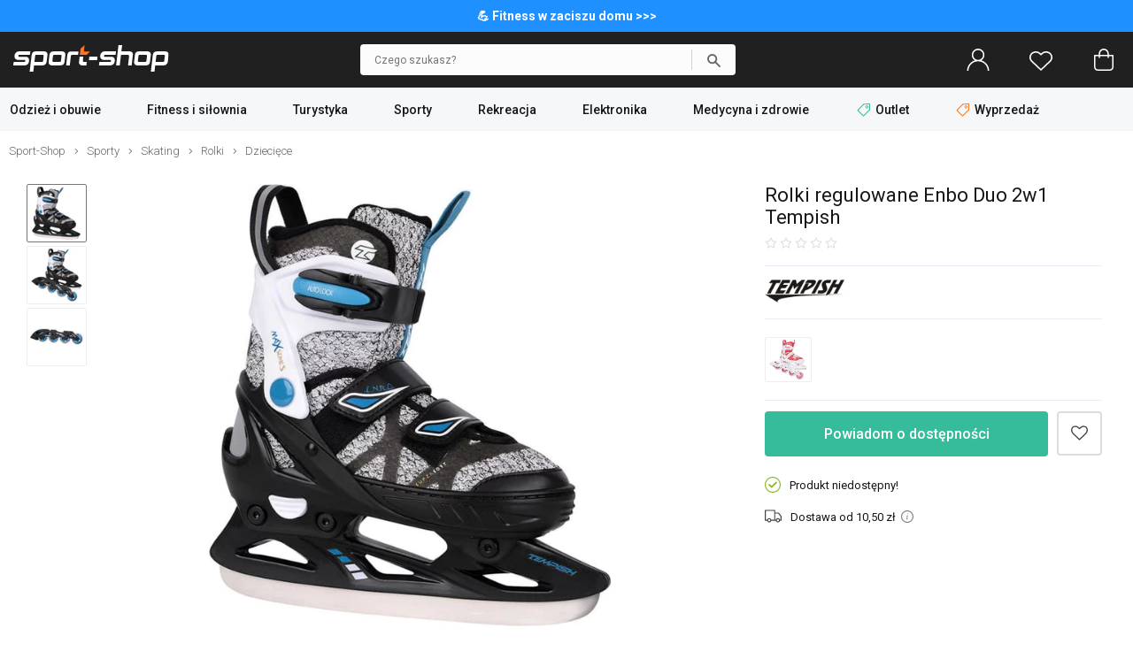

--- FILE ---
content_type: text/html; charset=UTF-8
request_url: https://www.sport-shop.pl/rolki-regulowane-enbo-duo-2w1-tempish-czarne-p-148789.html
body_size: 37285
content:
<!DOCTYPE html>
<html dir="LTR" lang="pl">
    <head>
        <meta http-equiv="Content-Type" content="text/html; charset=utf-8">
                <title>Rolki regulowane Enbo Duo 2w1 Tempish - czarne - Sport-Shop.pl</title>
        <meta name="description" content="Rolki regulowane Enbo Duo 2w1 Tempish - czarne w sklepie Sport-Shop! Sprawdź Rolki regulowane Enbo Duo 2w1 Tempish - czarne oraz wiele innych produktów na Sport-Shop.pl!">
            <script>
        window.dataLayer = window.dataLayer || [];
        window._ga_product = new Map();
        dataLayer.push({'pageType': 'Product page','visitorLoginState': 'Not Logged','idsShowProducts': [148789],'productsValue': 299.99,'categoryProducts': 'Sporty / Skating / Rolki / Dziecięce'});
        
                    _ga_product.set(148789, {'id':148789, 'name': 'Rolki regulowane Enbo Duo 2w1 Tempish', 'category': 'Sporty / Skating / Rolki / Dziecięce', 'brand': 'Tempish', 'price': '299.99', 'list': 'Strona produktu'});
            dataLayer.push({
                'event': 'view_item',
                'ecommerce': {
                    'currency': 'PLN',
                    'item_list_name': 'Strona produktu',
                    'items': [{
                        'item_id': '148789',
                        'item_name': 'Rolki regulowane Enbo Duo 2w1 Tempish',
                        'item_brand': 'Tempish',
                        'item_category': 'Sporty / Skating / Rolki / Dziecięce',
                        'price': '299.99'
                    }]
                }
            });
        

        (function(w,d,s,l,i){w[l]=w[l]||[];w[l].push({'gtm.start': new Date().getTime(),event:'gtm.js'});var f=d.getElementsByTagName(s)[0], j=d.createElement(s),dl=l!='dataLayer'?'&l='+l:'';j.async=true;j.src='https://load.tm.sport-shop.pl/agshanqt.js?st='+i+dl;f.parentNode.insertBefore(j,f); })(window,document,'script','dataLayer','MPD5W8W');
        </script>
        <meta name="viewport" content="width=device-width, initial-scale=1, minimum-scale=1">
        <link href="https://cdn.sport-shop.pl/" rel="dns-prefetch">
<link href="https://images.sport-shop.pl" rel="dns-prefetch">
<link href="//fonts.googleapis.com" rel="dns-prefetch">
<link href="//fonts.gstatic.com" rel="dns-prefetch">
<link href="//googleadservices.com" rel="dns-prefetch">
<link href="//googleads.g.doubleclick.net" rel="dns-prefetch">
        <base href="https://www.sport-shop.pl/">
        <link rel="alternate" type="application/rss+xml" title="Nowe produkty" href="https://www.sport-shop.pl/rss/nowe_produkty.xml">
        <link rel="shortcut icon" href="favicon.ico?v=2" type="image/x-icon">
        <link rel="preload" as="font" href="templates/shop/fonts/svg-icons4.woff" type="font/woff" crossorigin="anonymous">
        <!-- load google fonts -->
                <link rel="preconnect" href="https://fonts.gstatic.com" crossorigin>
                <link rel="preload" as="style" href="https://fonts.googleapis.com/css2?family=Roboto:ital,wght@0,300;0,400;0,500;0,700;1,300;1,400&display=swap">
                <link rel="stylesheet" href="https://fonts.googleapis.com/css2?family=Roboto:ital,wght@0,300;0,400;0,500;0,700;1,300;1,400&display=swap">
                <!-- end load fonts -->        <link rel="stylesheet" type="text/css" href="templates/shop/dist/style-1762869451.min.css">
        <meta name="robots" content="index, follow"><link rel="canonical" href="https://www.sport-shop.pl/rolki-regulowane-enbo-duo-2w1-tempish-czarne-p-148789.html">
    <meta property="og:title" content="Rolki regulowane Enbo Duo 2w1 Tempish - czarne - Sport-Shop.pl">
    <meta property="og:description" content="Rolki regulowane Enbo Duo 2w1 Tempish - czarne w sklepie Sport-Shop! Sprawdź Rolki regulowane Enbo Duo 2w1 Tempish - czarne oraz wiele innych produktów na Sport-Shop.pl!">
    <meta property="og:locale" content="pl_PL">
    <meta property="og:url" content="https://www.sport-shop.pl/rolki-regulowane-enbo-duo-2w1-tempish-czarne-p-148789.html">
    <meta property="og:type" content="product">
    <meta property="og:image" content="https://cdn.sport-shop.pl/p/v1/small/6be2195bf92da49fdaa12b7044efd136.jpg">
                            <style >[wire\:loading], [wire\:loading\.delay], [wire\:loading\.inline-block], [wire\:loading\.inline], [wire\:loading\.block], [wire\:loading\.flex], [wire\:loading\.table], [wire\:loading\.grid], [wire\:loading\.inline-flex] {display: none;}[wire\:loading\.delay\.shortest], [wire\:loading\.delay\.shorter], [wire\:loading\.delay\.short], [wire\:loading\.delay\.long], [wire\:loading\.delay\.longer], [wire\:loading\.delay\.longest] {display:none;}[wire\:offline] {display: none;}[wire\:dirty]:not(textarea):not(input):not(select) {display: none;}input:-webkit-autofill, select:-webkit-autofill, textarea:-webkit-autofill {animation-duration: 50000s;animation-name: livewireautofill;}@keyframes livewireautofill { from {} }</style>    </head>
    <body>
            <noscript><iframe src="https://load.tm.sport-shop.pl/ns.html?id=GTM-MPD5W8W" height="0" width="0" style="display:none;visibility:hidden"></iframe></noscript>
            <script>window.isMobile = false;</script>
                            <div id="header-top-bar" style="background-color:#1E90FF; color:#ffffff; font-size: 14px; font-weight:bold; padding: 10px 0;">
                <div class="container">
                    <a href="https://www.sport-shop.pl/fitness-i-silownia-c-381.html"> 💪 Fitness w zaciszu domu >>>                </div>
            </div>
        
        <header id="header">
            <div id="header-main">
                <div class="container">
                    <div id="header-mobile-nav-menu">
                        <a class="i_menu" href="#main_menu">
                            <svg viewBox="0 0 26 26" xmlns="http://www.w3.org/2000/svg"><path d="M0 4.967a.8125.96697 0 01.8125-.96697h24.375a.8125.96697 0 010 1.9339H.8125A.8125.96697 0 010 4.96696zM25.188 13H.813a.8125.96697 0 000 1.9339h24.375a.8125.96697 0 000-1.9339zM13 22H.812a.8125.96697 0 000 1.9339H13A.8125.96697 0 0013 22z"/></svg>
                        </a>
                    </div>
                    <div id="header-logo" >
                                                <a href="https://www.sport-shop.pl" ><img src="images/gfx/logo.svg?cache=3" width="176" height="30" alt="Sklep sportowy Sport-Shop" title="Powrót na stronę główną SPORT-SHOP.pl" class="logo" ></a>
                    </div>

                    
                                            <div wire:id="7DoJH1CpaGA4D22oxPAz" wire:initial-data="{&quot;fingerprint&quot;:{&quot;id&quot;:&quot;7DoJH1CpaGA4D22oxPAz&quot;,&quot;name&quot;:&quot;autocomplete-search&quot;,&quot;locale&quot;:&quot;pl&quot;,&quot;path&quot;:&quot;rolki-regulowane-enbo-duo-2w1-tempish-czarne-p-148789.html&quot;,&quot;method&quot;:&quot;GET&quot;,&quot;v&quot;:&quot;acj&quot;},&quot;effects&quot;:{&quot;listeners&quot;:[&quot;toggleState&quot;]},&quot;serverMemo&quot;:{&quot;children&quot;:[],&quot;errors&quot;:[],&quot;htmlHash&quot;:&quot;77d9ebb9&quot;,&quot;data&quot;:{&quot;opened&quot;:false,&quot;hasSuggestions&quot;:false,&quot;minimalInputCharacterCount&quot;:2,&quot;term&quot;:&quot;&quot;,&quot;type&quot;:&quot;products&quot;,&quot;types&quot;:[&quot;products&quot;,&quot;categories&quot;,&quot;manufacturers&quot;],&quot;isMobile&quot;:false,&quot;lastValidTerm&quot;:&quot;&quot;},&quot;dataMeta&quot;:[],&quot;checksum&quot;:&quot;debcc89a8f3d7e8f7f082b82149bd374a4bc9211260479105f80d48343788039&quot;}}" id="autocomplete-search-container" class="">
    <div id="autocomplete-search-input">
        <div class="back" wire:click="toggleState()"></div>
        <form wire:loading.class="loading" id="autocomplete-search-form" name="autocomplete-search-form" method="get" action="/" autocomplete="off">
            <input
                id="autocomplete-search-term"
                type="text"
                name="q"
                placeholder="Czego szukasz?"
                autocomplete="off"
                wire:model.debounce.200ms="term"
                                    wire:click="toggleState()"
                                required>
            <button type="submit" class="submit"></button>
        </form>
        <button type="button" class="clear" wire:click="clearTerm()"></button>
    </div>
    </div>

<!-- Livewire Component wire-end:7DoJH1CpaGA4D22oxPAz -->                        <div id="header-user-menu">

                            <div id="header-find">
                                <a href="javascript:void(0)" class="i_search" onClick="Livewire.emitTo('autocomplete-search', 'toggleState')">
                                    <svg viewBox="0 0 26 26" xmlns="http://www.w3.org/2000/svg"><path d="M23.761 23.607l-5.9154-5.9152a8.9199 8.9196 0 002.0798-5.7298c0-4.9415-4.021-8.9624-8.9627-8.9624S2 7.0204 2 11.962c0 4.9415 4.021 8.9624 8.9627 8.9624 2.1796 0 4.1758-.78217 5.7321-2.0776l5.9133 5.9131a.81275.81272 0 001.1529 0 .81479.81476 0 000-1.1529zM3.63 11.962c0-4.0432 3.2897-7.3328 7.3331-7.3328s7.3331 3.2896 7.3331 7.3328-3.2897 7.3328-7.3331 7.3328S3.63 16.0052 3.63 11.962z"/></svg>
                                    <span>Szukaj</span>
                                </a>
                            </div>

                            <div id="header-account" class="nophone">
                                <a rel="nofollow" href="https://www.sport-shop.pl/account.php">
                                    <svg viewBox="0 0 26 26" xmlns="http://www.w3.org/2000/svg"><path d="M13 0C9.0574 0 5.8522 3.202 5.8522 7.1432c0 2.4411 1.2314 4.5985 3.1044 5.888l.31865.21935-.36635.12588c-1.7684.61002-3.3886 1.6173-4.7511 2.9793-2.3166 2.3158-3.608 5.3772-3.6578 8.6443h1.5932c.10506-5.9222 4.9574-10.712 10.907-10.712 5.9492 0 10.802 4.7894 10.907 10.712h1.5932c-.04983-3.267-1.3412-6.3284-3.6578-8.6443-1.3625-1.362-2.9827-2.3693-4.7511-2.9793l-.36635-.12588.31865-.21935c1.873-1.2896 3.1044-3.4469 3.1044-5.888C20.1482 3.2021 16.9431 0 13.0004 0zm0 1.5926c3.0603 0 5.5524 2.4912 5.5524 5.5503S16.0602 12.6952 13 12.6952c-3.0603 0-5.5524-2.4932-5.5524-5.5523S9.9398 1.5926 13 1.5926z"/></svg>
                                    <span>Zaloguj się</span>
                                </a>
                            </div>
                            <div id="header-wishlist">
                                <a rel="nofollow" href="https://www.sport-shop.pl/wishlist.php">
                                    <svg viewBox="0 0 26 26" xmlns="http://www.w3.org/2000/svg"><path d="M7.2267 3c-1.8443.000036-3.6886.66734-5.0916 2.0017C.7565 6.3129 0 8.0473 0 9.8907c0 1.8439.75647 3.5781 2.1352 4.8898l.000102.000102 10.319 9.7965c.14708.14008.34247.2181.54558.21775h.0002c.19651 0 .39231-.0723.54587-.21815l10.319-9.7963c1.3785-1.3115 2.1353-3.0459 2.1353-4.8895s-.75683-3.5779-2.1353-4.889c-2.8049-2.6692-7.3764-2.6692-10.182-.00052l-.68229.64802-.68159-.64774c-1.4031-1.3345-3.2474-2.0017-5.0916-2.0017zm11.546 1.5769c1.4476 0 2.8954.52476 3.9985 1.5742 1.0568 1.0053 1.6422 2.3354 1.6422 3.7401 0 1.4046-.58544 2.7344-1.6419 3.7396h-.000099l-9.7718 9.2776-9.7716-9.2773c-1.0571-1.0052-1.6423-2.3353-1.6423-3.7398 0-1.4045.58521-2.7347 1.6423-3.7401 1.103-1.0496 2.551-1.5735 3.998-1.5735 1.4472 0 2.8959.52455 3.9988 1.5741l.000101.000101 1.2283 1.1666c.30706.29195.78554.29195 1.0926 0l1.2285-1.1673c1.1032-1.0495 2.5508-1.5742 3.9983-1.5742z"/></svg>
                                    <span>Ulubione</span>
                                    <div class="wish-count ">0</div>
                                </a>
                            </div>
                            <div id="header-basket">
                                <a rel="nofollow" class="shopping-cart-link" href="https://www.sport-shop.pl/shopping_cart.php" title="Koszyk">
                                    <svg viewBox="0 0 26 26" xmlns="http://www.w3.org/2000/svg"><path d="M6.2786 25h13.443c2.3593 0 4.2786-1.9462 4.2786-4.3385V7.6925c0-.42308-.34138-.76923-.75862-.76923h-4.5517v-1.1538c0-3.1808-2.5528-5.7692-5.6897-5.7692-3.1369 0-5.6897 2.5885-5.6897 5.7692v1.1538h-4.5517c-.41724 0-.75862.34615-.75862.76923v12.969c0 2.3923 1.9193 4.3385 4.2786 4.3385zm2.549-19.231c0-2.3346 1.87-4.2308 4.1724-4.2308s4.1724 1.8962 4.1724 4.2308v1.1538H8.8276zM3.5173 8.4613h3.7931v1.4472c0 .42308.34138.76923.75862.76923.41724 0 .75862-.34615.75862-.76923V8.4613h8.3448v1.4472c0 .42308.34138.76923.75862.76923.41724 0 .75862-.34615.75862-.76923V8.4613h3.7931v12.2c0 1.5423-1.2403 2.8-2.7614 2.8h-13.443c-1.521 0-2.7614-1.2577-2.7614-2.8z" data-original="#000000"/></svg>
                                    <span>Koszyk</span>
                                    <div class="basket-count ">0</div>
                                </a>
                            </div>

                        </div>
                                    </div>
            </div>
        </header>

        
            <div id="header-nav">
                <div class="container">
                    <script>
    var contact_link = 'https://www.sport-shop.pl/kontakt-h-25.html';
    window.categoryList = '[{"id":378,"name":"Odzie\u017c i obuwie","parent_id":0,"href":"https:\/\/www.sport-shop.pl\/odziez-i-obuwie-c-378.html","children":[{"id":376,"name":"Obuwie m\u0119skie","parent_id":378,"href":"https:\/\/www.sport-shop.pl\/obuwie-meskie-c-376.html","children":[{"id":787,"name":"Sneakersy i trampki","parent_id":376,"href":"https:\/\/www.sport-shop.pl\/sneakersy-trampki-meskie-c-787.html"},{"id":789,"name":"Buty trekkingowe","parent_id":376,"href":"https:\/\/www.sport-shop.pl\/buty-trekkingowe-meskie-c-789.html"},{"id":693,"name":"Buty pi\u0142karskie","parent_id":376,"href":"https:\/\/www.sport-shop.pl\/buty-pilkarskie-c-693.html","children":[{"id":694,"name":"Halowe","parent_id":693,"href":"https:\/\/www.sport-shop.pl\/buty-halowki-c-694.html"},{"id":696,"name":"Korki \/ Lanki","parent_id":693,"href":"https:\/\/www.sport-shop.pl\/korki-lanki-na-trawe-c-696.html"},{"id":695,"name":"Turfy","parent_id":693,"href":"https:\/\/www.sport-shop.pl\/turfy-buty-na-orlika-c-695.html"}]},{"id":785,"name":"Buty do biegania","parent_id":376,"href":"https:\/\/www.sport-shop.pl\/buty-do-biegania-meskie-c-785.html"},{"id":791,"name":"Buty treningowe","parent_id":376,"href":"https:\/\/www.sport-shop.pl\/buty-treningowe-meskie-c-791.html"},{"id":2078,"name":"Buty zimowe, \u015bniegowce","parent_id":376,"href":"https:\/\/www.sport-shop.pl\/buty-zimowe-sniegowce-meskie-c-2078.html"},{"id":690,"name":"Klapki","parent_id":376,"href":"https:\/\/www.sport-shop.pl\/klapki-meskie-c-690.html"},{"id":992,"name":"Sanda\u0142y","parent_id":376,"href":"https:\/\/www.sport-shop.pl\/sandaly-meskie-c-992.html"},{"id":692,"name":"Do wody","parent_id":376,"href":"https:\/\/www.sport-shop.pl\/buty-do-wody-c-692.html"},{"id":699,"name":"Akcesoria do but\u00f3w","parent_id":376,"href":"https:\/\/www.sport-shop.pl\/akcesoria-do-butow-c-699.html","children":[{"id":701,"name":"Impregnaty","parent_id":699,"href":"https:\/\/www.sport-shop.pl\/impregnaty-obuwia-c-701.html"},{"id":702,"name":"Suszarki do but\u00f3w","parent_id":699,"href":"https:\/\/www.sport-shop.pl\/suszarki-do-butow-c-702.html"},{"id":700,"name":"Stuptuty","parent_id":699,"href":"https:\/\/www.sport-shop.pl\/stuptuty-c-700.html"},{"id":961,"name":"Raki","parent_id":699,"href":"https:\/\/www.sport-shop.pl\/raki-c-961.html"},{"id":703,"name":"Worki na buty","parent_id":699,"href":"https:\/\/www.sport-shop.pl\/worki-na-buty-c-703.html"},{"id":1019,"name":"Sznur\u00f3wki","parent_id":699,"href":"https:\/\/www.sport-shop.pl\/sznurowki-c-1019.html"},{"id":1038,"name":"Wk\u0142adki","parent_id":699,"href":"https:\/\/www.sport-shop.pl\/wkladki-do-butow-c-1038.html"}]}]},{"id":889,"name":"Obuwie damskie","parent_id":378,"href":"https:\/\/www.sport-shop.pl\/obuwie-damskie-c-889.html","children":[{"id":788,"name":"Sneakersy i trampki","parent_id":889,"href":"https:\/\/www.sport-shop.pl\/sneakersy-trampki-damskie-c-788.html"},{"id":790,"name":"Buty trekkingowe","parent_id":889,"href":"https:\/\/www.sport-shop.pl\/buty-trekkingowe-damskie-c-790.html"},{"id":786,"name":"Buty do biegania","parent_id":889,"href":"https:\/\/www.sport-shop.pl\/buty-do-biegania-damskie-c-786.html"},{"id":792,"name":"Buty treningowe","parent_id":889,"href":"https:\/\/www.sport-shop.pl\/buty-treningowe-damskie-c-792.html"},{"id":691,"name":"Klapki","parent_id":889,"href":"https:\/\/www.sport-shop.pl\/klapki-damskie-c-691.html"},{"id":993,"name":"Sanda\u0142y","parent_id":889,"href":"https:\/\/www.sport-shop.pl\/sandaly-damskie-c-993.html"},{"id":892,"name":"Do wody","parent_id":889,"href":"https:\/\/www.sport-shop.pl\/buty-do-wody-damskie-c-892.html"},{"id":699,"name":"Akcesoria do but\u00f3w","parent_id":889,"href":"https:\/\/www.sport-shop.pl\/akcesoria-do-butow-c-699.html","children":[{"id":701,"name":"Impregnaty","parent_id":699,"href":"https:\/\/www.sport-shop.pl\/impregnaty-obuwia-c-701.html"},{"id":702,"name":"Suszarki do but\u00f3w","parent_id":699,"href":"https:\/\/www.sport-shop.pl\/suszarki-do-butow-c-702.html"},{"id":700,"name":"Stuptuty","parent_id":699,"href":"https:\/\/www.sport-shop.pl\/stuptuty-c-700.html"},{"id":961,"name":"Raki","parent_id":699,"href":"https:\/\/www.sport-shop.pl\/raki-c-961.html"},{"id":703,"name":"Worki na buty","parent_id":699,"href":"https:\/\/www.sport-shop.pl\/worki-na-buty-c-703.html"},{"id":1019,"name":"Sznur\u00f3wki","parent_id":699,"href":"https:\/\/www.sport-shop.pl\/sznurowki-c-1019.html"},{"id":1038,"name":"Wk\u0142adki","parent_id":699,"href":"https:\/\/www.sport-shop.pl\/wkladki-do-butow-c-1038.html"}]}]},{"id":280,"name":"Odzie\u017c m\u0119ska","parent_id":378,"href":"https:\/\/www.sport-shop.pl\/odziez-meska-c-280.html","children":[{"id":370,"name":"Kurtki","parent_id":280,"href":"https:\/\/www.sport-shop.pl\/kurtki-meskie-c-370.html","children":[{"id":732,"name":"Puchowe","parent_id":370,"href":"https:\/\/www.sport-shop.pl\/kurtki-puchowe-meskie-c-732.html"},{"id":926,"name":"Zimowe","parent_id":370,"href":"https:\/\/www.sport-shop.pl\/kurtki-zimowe-meskie-c-926.html"},{"id":729,"name":"Przeciwdeszczowe","parent_id":370,"href":"https:\/\/www.sport-shop.pl\/kurtki-przeciwdeszczowe-meskie-c-729.html"},{"id":728,"name":"Trekkingowe","parent_id":370,"href":"https:\/\/www.sport-shop.pl\/kurtki-trekkingowe-meskie-c-728.html"},{"id":733,"name":"Narciarskie","parent_id":370,"href":"https:\/\/www.sport-shop.pl\/kurtki-narciarskie-meskie-c-733.html"},{"id":730,"name":"Softshell","parent_id":370,"href":"https:\/\/www.sport-shop.pl\/kurtki-softshell-meskie-c-730.html"},{"id":771,"name":"Przej\u015bciowe","parent_id":370,"href":"https:\/\/www.sport-shop.pl\/kurtki-przejsciowe-meskie-c-771.html"},{"id":737,"name":"Przeciwwiatrowe","parent_id":370,"href":"https:\/\/www.sport-shop.pl\/kurtki-przeciwwiatrowe-meskie-c-737.html"},{"id":878,"name":"Kamizelki","parent_id":370,"href":"https:\/\/www.sport-shop.pl\/kamizelki-meskie-c-878.html"},{"id":731,"name":"3w1","parent_id":370,"href":"https:\/\/www.sport-shop.pl\/kurtki-3w1-meskie-c-731.html"}]},{"id":315,"name":"Bluzy","parent_id":280,"href":"https:\/\/www.sport-shop.pl\/bluzy-meskie-c-315.html","children":[{"id":1149,"name":"Z kapturem","parent_id":315,"href":"https:\/\/www.sport-shop.pl\/bluzy-z-kapturem-meskie-c-1149.html"},{"id":1152,"name":"Bez kaptura","parent_id":315,"href":"https:\/\/www.sport-shop.pl\/bluzy-bez-kaptura-meskie-c-1152.html"},{"id":1150,"name":"Rozpinane","parent_id":315,"href":"https:\/\/www.sport-shop.pl\/bluzy-rozpinane-meskie-c-1150.html"},{"id":1151,"name":"Polarowe","parent_id":315,"href":"https:\/\/www.sport-shop.pl\/bluzy-polarowe-meskie-c-1151.html"}]},{"id":342,"name":"Koszulki","parent_id":280,"href":"https:\/\/www.sport-shop.pl\/koszulki-meskie-c-342.html","children":[{"id":738,"name":"T-shirt","parent_id":342,"href":"https:\/\/www.sport-shop.pl\/koszulki-t-shirt-meskie-c-738.html"},{"id":743,"name":"Do biegania","parent_id":342,"href":"https:\/\/www.sport-shop.pl\/koszulki-do-biegania-meskie-c-743.html"},{"id":324,"name":"Rowerowe","parent_id":342,"href":"https:\/\/www.sport-shop.pl\/koszulki-rowerowe-meskie-c-324.html"},{"id":742,"name":"Pi\u0142karskie","parent_id":342,"href":"https:\/\/www.sport-shop.pl\/koszulki-pilkarskie-c-742.html"},{"id":1043,"name":"Treningowe","parent_id":342,"href":"https:\/\/www.sport-shop.pl\/koszulki-treningowe-meskie-c-1043.html"},{"id":739,"name":"Kompresyjne","parent_id":342,"href":"https:\/\/www.sport-shop.pl\/koszulki-kompresyjne-meskie-c-739.html"},{"id":849,"name":"Longsleeve","parent_id":342,"href":"https:\/\/www.sport-shop.pl\/longsleeve-c-849.html"},{"id":741,"name":"Bezr\u0119kawniki","parent_id":342,"href":"https:\/\/www.sport-shop.pl\/bezrekawniki-meskie-c-741.html"},{"id":740,"name":"Polo","parent_id":342,"href":"https:\/\/www.sport-shop.pl\/koszulki-polo-meskie-c-740.html"}]},{"id":281,"name":"Bielizna termoaktywna","parent_id":280,"href":"https:\/\/www.sport-shop.pl\/bielizna-sportowa-meska-c-281.html","children":[{"id":316,"name":"Koszulki","parent_id":281,"href":"https:\/\/www.sport-shop.pl\/bielizna-koszulki-meskie-c-316.html"},{"id":322,"name":"Spodnie","parent_id":281,"href":"https:\/\/www.sport-shop.pl\/bielizna-spodnie-meskie-c-322.html"},{"id":321,"name":"Komplety","parent_id":281,"href":"https:\/\/www.sport-shop.pl\/bielizna-komplety-meskie-c-321.html"},{"id":319,"name":"Bokserki","parent_id":281,"href":"https:\/\/www.sport-shop.pl\/bielizna-bokserki-majtki-meskie-c-319.html"}]},{"id":793,"name":"Komplety dresowe","parent_id":280,"href":"https:\/\/www.sport-shop.pl\/komplety-dresowe-meskie-c-793.html"},{"id":983,"name":"Stroje pi\u0142karskie","parent_id":280,"href":"https:\/\/www.sport-shop.pl\/stroje-pilkarskie-c-983.html"},{"id":317,"name":"Spodnie","parent_id":280,"href":"https:\/\/www.sport-shop.pl\/spodnie-meskie-c-317.html","children":[{"id":734,"name":"Dresowe","parent_id":317,"href":"https:\/\/www.sport-shop.pl\/spodnie-dresowe-meskie-c-734.html"},{"id":766,"name":"Kompresyjne","parent_id":317,"href":"https:\/\/www.sport-shop.pl\/spodnie-kompresyjne-meskie-c-766.html"},{"id":325,"name":"Rowerowe","parent_id":317,"href":"https:\/\/www.sport-shop.pl\/spodenki-rowerowe-meskie-c-325.html"},{"id":735,"name":"Trekkingowe","parent_id":317,"href":"https:\/\/www.sport-shop.pl\/spodnie-trekkingowe-meskie-c-735.html"},{"id":736,"name":"Narciarskie","parent_id":317,"href":"https:\/\/www.sport-shop.pl\/spodnie-narciarskie-meskie-c-736.html"}]},{"id":343,"name":"Szorty i spodenki","parent_id":280,"href":"https:\/\/www.sport-shop.pl\/szorty-spodenki-meskie-c-343.html"},{"id":380,"name":"Polary","parent_id":280,"href":"https:\/\/www.sport-shop.pl\/polary-meskie-c-380.html"},{"id":278,"name":"Skarpetki","parent_id":280,"href":"https:\/\/www.sport-shop.pl\/skarpetki-meskie-c-278.html","children":[{"id":309,"name":"Sportowe","parent_id":278,"href":"https:\/\/www.sport-shop.pl\/skarpetki-sportowe-meskie-c-309.html"},{"id":303,"name":"Trekkingowe","parent_id":278,"href":"https:\/\/www.sport-shop.pl\/skarpetki-trekkingowe-meskie-c-303.html"},{"id":308,"name":"Biegowe","parent_id":278,"href":"https:\/\/www.sport-shop.pl\/skarpetki-biegowe-meskie-c-308.html"},{"id":306,"name":"Klasyczne","parent_id":278,"href":"https:\/\/www.sport-shop.pl\/skarpetki-klasyczne-meskie-c-306.html"},{"id":307,"name":"Narciarskie","parent_id":278,"href":"https:\/\/www.sport-shop.pl\/skarpetki-narciarskie-meskie-c-307.html"},{"id":304,"name":"Rowerowe","parent_id":278,"href":"https:\/\/www.sport-shop.pl\/skarpetki-rowerowe-meskie-c-304.html"},{"id":326,"name":"Getry pi\u0142karskie","parent_id":278,"href":"https:\/\/www.sport-shop.pl\/getry-pilkarskie-c-326.html"},{"id":750,"name":"Tenisowe","parent_id":278,"href":"https:\/\/www.sport-shop.pl\/skarpetki-tenisowe-meskie-c-750.html"}]}]},{"id":751,"name":"Odzie\u017c damska","parent_id":378,"href":"https:\/\/www.sport-shop.pl\/odziez-damska-c-751.html","children":[{"id":752,"name":"Kurtki","parent_id":751,"href":"https:\/\/www.sport-shop.pl\/kurtki-damskie-c-752.html","children":[{"id":832,"name":"Przeciwdeszczowe","parent_id":752,"href":"https:\/\/www.sport-shop.pl\/kurtki-przeciwdeszczowe-damskie-c-832.html"},{"id":833,"name":"Trekkingowe","parent_id":752,"href":"https:\/\/www.sport-shop.pl\/kurtki-trekkingowe-damskie-c-833.html"},{"id":835,"name":"Softshell","parent_id":752,"href":"https:\/\/www.sport-shop.pl\/softshell-damski-c-835.html"},{"id":1153,"name":"P\u0142aszcze","parent_id":752,"href":"https:\/\/www.sport-shop.pl\/plaszcze-damskie-c-1153.html"},{"id":838,"name":"Kamizelki","parent_id":752,"href":"https:\/\/www.sport-shop.pl\/kamizelki-damskie-c-838.html"},{"id":837,"name":"Przej\u015bciowe","parent_id":752,"href":"https:\/\/www.sport-shop.pl\/kurtki-przejsciowe-damskie-c-837.html"},{"id":836,"name":"Przeciwwiatrowe","parent_id":752,"href":"https:\/\/www.sport-shop.pl\/kurtki-przeciwwiatrowe-damskie-c-836.html"},{"id":831,"name":"Puchowe","parent_id":752,"href":"https:\/\/www.sport-shop.pl\/kurtki-puchowe-damskie-c-831.html"},{"id":927,"name":"Zimowe","parent_id":752,"href":"https:\/\/www.sport-shop.pl\/kurtki-zimowe-damskie-c-927.html"},{"id":834,"name":"Narciarskie","parent_id":752,"href":"https:\/\/www.sport-shop.pl\/kurtki-narciarskie-damskie-c-834.html"}]},{"id":753,"name":"Bluzy","parent_id":751,"href":"https:\/\/www.sport-shop.pl\/bluzy-damskie-c-753.html"},{"id":757,"name":"Koszulki","parent_id":751,"href":"https:\/\/www.sport-shop.pl\/koszulki-damskie-c-757.html","children":[{"id":994,"name":"T-shirt","parent_id":757,"href":"https:\/\/www.sport-shop.pl\/koszulki-t-shirt-damskie-c-994.html"},{"id":1142,"name":"Treningowe","parent_id":757,"href":"https:\/\/www.sport-shop.pl\/koszulki-treningowe-damskie-c-1142.html"},{"id":996,"name":"Bezr\u0119kawniki i topy","parent_id":757,"href":"https:\/\/www.sport-shop.pl\/bezrekawniki-i-topy-c-996.html"},{"id":998,"name":"Do biegania","parent_id":757,"href":"https:\/\/www.sport-shop.pl\/koszulki-do-biegania-damskie-c-998.html"},{"id":995,"name":"Longsleeve","parent_id":757,"href":"https:\/\/www.sport-shop.pl\/longsleeve-damskie-c-995.html"},{"id":1000,"name":"Polo","parent_id":757,"href":"https:\/\/www.sport-shop.pl\/koszulki-polo-damskie-c-1000.html"},{"id":997,"name":"Kompresyjne","parent_id":757,"href":"https:\/\/www.sport-shop.pl\/koszulki-kompresyjne-damskie-c-997.html"},{"id":999,"name":"Rowerowe","parent_id":757,"href":"https:\/\/www.sport-shop.pl\/koszulki-rowerowe-damskie-c-999.html"}]},{"id":722,"name":"Bielizna termoaktywna","parent_id":751,"href":"https:\/\/www.sport-shop.pl\/bielizna-damska-c-722.html","children":[{"id":338,"name":"Koszulki","parent_id":722,"href":"https:\/\/www.sport-shop.pl\/bielizna-koszulki-damskie-c-338.html"},{"id":724,"name":"Spodnie","parent_id":722,"href":"https:\/\/www.sport-shop.pl\/bielizna-spodnie-damskie-c-724.html"},{"id":806,"name":"Komplety","parent_id":722,"href":"https:\/\/www.sport-shop.pl\/bielizna-komplety-damskie-c-806.html"},{"id":726,"name":"Bokserki i figi","parent_id":722,"href":"https:\/\/www.sport-shop.pl\/bielizna-bokserki-figi-damskie-c-726.html"},{"id":825,"name":"Biustonosze","parent_id":722,"href":"https:\/\/www.sport-shop.pl\/biustonosze-sportowe-c-825.html"}]},{"id":925,"name":"Komplety","parent_id":751,"href":"https:\/\/www.sport-shop.pl\/komplety-damskie-c-925.html","children":[{"id":1096,"name":"Dresy","parent_id":925,"href":"https:\/\/www.sport-shop.pl\/dresy-damskie-c-1096.html"},{"id":1097,"name":"Zestawy sportowe","parent_id":925,"href":"https:\/\/www.sport-shop.pl\/zestawy-sportowe-c-1097.html"}]},{"id":755,"name":"Spodnie","parent_id":751,"href":"https:\/\/www.sport-shop.pl\/spodnie-damskie-c-755.html","children":[{"id":826,"name":"Dresowe","parent_id":755,"href":"https:\/\/www.sport-shop.pl\/spodnie-dresowe-damskie-c-826.html"},{"id":827,"name":"Legginsy","parent_id":755,"href":"https:\/\/www.sport-shop.pl\/legginsy-c-827.html"},{"id":830,"name":"Narciarskie","parent_id":755,"href":"https:\/\/www.sport-shop.pl\/spodnie-narciarskie-damskie-c-830.html"},{"id":828,"name":"Rowerowe","parent_id":755,"href":"https:\/\/www.sport-shop.pl\/spodnie-rowerowe-damskie-c-828.html"},{"id":829,"name":"Trekkingowe","parent_id":755,"href":"https:\/\/www.sport-shop.pl\/spodnie-trekkingowe-damskie-c-829.html"}]},{"id":756,"name":"Szorty i spodenki","parent_id":751,"href":"https:\/\/www.sport-shop.pl\/szorty-i-spodenki-damskie-c-756.html"},{"id":890,"name":"Sukienki i sp\u00f3dnice","parent_id":751,"href":"https:\/\/www.sport-shop.pl\/sukienki-i-spodnice-c-890.html"},{"id":754,"name":"Polary","parent_id":751,"href":"https:\/\/www.sport-shop.pl\/polary-damskie-c-754.html"},{"id":758,"name":"Skarpetki","parent_id":751,"href":"https:\/\/www.sport-shop.pl\/skarpetki-damskie-c-758.html","children":[{"id":839,"name":"Klasyczne","parent_id":758,"href":"https:\/\/www.sport-shop.pl\/skarpetki-klasyczne-damskie-c-839.html"},{"id":759,"name":"Sportowe","parent_id":758,"href":"https:\/\/www.sport-shop.pl\/skarpetki-sportowe-damskie-c-759.html"},{"id":760,"name":"Trekkingowe","parent_id":758,"href":"https:\/\/www.sport-shop.pl\/skarpetki-trekkingowe-damskie-c-760.html"},{"id":764,"name":"Biegowe","parent_id":758,"href":"https:\/\/www.sport-shop.pl\/skarpetki-biegowe-damskie-c-764.html"},{"id":762,"name":"Narciarskie","parent_id":758,"href":"https:\/\/www.sport-shop.pl\/skarpetki-narciarskie-damskie-c-762.html"},{"id":763,"name":"Rowerowe","parent_id":758,"href":"https:\/\/www.sport-shop.pl\/skarpetki-rowerowe-damskie-c-763.html"},{"id":765,"name":"Tenisowe","parent_id":758,"href":"https:\/\/www.sport-shop.pl\/skarpetki-tenisowe-damskie-c-765.html"}]}]},{"id":339,"name":"Ch\u0142opiec","parent_id":378,"href":"https:\/\/www.sport-shop.pl\/odziez-i-obuwie-chlopiece-c-339.html","children":[{"id":846,"name":"Odzie\u017c","parent_id":339,"href":"https:\/\/www.sport-shop.pl\/odziez-chlopieca-c-846.html","children":[{"id":947,"name":"Kurtki","parent_id":846,"href":"https:\/\/www.sport-shop.pl\/kurtki-chlopiece-c-947.html"},{"id":948,"name":"Bluzy","parent_id":846,"href":"https:\/\/www.sport-shop.pl\/bluzy-chlopiece-c-948.html"},{"id":951,"name":"Koszulki","parent_id":846,"href":"https:\/\/www.sport-shop.pl\/koszulki-chlopiece-c-951.html"},{"id":954,"name":"Bielizna termoaktywna","parent_id":846,"href":"https:\/\/www.sport-shop.pl\/bielizna-sportowa-chlopieca-c-954.html"},{"id":952,"name":"Komplety dresowe","parent_id":846,"href":"https:\/\/www.sport-shop.pl\/komplety-dresowe-chlopiece-c-952.html"},{"id":949,"name":"Spodnie","parent_id":846,"href":"https:\/\/www.sport-shop.pl\/spodnie-chlopiece-c-949.html"},{"id":950,"name":"Szorty i spodenki","parent_id":846,"href":"https:\/\/www.sport-shop.pl\/szorty-i-spodenki-chlopiece-c-950.html"},{"id":953,"name":"Stroje pi\u0142karskie","parent_id":846,"href":"https:\/\/www.sport-shop.pl\/stroje-pilkarskie-chlopiece-c-953.html"},{"id":955,"name":"Skarpetki","parent_id":846,"href":"https:\/\/www.sport-shop.pl\/skarpetki-chlopiece-c-955.html"}]},{"id":847,"name":"Obuwie","parent_id":339,"href":"https:\/\/www.sport-shop.pl\/obuwie-chlopiece-c-847.html","children":[{"id":956,"name":"Sneakersy i trampki","parent_id":847,"href":"https:\/\/www.sport-shop.pl\/sneakersy-trampki-chlopiece-c-956.html"},{"id":957,"name":"Buty pi\u0142karskie","parent_id":847,"href":"https:\/\/www.sport-shop.pl\/buty-pilkarskie-chlopiece-c-957.html"},{"id":958,"name":"Buty do biegania","parent_id":847,"href":"https:\/\/www.sport-shop.pl\/buty-do-biegania-chlopiece-c-958.html"},{"id":959,"name":"Klapki i sanda\u0142y","parent_id":847,"href":"https:\/\/www.sport-shop.pl\/klapki-i-sandaly-chlopiece-c-959.html"}]},{"id":870,"name":"Akcesoria","parent_id":339,"href":"https:\/\/www.sport-shop.pl\/akcesoria-chlopiece-c-870.html"}]},{"id":933,"name":"Dziewczynka","parent_id":378,"href":"https:\/\/www.sport-shop.pl\/odziez-i-obuwie-dziewczece-c-933.html","children":[{"id":934,"name":"Odzie\u017c","parent_id":933,"href":"https:\/\/www.sport-shop.pl\/odziez-dziewczeca-c-934.html","children":[{"id":937,"name":"Kurtki","parent_id":934,"href":"https:\/\/www.sport-shop.pl\/kurtki-dziewczece-c-937.html"},{"id":938,"name":"Bluzy","parent_id":934,"href":"https:\/\/www.sport-shop.pl\/bluzy-dziewczece-c-938.html"},{"id":940,"name":"Koszulki","parent_id":934,"href":"https:\/\/www.sport-shop.pl\/koszulki-dziewczece-c-940.html"},{"id":942,"name":"Bielizna termoaktywna","parent_id":934,"href":"https:\/\/www.sport-shop.pl\/bielizna-sportowa-dziewczeca-c-942.html"},{"id":941,"name":"Komplety","parent_id":934,"href":"https:\/\/www.sport-shop.pl\/komplety-dziewczece-c-941.html","children":[{"id":1099,"name":"Sportowe","parent_id":941,"href":"https:\/\/www.sport-shop.pl\/komplety-sportowe-c-1099.html"},{"id":1100,"name":"Dresowe","parent_id":941,"href":"https:\/\/www.sport-shop.pl\/komplety-dresowe-c-1100.html"},{"id":1101,"name":"Narciarskie","parent_id":941,"href":"https:\/\/www.sport-shop.pl\/komplety-narciarskie-dziewczece-c-1101.html"}]},{"id":939,"name":"Spodnie i spodenki","parent_id":934,"href":"https:\/\/www.sport-shop.pl\/spodnie-i-spodenki-dziewczece-c-939.html"},{"id":1248,"name":"Sukienki i sp\u00f3dnice","parent_id":934,"href":"https:\/\/www.sport-shop.pl\/sukienki-i-spodnice-c-1248.html"},{"id":943,"name":"Skarpetki","parent_id":934,"href":"https:\/\/www.sport-shop.pl\/skarpetki-dziewczece-c-943.html"}]},{"id":935,"name":"Obuwie","parent_id":933,"href":"https:\/\/www.sport-shop.pl\/obuwie-dziewczece-c-935.html","children":[{"id":944,"name":"Sneakersy i trampki","parent_id":935,"href":"https:\/\/www.sport-shop.pl\/sneakersy-trampki-dziewczece-c-944.html"},{"id":945,"name":"Buty do biegania","parent_id":935,"href":"https:\/\/www.sport-shop.pl\/buty-do-biegania-dziewczece-c-945.html"},{"id":946,"name":"Klapki i sanda\u0142y","parent_id":935,"href":"https:\/\/www.sport-shop.pl\/klapki-i-sandaly-c-946.html"}]},{"id":936,"name":"Akcesoria","parent_id":933,"href":"https:\/\/www.sport-shop.pl\/akcesoria-dziewczece-c-936.html"}]},{"id":704,"name":"Dodatki i akcesoria","parent_id":378,"href":"https:\/\/www.sport-shop.pl\/odziez-dodatki-akcesoria-c-704.html","children":[{"id":314,"name":"Nakrycia g\u0142owy","parent_id":704,"href":"https:\/\/www.sport-shop.pl\/nakrycia-glowy-c-314.html","children":[{"id":708,"name":"Z daszkiem","parent_id":314,"href":"https:\/\/www.sport-shop.pl\/czapki-z-daszkiem-c-708.html"},{"id":709,"name":"Kominiarki","parent_id":314,"href":"https:\/\/www.sport-shop.pl\/kominiarki-c-709.html"},{"id":712,"name":"Bandany i chusty","parent_id":314,"href":"https:\/\/www.sport-shop.pl\/bandany-i-chusty-c-712.html"},{"id":710,"name":"Opaski","parent_id":314,"href":"https:\/\/www.sport-shop.pl\/opaski-na-glowe-c-710.html"},{"id":711,"name":"Zimowe","parent_id":314,"href":"https:\/\/www.sport-shop.pl\/czapki-zimowe-c-711.html"},{"id":1076,"name":"Kapelusze","parent_id":314,"href":"https:\/\/www.sport-shop.pl\/kapelusze-c-1076.html"}]},{"id":379,"name":"R\u0119kawiczki","parent_id":704,"href":"https:\/\/www.sport-shop.pl\/rekawiczki-c-379.html","children":[{"id":705,"name":"Treningowe","parent_id":379,"href":"https:\/\/www.sport-shop.pl\/rekawiczki-treningowe-c-705.html"},{"id":375,"name":"Rowerowe","parent_id":379,"href":"https:\/\/www.sport-shop.pl\/rekawiczki-rowerowe-c-375.html"},{"id":707,"name":"Narciarskie","parent_id":379,"href":"https:\/\/www.sport-shop.pl\/rekawiczki-narciarskie-c-707.html"},{"id":1159,"name":"Zimowe","parent_id":379,"href":"https:\/\/www.sport-shop.pl\/rekawiczki-zimowe-c-1159.html"}]},{"id":576,"name":"Okulary przeciws\u0142oneczne","parent_id":704,"href":"https:\/\/www.sport-shop.pl\/okulary-przeciwsloneczne-c-576.html"},{"id":960,"name":"Paski do spodni","parent_id":704,"href":"https:\/\/www.sport-shop.pl\/paski-do-spodni-c-960.html"},{"id":713,"name":"Breloki i odblaski","parent_id":704,"href":"https:\/\/www.sport-shop.pl\/breloki-i-odblaski-c-713.html"},{"id":335,"name":"Impregnaty","parent_id":704,"href":"https:\/\/www.sport-shop.pl\/impregnaty-odziezy-c-335.html"}]}]},{"id":381,"name":"Fitness i si\u0142ownia","parent_id":0,"href":"https:\/\/www.sport-shop.pl\/fitness-i-silownia-c-381.html","children":[{"id":93,"name":"Sprz\u0119t fitness","parent_id":381,"href":"https:\/\/www.sport-shop.pl\/sprzet-fitness-c-93.html","children":[{"id":96,"name":"Bie\u017cnie","parent_id":93,"href":"https:\/\/www.sport-shop.pl\/bieznie-c-96.html"},{"id":97,"name":"Rowery treningowe","parent_id":93,"href":"https:\/\/www.sport-shop.pl\/rowery-treningowe-c-97.html","children":[{"id":238,"name":"Rowery magnetyczne","parent_id":97,"href":"https:\/\/www.sport-shop.pl\/rowery-treningowe-magnetyczne-c-238.html"},{"id":239,"name":"Rowery mechaniczne","parent_id":97,"href":"https:\/\/www.sport-shop.pl\/rowery-treningowe-mechaniczne-c-239.html"},{"id":220,"name":"Rowery poziome","parent_id":97,"href":"https:\/\/www.sport-shop.pl\/rowery-treningowe-poziome-c-220.html"},{"id":221,"name":"Rowery spiningowe","parent_id":97,"href":"https:\/\/www.sport-shop.pl\/rowery-spiningowe-c-221.html"}]},{"id":98,"name":"Orbitreki","parent_id":93,"href":"https:\/\/www.sport-shop.pl\/orbitreki-c-98.html"},{"id":100,"name":"Wio\u015blarze","parent_id":93,"href":"https:\/\/www.sport-shop.pl\/wioslarze-c-100.html"},{"id":99,"name":"Steppery","parent_id":93,"href":"https:\/\/www.sport-shop.pl\/steppery-c-99.html"},{"id":197,"name":"Platformy wibracyjne","parent_id":93,"href":"https:\/\/www.sport-shop.pl\/platformy-wibracyjne-c-197.html"},{"id":410,"name":"Maty pod sprz\u0119t","parent_id":93,"href":"https:\/\/www.sport-shop.pl\/maty-pod-sprzet-c-410.html"},{"id":112,"name":"Akcesoria","parent_id":93,"href":"https:\/\/www.sport-shop.pl\/akcesoria-do-sprzetu-fitness-c-112.html"}]},{"id":103,"name":"Sprz\u0119t si\u0142owy","parent_id":381,"href":"https:\/\/www.sport-shop.pl\/sprzet-silowy-c-103.html","children":[{"id":101,"name":"Atlasy","parent_id":103,"href":"https:\/\/www.sport-shop.pl\/atlasy-do-cwiczen-c-101.html"},{"id":402,"name":"\u0141awki do \u0107wicze\u0144","parent_id":103,"href":"https:\/\/www.sport-shop.pl\/lawki-do-cwiczen-c-402.html","children":[{"id":102,"name":"\u0141awki treningowe","parent_id":402,"href":"https:\/\/www.sport-shop.pl\/lawki-treningowe-c-102.html"},{"id":111,"name":"\u0141awki pod sztang\u0119","parent_id":402,"href":"https:\/\/www.sport-shop.pl\/lawki-pod-sztange-c-111.html"}]},{"id":180,"name":"Hantle i obci\u0105\u017cenia","parent_id":103,"href":"https:\/\/www.sport-shop.pl\/hantle-i-obciazenia-c-180.html","children":[{"id":274,"name":"Hantelki","parent_id":180,"href":"https:\/\/www.sport-shop.pl\/hantelki-c-274.html","children":[{"id":412,"name":"0,5 kg","parent_id":274,"href":"https:\/\/www.sport-shop.pl\/hantelki-0-5kg-c-412.html"},{"id":415,"name":"1 kg","parent_id":274,"href":"https:\/\/www.sport-shop.pl\/hantelki-1kg-c-415.html"},{"id":418,"name":"2 kg","parent_id":274,"href":"https:\/\/www.sport-shop.pl\/hantelki-2kg-c-418.html"},{"id":419,"name":"3 kg","parent_id":274,"href":"https:\/\/www.sport-shop.pl\/hantelki-3kg-c-419.html"},{"id":420,"name":"4 kg","parent_id":274,"href":"https:\/\/www.sport-shop.pl\/hantelki-4kg-c-420.html"},{"id":422,"name":"Powy\u017cej 5 kg","parent_id":274,"href":"https:\/\/www.sport-shop.pl\/hantelki-powyzej-5kg-c-422.html"}]},{"id":115,"name":"Obci\u0105\u017cenia","parent_id":180,"href":"https:\/\/www.sport-shop.pl\/obciazenia-c-115.html","children":[{"id":423,"name":"Do 4 kg","parent_id":115,"href":"https:\/\/www.sport-shop.pl\/obciazenia-do-4kg-c-423.html"},{"id":424,"name":"5 kg","parent_id":115,"href":"https:\/\/www.sport-shop.pl\/obciazenia-5kg-c-424.html"},{"id":425,"name":"10 kg","parent_id":115,"href":"https:\/\/www.sport-shop.pl\/obciazenia-10kg-c-425.html"},{"id":426,"name":"15 kg","parent_id":115,"href":"https:\/\/www.sport-shop.pl\/obciazenia-15kg-c-426.html"},{"id":427,"name":"20 kg","parent_id":115,"href":"https:\/\/www.sport-shop.pl\/obciazenia-20kg-c-427.html"},{"id":428,"name":"25 kg","parent_id":115,"href":"https:\/\/www.sport-shop.pl\/obciazenia-25kg-c-428.html"}]},{"id":344,"name":"Zestawy Hantli","parent_id":180,"href":"https:\/\/www.sport-shop.pl\/zestawy-hantli-c-344.html"},{"id":429,"name":"Zestawy obci\u0105\u017ce\u0144","parent_id":180,"href":"https:\/\/www.sport-shop.pl\/zestawy-obciazen-c-429.html"},{"id":345,"name":"Kettlebell","parent_id":180,"href":"https:\/\/www.sport-shop.pl\/kettlebell-c-345.html","children":[{"id":430,"name":"Do 9 kg","parent_id":345,"href":"https:\/\/www.sport-shop.pl\/kettlebell-do-9kg-c-430.html"},{"id":431,"name":"10 - 14 kg","parent_id":345,"href":"https:\/\/www.sport-shop.pl\/kettlebell-10-14kg-c-431.html"},{"id":433,"name":"Powy\u017cej 20 kg","parent_id":345,"href":"https:\/\/www.sport-shop.pl\/kettlebell-powyzej-20kg-c-433.html"}]},{"id":434,"name":"Pi\u0142ki z obci\u0105\u017ceniem","parent_id":180,"href":"https:\/\/www.sport-shop.pl\/pilki-z-obciazeniem-c-434.html"},{"id":435,"name":"Sandbag","parent_id":180,"href":"https:\/\/www.sport-shop.pl\/sandbag-c-435.html"}]},{"id":114,"name":"Gryfy","parent_id":103,"href":"https:\/\/www.sport-shop.pl\/gryfy-c-114.html","children":[{"id":300,"name":"Gryfy proste","parent_id":114,"href":"https:\/\/www.sport-shop.pl\/gryfy-proste-c-300.html"},{"id":302,"name":"Gryfy \u0142amane","parent_id":114,"href":"https:\/\/www.sport-shop.pl\/gryfy-lamane-c-302.html"},{"id":301,"name":"Zaciski do gryf\u00f3w","parent_id":114,"href":"https:\/\/www.sport-shop.pl\/zaciski-do-gryfow-c-301.html"},{"id":436,"name":"Akcesoria","parent_id":114,"href":"https:\/\/www.sport-shop.pl\/akcesoria-c-436.html"}]},{"id":113,"name":"Stojaki","parent_id":103,"href":"https:\/\/www.sport-shop.pl\/sprzet-silowy-stojaki-c-113.html"},{"id":413,"name":"Bramy i wyci\u0105gi","parent_id":103,"href":"https:\/\/www.sport-shop.pl\/bramy-i-wyciagi-c-413.html"},{"id":185,"name":"Maszyny","parent_id":103,"href":"https:\/\/www.sport-shop.pl\/maszyny-silowe-c-185.html"},{"id":416,"name":"Dr\u0105\u017cki i por\u0119cze","parent_id":103,"href":"https:\/\/www.sport-shop.pl\/drazki-i-porecze-c-416.html","children":[{"id":1105,"name":"Dr\u0105\u017cki","parent_id":416,"href":"https:\/\/www.sport-shop.pl\/drazki-do-podciagania-c-1105.html"},{"id":1106,"name":"Drabinki gimnastyczne","parent_id":416,"href":"https:\/\/www.sport-shop.pl\/drabinki-gimnastyczne-c-1106.html"},{"id":1111,"name":"Por\u0119cze wielofunkcyjne","parent_id":416,"href":"https:\/\/www.sport-shop.pl\/porecze-wielofunkcyjne-c-1111.html"},{"id":1107,"name":"Akcesoria do podci\u0105gania","parent_id":416,"href":"https:\/\/www.sport-shop.pl\/akcesoria-do-podciagania-c-1107.html"}]},{"id":43,"name":"Pasy kulturystyczne","parent_id":103,"href":"https:\/\/www.sport-shop.pl\/pasy-kulturystyczne-c-43.html"},{"id":340,"name":"Akcesoria","parent_id":103,"href":"https:\/\/www.sport-shop.pl\/sprzet-silowy-akcesoria-c-340.html","children":[{"id":405,"name":"Uchwyty do atlas\u00f3w","parent_id":340,"href":"https:\/\/www.sport-shop.pl\/uchwyty-do-atlasow-c-405.html"},{"id":1104,"name":"Do sport\u00f3w si\u0142owych","parent_id":340,"href":"https:\/\/www.sport-shop.pl\/akcesoria-do-sportow-silowych-c-1104.html"},{"id":408,"name":"R\u0119czniki","parent_id":340,"href":"https:\/\/www.sport-shop.pl\/reczniki-na-silownie-c-408.html"},{"id":409,"name":"Torby","parent_id":340,"href":"https:\/\/www.sport-shop.pl\/torby-na-silownie-c-409.html"},{"id":1110,"name":"Ochraniacze","parent_id":340,"href":"https:\/\/www.sport-shop.pl\/ochraniacze-do-sportow-silowych-c-1110.html"}]}]},{"id":105,"name":"Akcesoria do \u0107wicze\u0144","parent_id":381,"href":"https:\/\/www.sport-shop.pl\/akcesoria-do-cwiczen-c-105.html","children":[{"id":249,"name":"Ekspandery i gumy","parent_id":105,"href":"https:\/\/www.sport-shop.pl\/ekspandery-i-gumy-c-249.html","children":[{"id":450,"name":"Gumy","parent_id":249,"href":"https:\/\/www.sport-shop.pl\/gumy-fitness-c-450.html"},{"id":449,"name":"Ta\u015bmy","parent_id":249,"href":"https:\/\/www.sport-shop.pl\/tasmy-fitness-c-449.html"},{"id":448,"name":"Ekspandery","parent_id":249,"href":"https:\/\/www.sport-shop.pl\/ekspandery-c-448.html"}]},{"id":182,"name":"Pi\u0142ki do \u0107wicze\u0144","parent_id":105,"href":"https:\/\/www.sport-shop.pl\/pilki-fitness-c-182.html","children":[{"id":275,"name":"Gimnastyczne","parent_id":182,"href":"https:\/\/www.sport-shop.pl\/pilki-gimnastyczne-c-275.html","children":[{"id":440,"name":"Pi\u0142ki do 45 cm","parent_id":275,"href":"https:\/\/www.sport-shop.pl\/pilki-gimnastyczne-do-45cm-c-440.html"},{"id":442,"name":"Pi\u0142ki 60 - 65 cm","parent_id":275,"href":"https:\/\/www.sport-shop.pl\/pilki-gimnastyczne-60-65cm-c-442.html"}]},{"id":445,"name":"Bosu","parent_id":182,"href":"https:\/\/www.sport-shop.pl\/bosu-c-445.html"},{"id":276,"name":"Do masa\u017cu","parent_id":182,"href":"https:\/\/www.sport-shop.pl\/pilki-do-masazu-c-276.html"},{"id":277,"name":"Do skakania","parent_id":182,"href":"https:\/\/www.sport-shop.pl\/pilki-do-skakania-c-277.html"},{"id":1102,"name":"Sensoryczne","parent_id":182,"href":"https:\/\/www.sport-shop.pl\/pilki-sensoryczne-c-1102.html"},{"id":686,"name":"Pompki i zatyczki","parent_id":182,"href":"https:\/\/www.sport-shop.pl\/pompki-zatyczki-pilek-gimnastycznych-c-686.html"}]},{"id":211,"name":"Maty i materace","parent_id":105,"href":"https:\/\/www.sport-shop.pl\/maty-i-materace-fitness-c-211.html","children":[{"id":446,"name":"Maty do \u0107wicze\u0144","parent_id":211,"href":"https:\/\/www.sport-shop.pl\/maty-do-cwiczen-c-446.html"},{"id":447,"name":"Maty amortyzuj\u0105ce","parent_id":211,"href":"https:\/\/www.sport-shop.pl\/maty-amortyzujace-c-447.html"},{"id":1103,"name":"Materace gimnastyczne","parent_id":211,"href":"https:\/\/www.sport-shop.pl\/materace-gimnastyczne-c-1103.html"}]},{"id":250,"name":"Obci\u0105\u017cniki","parent_id":105,"href":"https:\/\/www.sport-shop.pl\/obciazniki-c-250.html","children":[{"id":458,"name":"Hantelki","parent_id":250,"href":"https:\/\/www.sport-shop.pl\/hantelki-fitness-c-458.html","children":[{"id":459,"name":"0,5 kg","parent_id":458,"href":"https:\/\/www.sport-shop.pl\/hantelki-0-5kg-c-459.html"},{"id":461,"name":"1 kg","parent_id":458,"href":"https:\/\/www.sport-shop.pl\/hantelki-1kg-c-461.html"},{"id":463,"name":"2 kg","parent_id":458,"href":"https:\/\/www.sport-shop.pl\/hantelki-2kg-c-463.html"},{"id":464,"name":"3 kg","parent_id":458,"href":"https:\/\/www.sport-shop.pl\/hantelki-3kg-c-464.html"},{"id":465,"name":"4 kg","parent_id":458,"href":"https:\/\/www.sport-shop.pl\/hantelki-4kg-c-465.html"},{"id":466,"name":"5 kg","parent_id":458,"href":"https:\/\/www.sport-shop.pl\/hantelki-5kg-c-466.html"},{"id":467,"name":"Powy\u017cej 5 kg","parent_id":458,"href":"https:\/\/www.sport-shop.pl\/hantelki-powyzej-5kg-c-467.html"}]},{"id":468,"name":"Kettlebell","parent_id":250,"href":"https:\/\/www.sport-shop.pl\/kettlebell-c-468.html","children":[{"id":469,"name":"Do 9 kg","parent_id":468,"href":"https:\/\/www.sport-shop.pl\/kettlebell-do-9kg-c-469.html"},{"id":470,"name":"10 - 14 kg","parent_id":468,"href":"https:\/\/www.sport-shop.pl\/kettlebell-10-14kg-c-470.html"},{"id":472,"name":"Powy\u017cej 20 kg","parent_id":468,"href":"https:\/\/www.sport-shop.pl\/kettlebell-powyzej-20kg-c-472.html"}]},{"id":457,"name":"Obci\u0105\u017cniki na r\u0119ce i nogi","parent_id":250,"href":"https:\/\/www.sport-shop.pl\/obciazniki-na-rece-i-nogi-c-457.html"},{"id":455,"name":"Pi\u0142ki z obci\u0105\u017ceniem","parent_id":250,"href":"https:\/\/www.sport-shop.pl\/pilki-z-obciazeniem-c-455.html"},{"id":454,"name":"Sandbag","parent_id":250,"href":"https:\/\/www.sport-shop.pl\/sandbag-c-454.html"}]},{"id":437,"name":"TRX i pokrewne","parent_id":105,"href":"https:\/\/www.sport-shop.pl\/trx-i-pokrewne-c-437.html"},{"id":374,"name":"Rollery i wa\u0142ki","parent_id":105,"href":"https:\/\/www.sport-shop.pl\/rollery-i-walki-c-374.html"},{"id":451,"name":"Hula-hop","parent_id":105,"href":"https:\/\/www.sport-shop.pl\/hula-hop-c-451.html"},{"id":856,"name":"Joga","parent_id":105,"href":"https:\/\/www.sport-shop.pl\/joga-c-856.html"},{"id":181,"name":"Skakanki","parent_id":105,"href":"https:\/\/www.sport-shop.pl\/skakanki-c-181.html"},{"id":183,"name":"Stepy","parent_id":105,"href":"https:\/\/www.sport-shop.pl\/stepy-do-cwiczen-c-183.html"},{"id":439,"name":"Dyski sensoryczne","parent_id":105,"href":"https:\/\/www.sport-shop.pl\/dyski-sensoryczne-c-439.html"},{"id":452,"name":"Odzie\u017c wyszczuplaj\u0105ca","parent_id":105,"href":"https:\/\/www.sport-shop.pl\/odziez-wyszczuplajaca-c-452.html","children":[{"id":251,"name":"Pasy wyszczuplaj\u0105ce","parent_id":452,"href":"https:\/\/www.sport-shop.pl\/pasy-wyszczuplajace-c-251.html"},{"id":453,"name":"Ubrania treningowe","parent_id":452,"href":"https:\/\/www.sport-shop.pl\/ubrania-treningowe-wyszczuplajace-c-453.html"}]},{"id":109,"name":"Pozosta\u0142e akcesoria","parent_id":105,"href":"https:\/\/www.sport-shop.pl\/pozostale-akcesoria-fitness-c-109.html","children":[{"id":478,"name":"Inne akcesoria","parent_id":109,"href":"https:\/\/www.sport-shop.pl\/inne-akcesoria-fitness-c-478.html"},{"id":475,"name":"Dr\u0105\u017cki do podci\u0105gania","parent_id":109,"href":"https:\/\/www.sport-shop.pl\/drazki-do-podciagania-c-475.html"},{"id":476,"name":"Uchwyty do pompek","parent_id":109,"href":"https:\/\/www.sport-shop.pl\/uchwyty-do-pompek-c-476.html"},{"id":257,"name":"\u015aciskacze","parent_id":109,"href":"https:\/\/www.sport-shop.pl\/sciskacze-c-257.html"},{"id":473,"name":"Agrafki","parent_id":109,"href":"https:\/\/www.sport-shop.pl\/agrafki-c-473.html"},{"id":477,"name":"Twistery","parent_id":109,"href":"https:\/\/www.sport-shop.pl\/twistery-c-477.html"},{"id":480,"name":"K\u00f3\u0142ka i ko\u0142yski do \u0107wicze\u0144","parent_id":109,"href":"https:\/\/www.sport-shop.pl\/kolka-i-kolyski-do-cwiczen-c-480.html"},{"id":481,"name":"Platformy do balansowania","parent_id":109,"href":"https:\/\/www.sport-shop.pl\/platformy-do-balansowania-c-481.html"},{"id":479,"name":"Zestawy do \u0107wicze\u0144","parent_id":109,"href":"https:\/\/www.sport-shop.pl\/zestawy-do-cwiczen-c-479.html"},{"id":1108,"name":"Liny treningowe","parent_id":109,"href":"https:\/\/www.sport-shop.pl\/liny-treningowe-c-1108.html"},{"id":1109,"name":"Trampoliny fitness","parent_id":109,"href":"https:\/\/www.sport-shop.pl\/trampoliny-fitness-c-1109.html"},{"id":1148,"name":"Gimnastyka","parent_id":109,"href":"https:\/\/www.sport-shop.pl\/gimnastyka-c-1148.html"}]}]},{"id":125,"name":"Od\u017cywki i suplementy","parent_id":381,"href":"https:\/\/www.sport-shop.pl\/odzywki-i-suplementy-c-125.html","children":[{"id":390,"name":"Od\u017cywki przedtreningowe","parent_id":125,"href":"https:\/\/www.sport-shop.pl\/odzywki-przedtreningowe-c-390.html"}]}]},{"id":193,"name":"Turystyka","parent_id":0,"href":"https:\/\/www.sport-shop.pl\/turystyka-c-193.html","children":[{"id":194,"name":"Sprz\u0119t turystyczny","parent_id":193,"href":"https:\/\/www.sport-shop.pl\/sprzet-turystyczny-c-194.html","children":[{"id":282,"name":"Termosy i kubki termiczne","parent_id":194,"href":"https:\/\/www.sport-shop.pl\/termosy-i-kubki-termiczne-c-282.html","children":[{"id":1039,"name":"Kubki termiczne","parent_id":282,"href":"https:\/\/www.sport-shop.pl\/kubki-termiczne-c-1039.html"},{"id":1040,"name":"Termosy obiadowe","parent_id":282,"href":"https:\/\/www.sport-shop.pl\/termosy-obiadowe-c-1040.html"},{"id":1041,"name":"Termosy na napoje","parent_id":282,"href":"https:\/\/www.sport-shop.pl\/termosy-na-napoje-c-1041.html"},{"id":1042,"name":"Butelki","parent_id":282,"href":"https:\/\/www.sport-shop.pl\/butelki-c-1042.html"}]},{"id":200,"name":"Naczynia i niezb\u0119dniki","parent_id":194,"href":"https:\/\/www.sport-shop.pl\/naczynia-i-niezbedniki-c-200.html","children":[{"id":283,"name":"Naczynia","parent_id":200,"href":"https:\/\/www.sport-shop.pl\/naczynia-turystyczne-c-283.html"},{"id":555,"name":"Pojemniki na \u017cywno\u015b\u0107","parent_id":200,"href":"https:\/\/www.sport-shop.pl\/pojemniki-na-zywnosc-c-555.html"},{"id":557,"name":"Butelki i bidony","parent_id":200,"href":"https:\/\/www.sport-shop.pl\/butelki-i-bidony-c-557.html"},{"id":990,"name":"Buk\u0142aki","parent_id":200,"href":"https:\/\/www.sport-shop.pl\/buklaki-c-990.html"},{"id":558,"name":"Akcesoria kuchenne","parent_id":200,"href":"https:\/\/www.sport-shop.pl\/akcesoria-kuchenne-c-558.html"},{"id":556,"name":"Sztu\u0107ce","parent_id":200,"href":"https:\/\/www.sport-shop.pl\/sztucce-turystyczne-c-556.html"}]},{"id":368,"name":"Lod\u00f3wki turystyczne","parent_id":194,"href":"https:\/\/www.sport-shop.pl\/lodowki-turystyczne-c-368.html","children":[{"id":1008,"name":"Lod\u00f3wki","parent_id":368,"href":"https:\/\/www.sport-shop.pl\/lodowki-turystyczne-c-1008.html"},{"id":1009,"name":"Torby termiczne","parent_id":368,"href":"https:\/\/www.sport-shop.pl\/torby-termiczne-c-1009.html"}]},{"id":353,"name":"O\u015bwietlenie","parent_id":194,"href":"https:\/\/www.sport-shop.pl\/oswietlenie-turystyczne-c-353.html","children":[{"id":543,"name":"Czo\u0142\u00f3wki","parent_id":353,"href":"https:\/\/www.sport-shop.pl\/czolowki-c-543.html"},{"id":545,"name":"Lampy","parent_id":353,"href":"https:\/\/www.sport-shop.pl\/lampy-turystyczne-c-545.html"},{"id":546,"name":"Pozosta\u0142e","parent_id":353,"href":"https:\/\/www.sport-shop.pl\/pozostale-oswietlenie-c-546.html"}]},{"id":560,"name":"Higiena","parent_id":194,"href":"https:\/\/www.sport-shop.pl\/higiena-c-560.html","children":[{"id":562,"name":"Prysznice i kanistry","parent_id":560,"href":"https:\/\/www.sport-shop.pl\/prysznice-i-kanistry-c-562.html"},{"id":561,"name":"R\u0119czniki","parent_id":560,"href":"https:\/\/www.sport-shop.pl\/reczniki-turystyczne-c-561.html"},{"id":714,"name":"Suszarki do but\u00f3w","parent_id":560,"href":"https:\/\/www.sport-shop.pl\/suszarki-do-butow-c-714.html"}]},{"id":551,"name":"Kuchenki turystyczne","parent_id":194,"href":"https:\/\/www.sport-shop.pl\/kuchenki-turystyczne-c-551.html","children":[{"id":284,"name":"Kuchenki","parent_id":551,"href":"https:\/\/www.sport-shop.pl\/kuchenki-c-284.html"}]},{"id":347,"name":"Meble kempingowe","parent_id":194,"href":"https:\/\/www.sport-shop.pl\/meble-kempingowe-c-347.html"},{"id":549,"name":"Survival","parent_id":194,"href":"https:\/\/www.sport-shop.pl\/survival-c-549.html"},{"id":550,"name":"\u017bywno\u015b\u0107","parent_id":194,"href":"https:\/\/www.sport-shop.pl\/zywnosc-liofilizaty-c-550.html"},{"id":369,"name":"Toalety","parent_id":194,"href":"https:\/\/www.sport-shop.pl\/toalety-turystyczne-c-369.html"},{"id":575,"name":"Pozosta\u0142e","parent_id":194,"href":"https:\/\/www.sport-shop.pl\/pozostaly-sprzet-turystyczny-c-575.html"}]},{"id":124,"name":"Baga\u017c","parent_id":193,"href":"https:\/\/www.sport-shop.pl\/bagaz-c-124.html","children":[{"id":350,"name":"Plecaki","parent_id":124,"href":"https:\/\/www.sport-shop.pl\/plecaki-c-350.html","children":[{"id":526,"name":"Miejskie i szkolne","parent_id":350,"href":"https:\/\/www.sport-shop.pl\/plecaki-miejskie-i-szkolne-c-526.html"},{"id":527,"name":"Turystyczne","parent_id":350,"href":"https:\/\/www.sport-shop.pl\/plecaki-turystyczne-c-527.html"},{"id":529,"name":"Rowerowe","parent_id":350,"href":"https:\/\/www.sport-shop.pl\/plecaki-rowerowe-c-529.html"},{"id":528,"name":"Do biegania","parent_id":350,"href":"https:\/\/www.sport-shop.pl\/plecaki-do-biegania-c-528.html"}]},{"id":351,"name":"Torby","parent_id":124,"href":"https:\/\/www.sport-shop.pl\/torby-c-351.html","children":[{"id":532,"name":"Do 35 L","parent_id":351,"href":"https:\/\/www.sport-shop.pl\/torby-do-35l-c-532.html"},{"id":533,"name":"36 - 60 L","parent_id":351,"href":"https:\/\/www.sport-shop.pl\/torby-36-60l-c-533.html"},{"id":534,"name":"Powy\u017cej 60 L","parent_id":351,"href":"https:\/\/www.sport-shop.pl\/torby-powyzej-60l-c-534.html"}]},{"id":536,"name":"Torebki","parent_id":124,"href":"https:\/\/www.sport-shop.pl\/torebki-c-536.html"},{"id":352,"name":"Saszetki","parent_id":124,"href":"https:\/\/www.sport-shop.pl\/saszetki-c-352.html"},{"id":538,"name":"Portfele","parent_id":124,"href":"https:\/\/www.sport-shop.pl\/portfele-c-538.html"},{"id":531,"name":"Walizki na k\u00f3\u0142kach","parent_id":124,"href":"https:\/\/www.sport-shop.pl\/walizki-na-kolkach-c-531.html"},{"id":539,"name":"Kosmetyczki","parent_id":124,"href":"https:\/\/www.sport-shop.pl\/kosmetyczki-c-539.html"},{"id":537,"name":"Worki","parent_id":124,"href":"https:\/\/www.sport-shop.pl\/worki-c-537.html"},{"id":784,"name":"Antykradzie\u017cowy","parent_id":124,"href":"https:\/\/www.sport-shop.pl\/bagaz-antykradziezowy-c-784.html"},{"id":577,"name":"Zag\u0142\u00f3wki podr\u00f3\u017cne","parent_id":124,"href":"https:\/\/www.sport-shop.pl\/zaglowki-podrozne-c-577.html"},{"id":535,"name":"Akcesoria","parent_id":124,"href":"https:\/\/www.sport-shop.pl\/akcesoria-bagazowe-c-535.html"},{"id":1144,"name":"Nosid\u0142a","parent_id":124,"href":"https:\/\/www.sport-shop.pl\/nosidla-c-1144.html"}]},{"id":226,"name":"Namioty","parent_id":193,"href":"https:\/\/www.sport-shop.pl\/namioty-c-226.html","children":[{"id":569,"name":"2-osobowe","parent_id":226,"href":"https:\/\/www.sport-shop.pl\/namioty-2-osobowe-c-569.html"},{"id":570,"name":"3-osobowe","parent_id":226,"href":"https:\/\/www.sport-shop.pl\/namioty-3-osobowe-c-570.html"},{"id":571,"name":"4-osobowe","parent_id":226,"href":"https:\/\/www.sport-shop.pl\/namioty-4-osobowe-c-571.html"},{"id":572,"name":"5-osobowe i wi\u0119ksze","parent_id":226,"href":"https:\/\/www.sport-shop.pl\/namioty-5-osobowe-i-wieksze-c-572.html"},{"id":573,"name":"Pla\u017cowe","parent_id":226,"href":"https:\/\/www.sport-shop.pl\/namioty-plazowe-c-573.html"},{"id":574,"name":"Akcesoria namiotowe","parent_id":226,"href":"https:\/\/www.sport-shop.pl\/akcesoria-namiotowe-c-574.html"}]},{"id":563,"name":"\u015apiwory i maty","parent_id":193,"href":"https:\/\/www.sport-shop.pl\/spiwory-i-maty-c-563.html","children":[{"id":285,"name":"\u015apiwory","parent_id":563,"href":"https:\/\/www.sport-shop.pl\/spiwory-c-285.html"},{"id":564,"name":"Maty samopompuj\u0105ce","parent_id":563,"href":"https:\/\/www.sport-shop.pl\/maty-samopompujace-c-564.html"},{"id":157,"name":"Materace turystyczne","parent_id":563,"href":"https:\/\/www.sport-shop.pl\/materace-turystyczne-c-157.html"},{"id":565,"name":"Karimaty","parent_id":563,"href":"https:\/\/www.sport-shop.pl\/karimaty-c-565.html"},{"id":854,"name":"Koce","parent_id":563,"href":"https:\/\/www.sport-shop.pl\/koce-c-854.html"},{"id":566,"name":"Koce piknikowe","parent_id":563,"href":"https:\/\/www.sport-shop.pl\/koce-piknikowe-c-566.html"},{"id":236,"name":"Hamaki","parent_id":563,"href":"https:\/\/www.sport-shop.pl\/hamaki-c-236.html"},{"id":568,"name":"Pompki i \u0142atki","parent_id":563,"href":"https:\/\/www.sport-shop.pl\/pompki-i-latki-c-568.html"}]},{"id":540,"name":"Sprz\u0119t trekkingowy","parent_id":193,"href":"https:\/\/www.sport-shop.pl\/sprzet-trekkingowy-c-540.html","children":[{"id":132,"name":"Kije","parent_id":540,"href":"https:\/\/www.sport-shop.pl\/kije-c-132.html","children":[{"id":269,"name":"Kije Nordic Walking","parent_id":132,"href":"https:\/\/www.sport-shop.pl\/kije-nordic-walking-c-269.html"},{"id":268,"name":"Kije trekkingowe","parent_id":132,"href":"https:\/\/www.sport-shop.pl\/kije-trekkingowe-c-268.html"},{"id":270,"name":"Akcesoria","parent_id":132,"href":"https:\/\/www.sport-shop.pl\/akcesoria-do-kiji-nordic-walking-c-270.html"}]},{"id":199,"name":"Kompasy, busole","parent_id":540,"href":"https:\/\/www.sport-shop.pl\/kompasy-busole-c-199.html"}]},{"id":808,"name":"Wspinaczka","parent_id":193,"href":"https:\/\/www.sport-shop.pl\/wspinaczka-c-808.html"}]},{"id":382,"name":"Sporty","parent_id":0,"href":"https:\/\/www.sport-shop.pl\/sporty-c-382.html","children":[{"id":247,"name":"Sporty dru\u017cynowe","parent_id":382,"href":"https:\/\/www.sport-shop.pl\/sporty-druzynowe-c-247.html","children":[{"id":36,"name":"Pi\u0142ka no\u017cna","parent_id":247,"href":"https:\/\/www.sport-shop.pl\/pilka-nozna-c-36.html","children":[{"id":37,"name":"Pi\u0142ki no\u017cne","parent_id":36,"href":"https:\/\/www.sport-shop.pl\/pilki-nozne-c-37.html","children":[{"id":675,"name":"Na traw\u0119","parent_id":37,"href":"https:\/\/www.sport-shop.pl\/pilki-nozne-na-trawe-c-675.html","children":[{"id":676,"name":"Rozmiar 5","parent_id":675,"href":"https:\/\/www.sport-shop.pl\/pilki-nozne-na-trawe-r5-c-676.html"},{"id":677,"name":"Rozmiar 4","parent_id":675,"href":"https:\/\/www.sport-shop.pl\/pilki-nozne-na-trawe-r4-c-677.html"},{"id":778,"name":"Rozmiar 3","parent_id":675,"href":"https:\/\/www.sport-shop.pl\/pilki-nozne-na-trawe-r3-c-778.html"}]},{"id":679,"name":"Pozosta\u0142e","parent_id":37,"href":"https:\/\/www.sport-shop.pl\/pozostale-pilki-nozne-c-679.html"}]},{"id":745,"name":"Buty pi\u0142karskie","parent_id":36,"href":"https:\/\/www.sport-shop.pl\/buty-pilkarskie-c-745.html","children":[{"id":746,"name":"Halowe","parent_id":745,"href":"https:\/\/www.sport-shop.pl\/buty-halowki-c-746.html"},{"id":747,"name":"Korki \/ Lanki","parent_id":745,"href":"https:\/\/www.sport-shop.pl\/korki-lanki-na-trawe-c-747.html"},{"id":748,"name":"Turfy","parent_id":745,"href":"https:\/\/www.sport-shop.pl\/turfy-buty-na-orlika-c-748.html"}]},{"id":794,"name":"Odzie\u017c pi\u0142karska","parent_id":36,"href":"https:\/\/www.sport-shop.pl\/odziez-pilkarska-c-794.html","children":[{"id":796,"name":"Koszulki","parent_id":794,"href":"https:\/\/www.sport-shop.pl\/koszulki-pilkarskie-c-796.html"},{"id":795,"name":"Spodenki","parent_id":794,"href":"https:\/\/www.sport-shop.pl\/spodenki-pilkarskie-c-795.html"},{"id":798,"name":"Spodnie","parent_id":794,"href":"https:\/\/www.sport-shop.pl\/spodnie-pilkarskie-c-798.html"},{"id":797,"name":"Bluzy i ortaliony","parent_id":794,"href":"https:\/\/www.sport-shop.pl\/bluzy-ortaliony-pilkarskie-c-797.html"},{"id":799,"name":"Getry","parent_id":794,"href":"https:\/\/www.sport-shop.pl\/getry-pilkarskie-c-799.html"},{"id":932,"name":"Stroje pi\u0142karskie","parent_id":794,"href":"https:\/\/www.sport-shop.pl\/stroje-pilkarskie-c-932.html"},{"id":845,"name":"Komplety dresowe","parent_id":794,"href":"https:\/\/www.sport-shop.pl\/komplety-dresowe-c-845.html"}]},{"id":253,"name":"Akcesoria","parent_id":36,"href":"https:\/\/www.sport-shop.pl\/akcesoria-pilkarskie-c-253.html","children":[{"id":682,"name":"Treningowe","parent_id":253,"href":"https:\/\/www.sport-shop.pl\/akcesoria-treningowe-pilka-nozna-c-682.html"},{"id":367,"name":"Znaczniki pi\u0142karskie","parent_id":253,"href":"https:\/\/www.sport-shop.pl\/znaczniki-pilkarskie-c-367.html"},{"id":151,"name":"S\u0119dziowskie","parent_id":253,"href":"https:\/\/www.sport-shop.pl\/akcesoria-sedziowskie-pilka-nozna-c-151.html"},{"id":216,"name":"Tablice trenera","parent_id":253,"href":"https:\/\/www.sport-shop.pl\/tablice-trenera-pilka-nozna-c-216.html"},{"id":215,"name":"Do pi\u0142ek","parent_id":253,"href":"https:\/\/www.sport-shop.pl\/akcesoria-do-pilek-noznych-c-215.html"},{"id":680,"name":"Pozosta\u0142e","parent_id":253,"href":"https:\/\/www.sport-shop.pl\/pozostale-akcesoria-pilkarskie-c-680.html"}]},{"id":366,"name":"R\u0119kawice bramkarskie","parent_id":36,"href":"https:\/\/www.sport-shop.pl\/rekawice-bramkarskie-c-366.html"},{"id":673,"name":"Ochraniacze","parent_id":36,"href":"https:\/\/www.sport-shop.pl\/ochraniacze-pilkarskie-c-673.html"},{"id":749,"name":"Torby pi\u0142karskie","parent_id":36,"href":"https:\/\/www.sport-shop.pl\/torby-pilkarskie-c-749.html"},{"id":672,"name":"Bramki","parent_id":36,"href":"https:\/\/www.sport-shop.pl\/bramki-pilkarskie-c-672.html"},{"id":683,"name":"Bidony","parent_id":36,"href":"https:\/\/www.sport-shop.pl\/bidony-pilka-nozna-c-683.html"}]},{"id":246,"name":"Siatk\u00f3wka","parent_id":247,"href":"https:\/\/www.sport-shop.pl\/siatkowka-c-246.html","children":[{"id":91,"name":"Pi\u0142ki","parent_id":246,"href":"https:\/\/www.sport-shop.pl\/pilki-do-siatkowki-c-91.html","children":[{"id":631,"name":"Pla\u017cowe","parent_id":91,"href":"https:\/\/www.sport-shop.pl\/pilki-siatkowka-plazowa-c-631.html"}]},{"id":633,"name":"Siatki","parent_id":246,"href":"https:\/\/www.sport-shop.pl\/siatki-do-siatkowki-c-633.html"},{"id":230,"name":"Nakolanniki","parent_id":246,"href":"https:\/\/www.sport-shop.pl\/nakolanniki-siatkarskie-c-230.html"},{"id":684,"name":"Buty","parent_id":246,"href":"https:\/\/www.sport-shop.pl\/buty-siatkowka-c-684.html"},{"id":767,"name":"Bidony","parent_id":246,"href":"https:\/\/www.sport-shop.pl\/bidony-siatkowka-c-767.html"},{"id":632,"name":"Akcesoria","parent_id":246,"href":"https:\/\/www.sport-shop.pl\/akcesoria-siatkowka-c-632.html"}]},{"id":79,"name":"Koszyk\u00f3wka","parent_id":247,"href":"https:\/\/www.sport-shop.pl\/koszykowka-c-79.html","children":[{"id":264,"name":"Pi\u0142ki","parent_id":79,"href":"https:\/\/www.sport-shop.pl\/pilki-do-koszykowki-c-264.html","children":[{"id":636,"name":"Rozmiar 7","parent_id":264,"href":"https:\/\/www.sport-shop.pl\/pilki-do-koszykowki-7-c-636.html"},{"id":635,"name":"Rozmiar 6","parent_id":264,"href":"https:\/\/www.sport-shop.pl\/pilki-do-koszykowki-6-c-635.html"},{"id":634,"name":"Rozmiar 5","parent_id":264,"href":"https:\/\/www.sport-shop.pl\/pilki-do-koszykowki-5-c-634.html"}]},{"id":265,"name":"Tablice i obr\u0119cze","parent_id":79,"href":"https:\/\/www.sport-shop.pl\/tablice-i-obrecze-do-koszykowki-c-265.html"},{"id":267,"name":"Stojaki","parent_id":79,"href":"https:\/\/www.sport-shop.pl\/stojaki-do-koszykowki-c-267.html"},{"id":779,"name":"Buty koszykarskie","parent_id":79,"href":"https:\/\/www.sport-shop.pl\/buty-koszykarskie-c-779.html"},{"id":807,"name":"Odzie\u017c koszykarska","parent_id":79,"href":"https:\/\/www.sport-shop.pl\/odziez-koszykarska-c-807.html"},{"id":641,"name":"Akcesoria s\u0119dziowskie","parent_id":79,"href":"https:\/\/www.sport-shop.pl\/akcesoria-sedziowskie-koszykowka-c-641.html"},{"id":637,"name":"Akcesoria do pi\u0142ek","parent_id":79,"href":"https:\/\/www.sport-shop.pl\/akcesoria-do-pilek-koszykowych-c-637.html"},{"id":644,"name":"Ochraniacze","parent_id":79,"href":"https:\/\/www.sport-shop.pl\/ochraniacze-do-koszykowki-c-644.html"},{"id":645,"name":"Frotki i opaski","parent_id":79,"href":"https:\/\/www.sport-shop.pl\/frotki-opaski-koszykowka-c-645.html"},{"id":640,"name":"Znaczniki","parent_id":79,"href":"https:\/\/www.sport-shop.pl\/znaczniki-koszykarskie-c-640.html"},{"id":768,"name":"Bidony","parent_id":79,"href":"https:\/\/www.sport-shop.pl\/bidony-koszykowka-c-768.html"},{"id":643,"name":"Pozosta\u0142e","parent_id":79,"href":"https:\/\/www.sport-shop.pl\/inne-akcesoria-koszykarskie-c-643.html"}]},{"id":90,"name":"Pi\u0142ka r\u0119czna","parent_id":247,"href":"https:\/\/www.sport-shop.pl\/pilka-reczna-c-90.html","children":[{"id":646,"name":"Pi\u0142ki","parent_id":90,"href":"https:\/\/www.sport-shop.pl\/pilki-reczne-c-646.html"},{"id":824,"name":"Buty","parent_id":90,"href":"https:\/\/www.sport-shop.pl\/buty-do-pilki-recznej-c-824.html"},{"id":651,"name":"Akcesoria do pi\u0142ek","parent_id":90,"href":"https:\/\/www.sport-shop.pl\/akcesoria-do-pilek-recznych-c-651.html"},{"id":649,"name":"Akcesoria s\u0119dziowskie","parent_id":90,"href":"https:\/\/www.sport-shop.pl\/akcesoria-sedziowskie-pilka-reczna-c-649.html"},{"id":648,"name":"Znaczniki","parent_id":90,"href":"https:\/\/www.sport-shop.pl\/znaczniki-pilka-reczna-c-648.html"},{"id":652,"name":"Ochraniacze","parent_id":90,"href":"https:\/\/www.sport-shop.pl\/ochraniacze-pilki-reczna-c-652.html"},{"id":769,"name":"Bidony","parent_id":90,"href":"https:\/\/www.sport-shop.pl\/bidony-pilka-reczna-c-769.html"},{"id":653,"name":"Frotki","parent_id":90,"href":"https:\/\/www.sport-shop.pl\/frotki-pilka-reczna-c-653.html"}]},{"id":255,"name":"Unihokej","parent_id":247,"href":"https:\/\/www.sport-shop.pl\/unihokej-c-255.html"},{"id":203,"name":"Rugby i AF","parent_id":247,"href":"https:\/\/www.sport-shop.pl\/rugby-i-af-c-203.html"},{"id":809,"name":"Wyposa\u017cenie boisk","parent_id":247,"href":"https:\/\/www.sport-shop.pl\/wyposazenie-boisk-c-809.html","children":[{"id":474,"name":"Drabinki treningowe","parent_id":809,"href":"https:\/\/www.sport-shop.pl\/drabinki-treningowe-c-474.html"},{"id":487,"name":"P\u0142otki i pacho\u0142ki","parent_id":809,"href":"https:\/\/www.sport-shop.pl\/plotki-i-pacholki-c-487.html"}]}]},{"id":146,"name":"Skating","parent_id":382,"href":"https:\/\/www.sport-shop.pl\/skating-c-146.html","children":[{"id":174,"name":"Hulajnogi","parent_id":146,"href":"https:\/\/www.sport-shop.pl\/hulajnogi-c-174.html","children":[{"id":592,"name":"Wyczynowe","parent_id":174,"href":"https:\/\/www.sport-shop.pl\/hulajnogi-wyczynowe-c-592.html"},{"id":589,"name":"Klasyczne","parent_id":174,"href":"https:\/\/www.sport-shop.pl\/hulajnogi-klasyczne-c-589.html"},{"id":591,"name":"Tr\u00f3jko\u0142owe","parent_id":174,"href":"https:\/\/www.sport-shop.pl\/hulajnogi-trojkolowe-c-591.html"},{"id":594,"name":"Akcesoria do hulajn\u00f3g","parent_id":174,"href":"https:\/\/www.sport-shop.pl\/akcesoria-do-hulajnog-c-594.html"}]},{"id":148,"name":"Rolki","parent_id":146,"href":"https:\/\/www.sport-shop.pl\/rolki-lyzworolki-c-148.html","children":[{"id":578,"name":"Dzieci\u0119ce","parent_id":148,"href":"https:\/\/www.sport-shop.pl\/rolki-dzieciece-c-578.html"},{"id":579,"name":"Damskie","parent_id":148,"href":"https:\/\/www.sport-shop.pl\/rolki-damskie-c-579.html"},{"id":580,"name":"M\u0119skie","parent_id":148,"href":"https:\/\/www.sport-shop.pl\/rolki-meskie-c-580.html"},{"id":581,"name":"Z wymienn\u0105 p\u0142oz\u0105","parent_id":148,"href":"https:\/\/www.sport-shop.pl\/rolki-z-wymienna-ploza-c-581.html"},{"id":160,"name":"Akcesoria do rolek","parent_id":148,"href":"https:\/\/www.sport-shop.pl\/akcesoria-do-rolek-c-160.html"}]},{"id":173,"name":"Deskorolki","parent_id":146,"href":"https:\/\/www.sport-shop.pl\/deskorolki-c-173.html","children":[{"id":586,"name":"Klasyczne","parent_id":173,"href":"https:\/\/www.sport-shop.pl\/deskorolki-klasyczne-c-586.html"}]},{"id":595,"name":"Wrotki","parent_id":146,"href":"https:\/\/www.sport-shop.pl\/wrotki-c-595.html"},{"id":149,"name":"Kaski","parent_id":146,"href":"https:\/\/www.sport-shop.pl\/kaski-c-149.html"},{"id":371,"name":"Ochraniacze","parent_id":146,"href":"https:\/\/www.sport-shop.pl\/skating-ochraniacze-c-371.html"}]},{"id":45,"name":"Sporty walki","parent_id":382,"href":"https:\/\/www.sport-shop.pl\/sporty-walki-c-45.html","children":[{"id":41,"name":"R\u0119kawice","parent_id":45,"href":"https:\/\/www.sport-shop.pl\/sporty-walki-rekawice-c-41.html","children":[{"id":286,"name":"R\u0119kawice bokserskie","parent_id":41,"href":"https:\/\/www.sport-shop.pl\/rekawice-bokserskie-c-286.html"},{"id":288,"name":"R\u0119kawice MMA","parent_id":41,"href":"https:\/\/www.sport-shop.pl\/rekawice-mma-c-288.html"},{"id":287,"name":"R\u0119kawice przyrz\u0105dowe","parent_id":41,"href":"https:\/\/www.sport-shop.pl\/rekawice-przyrzadowe-c-287.html"},{"id":289,"name":"R\u0119kawice do karate","parent_id":41,"href":"https:\/\/www.sport-shop.pl\/rekawice-do-karate-c-289.html"}]},{"id":44,"name":"Ochraniacze","parent_id":45,"href":"https:\/\/www.sport-shop.pl\/sporty-walki-ochraniacze-c-44.html","children":[{"id":296,"name":"Ochraniacze szcz\u0119ki","parent_id":44,"href":"https:\/\/www.sport-shop.pl\/ochraniacze-szczeki-c-296.html"},{"id":297,"name":"Ochraniacze r\u0105k","parent_id":44,"href":"https:\/\/www.sport-shop.pl\/ochraniacze-rak-c-297.html"},{"id":298,"name":"Ochraniacze n\u00f3g","parent_id":44,"href":"https:\/\/www.sport-shop.pl\/ochraniacze-nog-c-298.html"},{"id":47,"name":"Suspensoria","parent_id":44,"href":"https:\/\/www.sport-shop.pl\/suspensoria-c-47.html"}]},{"id":110,"name":"Worki, Gruszki","parent_id":45,"href":"https:\/\/www.sport-shop.pl\/worki-gruszki-bokserskie-c-110.html"},{"id":42,"name":"Tarcze, \u0141apy","parent_id":45,"href":"https:\/\/www.sport-shop.pl\/tarcze-lapy-treningowe-c-42.html"},{"id":48,"name":"Ubrania","parent_id":45,"href":"https:\/\/www.sport-shop.pl\/ubrania-sporty-walki-c-48.html","children":[{"id":625,"name":"Spodenki","parent_id":48,"href":"https:\/\/www.sport-shop.pl\/spodenki-sporty-walki-c-625.html"},{"id":291,"name":"Kimona","parent_id":48,"href":"https:\/\/www.sport-shop.pl\/kimona-do-karate-c-291.html"},{"id":292,"name":"Pasy do kimon","parent_id":48,"href":"https:\/\/www.sport-shop.pl\/pasy-do-kimon-c-292.html"},{"id":293,"name":"Pozosta\u0142a odzie\u017c","parent_id":48,"href":"https:\/\/www.sport-shop.pl\/sporty-walki-pozostala-odziez-c-293.html"}]},{"id":623,"name":"Materace treningowe","parent_id":45,"href":"https:\/\/www.sport-shop.pl\/materace-treningowe-sporty-walki-c-623.html"}]},{"id":85,"name":"Sporty wodne","parent_id":382,"href":"https:\/\/www.sport-shop.pl\/sporty-wodne-c-85.html","children":[{"id":334,"name":"Stroje k\u0105pielowe","parent_id":85,"href":"https:\/\/www.sport-shop.pl\/stroje-kapielowe-c-334.html","children":[{"id":1135,"name":"Damskie","parent_id":334,"href":"https:\/\/www.sport-shop.pl\/stroje-kapielowe-damskie-c-1135.html"},{"id":1136,"name":"Dziewcz\u0119ce","parent_id":334,"href":"https:\/\/www.sport-shop.pl\/stroje-kapielowe-dziewczece-c-1136.html"}]},{"id":333,"name":"K\u0105piel\u00f3wki","parent_id":85,"href":"https:\/\/www.sport-shop.pl\/kapielowki-c-333.html","children":[{"id":1137,"name":"M\u0119skie","parent_id":333,"href":"https:\/\/www.sport-shop.pl\/kapielowki-meskie-c-1137.html"},{"id":1138,"name":"Ch\u0142opi\u0119ce","parent_id":333,"href":"https:\/\/www.sport-shop.pl\/kapielowki-chlopiece-c-1138.html"}]},{"id":163,"name":"Okulary p\u0142ywackie","parent_id":85,"href":"https:\/\/www.sport-shop.pl\/okulary-plywackie-c-163.html","children":[{"id":354,"name":"Dla doros\u0142ych","parent_id":163,"href":"https:\/\/www.sport-shop.pl\/okulary-do-plywania-dla-doroslych-c-354.html"},{"id":355,"name":"Juniorskie","parent_id":163,"href":"https:\/\/www.sport-shop.pl\/okulary-do-plywania-juniorskie-c-355.html"},{"id":611,"name":"Maski","parent_id":163,"href":"https:\/\/www.sport-shop.pl\/maski-do-plywania-c-611.html"},{"id":612,"name":"Akcesoria","parent_id":163,"href":"https:\/\/www.sport-shop.pl\/akcesoria-okulary-plywackie-c-612.html"}]},{"id":175,"name":"Czepki","parent_id":85,"href":"https:\/\/www.sport-shop.pl\/czepki-plywackie-c-175.html","children":[{"id":357,"name":"Dla doros\u0142ych","parent_id":175,"href":"https:\/\/www.sport-shop.pl\/czepki-dla-doroslych-c-357.html","children":[{"id":613,"name":"Silikonowe","parent_id":357,"href":"https:\/\/www.sport-shop.pl\/czepki-silikonowe-dla-doroslych-c-613.html"},{"id":614,"name":"Materia\u0142owe","parent_id":357,"href":"https:\/\/www.sport-shop.pl\/czepki-materialowe-dla-doroslych-c-614.html"}]},{"id":356,"name":"Juniorskie","parent_id":175,"href":"https:\/\/www.sport-shop.pl\/czepki-juniorskie-c-356.html"}]},{"id":242,"name":"Nurkowanie","parent_id":85,"href":"https:\/\/www.sport-shop.pl\/nurkowanie-c-242.html","children":[{"id":123,"name":"Zestawy","parent_id":242,"href":"https:\/\/www.sport-shop.pl\/zestawy-do-nurkowania-c-123.html"},{"id":87,"name":"Fajki","parent_id":242,"href":"https:\/\/www.sport-shop.pl\/fajki-do-nurkowania-c-87.html"},{"id":86,"name":"Maski","parent_id":242,"href":"https:\/\/www.sport-shop.pl\/maski-do-nurkowania-c-86.html"},{"id":88,"name":"P\u0142etwy","parent_id":242,"href":"https:\/\/www.sport-shop.pl\/pletwy-do-nurkowania-c-88.html"}]},{"id":232,"name":"Obuwie","parent_id":85,"href":"https:\/\/www.sport-shop.pl\/sporty-wodne-buty-c-232.html","children":[{"id":619,"name":"Buty do wody","parent_id":232,"href":"https:\/\/www.sport-shop.pl\/buty-do-wody-c-619.html"},{"id":620,"name":"Klapki basenowe","parent_id":232,"href":"https:\/\/www.sport-shop.pl\/klapki-basenowe-c-620.html"}]},{"id":622,"name":"Deski pompowane","parent_id":85,"href":"https:\/\/www.sport-shop.pl\/deski-pompowane-c-622.html"},{"id":262,"name":"Pontony i kajaki","parent_id":85,"href":"https:\/\/www.sport-shop.pl\/pontony-i-kajaki-c-262.html"},{"id":235,"name":"Wios\u0142a","parent_id":85,"href":"https:\/\/www.sport-shop.pl\/wiosla-c-235.html"},{"id":89,"name":"Akcesoria","parent_id":85,"href":"https:\/\/www.sport-shop.pl\/akcesoria-plywackie-c-89.html","children":[{"id":616,"name":"Sprz\u0119t treningowy","parent_id":89,"href":"https:\/\/www.sport-shop.pl\/sprzet-treningowy-plywacki-c-616.html"},{"id":617,"name":"Zaciski i zatyczki","parent_id":89,"href":"https:\/\/www.sport-shop.pl\/zaciski-zatyczki-do-plywania-c-617.html"},{"id":618,"name":"Ko\u0142a i kamizelki","parent_id":89,"href":"https:\/\/www.sport-shop.pl\/kola-kamizelki-do-plywania-c-618.html"},{"id":621,"name":"R\u0119czniki","parent_id":89,"href":"https:\/\/www.sport-shop.pl\/reczniki-basenowe-c-621.html"},{"id":852,"name":"Wios\u0142a","parent_id":89,"href":"https:\/\/www.sport-shop.pl\/wiosla-c-852.html"},{"id":1077,"name":"Worki wodoszczelne","parent_id":89,"href":"https:\/\/www.sport-shop.pl\/worki-wodoszczelne-c-1077.html"}]}]},{"id":548,"name":"Bieganie","parent_id":382,"href":"https:\/\/www.sport-shop.pl\/bieganie-c-548.html","children":[{"id":657,"name":"Buty do biegania","parent_id":548,"href":"https:\/\/www.sport-shop.pl\/buty-do-biegania-c-657.html","children":[{"id":841,"name":"M\u0119skie","parent_id":657,"href":"https:\/\/www.sport-shop.pl\/buty-do-biegania-meskie-c-841.html"},{"id":842,"name":"Damskie","parent_id":657,"href":"https:\/\/www.sport-shop.pl\/buty-do-biegania-damskie-c-842.html"}]},{"id":659,"name":"Odzie\u017c do biegania m\u0119ska","parent_id":548,"href":"https:\/\/www.sport-shop.pl\/odziez-do-biegania-meska-c-659.html","children":[{"id":660,"name":"Koszulki do biegania","parent_id":659,"href":"https:\/\/www.sport-shop.pl\/koszulki-do-biegania-meskie-c-660.html"},{"id":662,"name":"Spodnie i spodenki biegowe","parent_id":659,"href":"https:\/\/www.sport-shop.pl\/spodnie-spodenki-do-biegania-meskie-c-662.html"},{"id":664,"name":"Bluzy do biegania","parent_id":659,"href":"https:\/\/www.sport-shop.pl\/bluzy-do-biegania-meskie-c-664.html"},{"id":666,"name":"Kurtki do biegania","parent_id":659,"href":"https:\/\/www.sport-shop.pl\/kurtki-do-biegania-meskie-c-666.html"},{"id":670,"name":"Czapki do biegania","parent_id":659,"href":"https:\/\/www.sport-shop.pl\/czapki-do-biegania-meskie-c-670.html"}]},{"id":669,"name":"Odzie\u017c do biegania damska","parent_id":548,"href":"https:\/\/www.sport-shop.pl\/odziez-do-biegania-damska-c-669.html","children":[{"id":661,"name":"Koszulki do biegania","parent_id":669,"href":"https:\/\/www.sport-shop.pl\/koszulki-do-biegania-damskie-c-661.html"},{"id":663,"name":"Spodnie i spodenki biegowe","parent_id":669,"href":"https:\/\/www.sport-shop.pl\/spodnie-spodenki-do-biegania-damskie-c-663.html"},{"id":665,"name":"Bluzy do biegania","parent_id":669,"href":"https:\/\/www.sport-shop.pl\/bluzy-do-biegania-damskie-c-665.html"},{"id":667,"name":"Kurtki do biegania","parent_id":669,"href":"https:\/\/www.sport-shop.pl\/kurtki-do-biegania-damskie-c-667.html"},{"id":671,"name":"Czapki do biegania","parent_id":669,"href":"https:\/\/www.sport-shop.pl\/czapki-do-biegania-damskie-c-671.html"}]},{"id":656,"name":"Akcesoria","parent_id":548,"href":"https:\/\/www.sport-shop.pl\/akcesoria-do-biegania-c-656.html"},{"id":668,"name":"Skarpetki","parent_id":548,"href":"https:\/\/www.sport-shop.pl\/skarpetki-do-biegania-c-668.html"}]},{"id":147,"name":"Rowery","parent_id":382,"href":"https:\/\/www.sport-shop.pl\/rowery-c-147.html","children":[{"id":810,"name":"Rowery","parent_id":147,"href":"https:\/\/www.sport-shop.pl\/rowery-c-810.html"},{"id":812,"name":"Rowerki dzieci\u0119ce","parent_id":147,"href":"https:\/\/www.sport-shop.pl\/rowerki-dzieciece-c-812.html"},{"id":813,"name":"Odzie\u017c rowerowa","parent_id":147,"href":"https:\/\/www.sport-shop.pl\/odziez-rowerowa-c-813.html","children":[{"id":1058,"name":"Koszulki","parent_id":813,"href":"https:\/\/www.sport-shop.pl\/koszulki-rowerowe-c-1058.html"},{"id":1061,"name":"R\u0119kawiczki","parent_id":813,"href":"https:\/\/www.sport-shop.pl\/rekawiczki-rowerowe-c-1061.html"},{"id":1062,"name":"Spodnie i spodenki","parent_id":813,"href":"https:\/\/www.sport-shop.pl\/spodnie-i-spodenki-rowerowe-c-1062.html"},{"id":1057,"name":"Kamizelki i bluzy","parent_id":813,"href":"https:\/\/www.sport-shop.pl\/kamizelki-i-bluzy-rowerowe-c-1057.html"},{"id":1059,"name":"Kurtki","parent_id":813,"href":"https:\/\/www.sport-shop.pl\/kurtki-rowerowe-c-1059.html"},{"id":1063,"name":"Czapki","parent_id":813,"href":"https:\/\/www.sport-shop.pl\/czapki-rowerowe-c-1063.html"},{"id":1056,"name":"Bielizna","parent_id":813,"href":"https:\/\/www.sport-shop.pl\/bielizna-rowerowa-c-1056.html"},{"id":1060,"name":"Buty i ochraniacze","parent_id":813,"href":"https:\/\/www.sport-shop.pl\/buty-i-ochraniacze-rowerowe-c-1060.html"}]},{"id":814,"name":"Kaski","parent_id":147,"href":"https:\/\/www.sport-shop.pl\/kaski-rowerowe-c-814.html"},{"id":815,"name":"Plecaki","parent_id":147,"href":"https:\/\/www.sport-shop.pl\/plecaki-rowerowe-c-815.html"},{"id":811,"name":"Akcesoria","parent_id":147,"href":"https:\/\/www.sport-shop.pl\/akcesoria-rowerowe-c-811.html","children":[{"id":816,"name":"O\u015bwietlenie","parent_id":811,"href":"https:\/\/www.sport-shop.pl\/oswietlenie-rowerowe-c-816.html"},{"id":1069,"name":"Liczniki","parent_id":811,"href":"https:\/\/www.sport-shop.pl\/liczniki-rowerowe-c-1069.html"},{"id":817,"name":"Pompki","parent_id":811,"href":"https:\/\/www.sport-shop.pl\/pompki-rowerowe-c-817.html"},{"id":818,"name":"Sakwy","parent_id":811,"href":"https:\/\/www.sport-shop.pl\/sakwy-rowerowe-c-818.html"},{"id":1068,"name":"Foteliki dzieci\u0119ce","parent_id":811,"href":"https:\/\/www.sport-shop.pl\/foteliki-dzieciece-c-1068.html"},{"id":819,"name":"Okulary","parent_id":811,"href":"https:\/\/www.sport-shop.pl\/okulary-rowerowe-c-819.html"},{"id":1064,"name":"B\u0142otniki","parent_id":811,"href":"https:\/\/www.sport-shop.pl\/blotniki-rowerowe-c-1064.html"},{"id":1065,"name":"Pokrowce","parent_id":811,"href":"https:\/\/www.sport-shop.pl\/pokrowce-rowerowe-c-1065.html"},{"id":1066,"name":"Dzwonki","parent_id":811,"href":"https:\/\/www.sport-shop.pl\/dzwonki-rowerowe-c-1066.html"},{"id":820,"name":"Zapi\u0119cia rowerowe","parent_id":811,"href":"https:\/\/www.sport-shop.pl\/zapiecia-rowerowe-c-820.html"},{"id":1067,"name":"Uchwyty na bidon","parent_id":811,"href":"https:\/\/www.sport-shop.pl\/uchwyty-na-bidon-c-1067.html"},{"id":821,"name":"Pozosta\u0142e","parent_id":811,"href":"https:\/\/www.sport-shop.pl\/pozostale-akcesoria-rowerowe-c-821.html"}]},{"id":1070,"name":"Cz\u0119\u015bci","parent_id":147,"href":"https:\/\/www.sport-shop.pl\/czesci-rowerowe-c-1070.html"}]},{"id":80,"name":"Sporty rakietowe","parent_id":382,"href":"https:\/\/www.sport-shop.pl\/sporty-rakietowe-c-80.html","children":[{"id":81,"name":"Tenis ziemny","parent_id":80,"href":"https:\/\/www.sport-shop.pl\/tenis-ziemny-c-81.html","children":[{"id":271,"name":"Rakiety tenisowe","parent_id":81,"href":"https:\/\/www.sport-shop.pl\/rakiety-tenisowe-c-271.html","children":[{"id":598,"name":"Juniorskie","parent_id":271,"href":"https:\/\/www.sport-shop.pl\/rakiety-tenisowe-juniorskie-c-598.html"}]},{"id":272,"name":"Pi\u0142ki","parent_id":81,"href":"https:\/\/www.sport-shop.pl\/pilki-tenisowe-c-272.html"},{"id":348,"name":"Odzie\u017c i obuwie","parent_id":81,"href":"https:\/\/www.sport-shop.pl\/odziez-i-obuwie-tenisowe-c-348.html"},{"id":599,"name":"Torby i plecaki","parent_id":81,"href":"https:\/\/www.sport-shop.pl\/torby-plecaki-tenisowe-c-599.html"},{"id":273,"name":"Frotki","parent_id":81,"href":"https:\/\/www.sport-shop.pl\/frotki-tenisowe-c-273.html"},{"id":770,"name":"Bidony","parent_id":81,"href":"https:\/\/www.sport-shop.pl\/bidony-tenis-c-770.html"},{"id":685,"name":"Pozosta\u0142e akcesoria","parent_id":81,"href":"https:\/\/www.sport-shop.pl\/akcesoria-tenisowe-c-685.html"}]},{"id":82,"name":"Tenis sto\u0142owy","parent_id":80,"href":"https:\/\/www.sport-shop.pl\/tenis-stolowy-c-82.html","children":[{"id":258,"name":"Paletki","parent_id":82,"href":"https:\/\/www.sport-shop.pl\/rakietki-do-tenisa-stolowego-c-258.html"},{"id":260,"name":"Pi\u0142eczki","parent_id":82,"href":"https:\/\/www.sport-shop.pl\/pileczki-do-tenisa-stolowego-c-260.html"},{"id":603,"name":"Zestawy","parent_id":82,"href":"https:\/\/www.sport-shop.pl\/zestawy-do-tenisa-stolowego-c-603.html"},{"id":279,"name":"Siatki i uchwyty","parent_id":82,"href":"https:\/\/www.sport-shop.pl\/siatki-uchwyty-do-tenisa-stolowego-c-279.html"},{"id":604,"name":"Akcesoria","parent_id":82,"href":"https:\/\/www.sport-shop.pl\/akcesoria-do-tenisa-stolowego-c-604.html"}]},{"id":263,"name":"Squash","parent_id":80,"href":"https:\/\/www.sport-shop.pl\/squash-c-263.html","children":[{"id":1044,"name":"Rakiety","parent_id":263,"href":"https:\/\/www.sport-shop.pl\/rakiety-do-squasha-c-1044.html"},{"id":1045,"name":"Pi\u0142ki","parent_id":263,"href":"https:\/\/www.sport-shop.pl\/pilki-do-squasha-c-1045.html"},{"id":1047,"name":"Buty","parent_id":263,"href":"https:\/\/www.sport-shop.pl\/buty-do-squasha-c-1047.html"},{"id":1046,"name":"Akcesoria","parent_id":263,"href":"https:\/\/www.sport-shop.pl\/akcesoria-do-squasha-c-1046.html"}]},{"id":84,"name":"Badminton","parent_id":80,"href":"https:\/\/www.sport-shop.pl\/badminton-c-84.html","children":[{"id":607,"name":"Zestawy","parent_id":84,"href":"https:\/\/www.sport-shop.pl\/zestawy-do-badmintona-c-607.html"},{"id":606,"name":"Rakiety","parent_id":84,"href":"https:\/\/www.sport-shop.pl\/rakiety-do-badmintona-c-606.html"},{"id":608,"name":"Lotki","parent_id":84,"href":"https:\/\/www.sport-shop.pl\/lotki-do-badmintona-c-608.html"},{"id":609,"name":"Siatki","parent_id":84,"href":"https:\/\/www.sport-shop.pl\/siatki-do-badmintona-c-609.html"}]}]},{"id":129,"name":"Sporty zimowe","parent_id":382,"href":"https:\/\/www.sport-shop.pl\/sporty-zimowe-c-129.html","children":[{"id":130,"name":"\u0141y\u017cwy","parent_id":129,"href":"https:\/\/www.sport-shop.pl\/lyzwy-c-130.html","children":[{"id":626,"name":"Z wymienn\u0105 p\u0142oz\u0105","parent_id":130,"href":"https:\/\/www.sport-shop.pl\/lyzwy-z-wymienna-ploza-c-626.html"},{"id":627,"name":"Rekreacyjne","parent_id":130,"href":"https:\/\/www.sport-shop.pl\/lyzwy-rekreacyjne-c-627.html"},{"id":628,"name":"Figurowe","parent_id":130,"href":"https:\/\/www.sport-shop.pl\/lyzwy-figurowe-c-628.html"},{"id":629,"name":"Hokejowe","parent_id":130,"href":"https:\/\/www.sport-shop.pl\/lyzwy-hokejowe-c-629.html"}]},{"id":773,"name":"Sprz\u0119t narciarski","parent_id":129,"href":"https:\/\/www.sport-shop.pl\/sprzet-narciarski-c-773.html","children":[{"id":131,"name":"Kaski","parent_id":773,"href":"https:\/\/www.sport-shop.pl\/kaski-narciarskie-snowboardowe-c-131.html"},{"id":336,"name":"Gogle","parent_id":773,"href":"https:\/\/www.sport-shop.pl\/gogle-narciarskie-snowboardowe-c-336.html"},{"id":330,"name":"Kije narciarskie","parent_id":773,"href":"https:\/\/www.sport-shop.pl\/kije-narciarskie-c-330.html"},{"id":1027,"name":"R\u0119kawice narciarskie","parent_id":773,"href":"https:\/\/www.sport-shop.pl\/rekawice-narciarskie-c-1027.html"}]},{"id":328,"name":"\u015alizgacze","parent_id":129,"href":"https:\/\/www.sport-shop.pl\/slizgacze-c-328.html"},{"id":331,"name":"Pokrowce","parent_id":129,"href":"https:\/\/www.sport-shop.pl\/pokrowce-narciarskie-snowboardowe-c-331.html"}]},{"id":341,"name":"Gad\u017cety kibica","parent_id":382,"href":"https:\/\/www.sport-shop.pl\/gadzety-kibica-c-341.html"}]},{"id":482,"name":"Rekreacja","parent_id":0,"href":"https:\/\/www.sport-shop.pl\/rekreacja-c-482.html","children":[{"id":212,"name":"Gry i zabawy","parent_id":482,"href":"https:\/\/www.sport-shop.pl\/gry-i-zabawy-c-212.html","children":[{"id":234,"name":"Pi\u0142karzyki","parent_id":212,"href":"https:\/\/www.sport-shop.pl\/pilkarzyki-c-234.html"},{"id":1054,"name":"Pojazdy na akumulator","parent_id":212,"href":"https:\/\/www.sport-shop.pl\/pojazdy-na-akumulator-c-1054.html"},{"id":213,"name":"Dart","parent_id":212,"href":"https:\/\/www.sport-shop.pl\/dart-c-213.html","children":[{"id":1029,"name":"Tarcze","parent_id":213,"href":"https:\/\/www.sport-shop.pl\/tarcze-do-darta-c-1029.html","children":[{"id":1030,"name":"Elektroniczne","parent_id":1029,"href":"https:\/\/www.sport-shop.pl\/tarcze-elektroniczne-c-1030.html"},{"id":1031,"name":"Sizalowe","parent_id":1029,"href":"https:\/\/www.sport-shop.pl\/tarcze-sizalowe-c-1031.html"}]},{"id":1032,"name":"Lotki","parent_id":213,"href":"https:\/\/www.sport-shop.pl\/lotki-c-1032.html"},{"id":1034,"name":"Pi\u00f3rka","parent_id":213,"href":"https:\/\/www.sport-shop.pl\/piorka-c-1034.html"},{"id":1036,"name":"Akcesoria","parent_id":213,"href":"https:\/\/www.sport-shop.pl\/akcesoria-do-darta-c-1036.html"}]},{"id":233,"name":"Bilard","parent_id":212,"href":"https:\/\/www.sport-shop.pl\/bilard-c-233.html"},{"id":715,"name":"Hula-hop","parent_id":212,"href":"https:\/\/www.sport-shop.pl\/hula-hop-c-715.html"},{"id":840,"name":"Cymbergaj","parent_id":212,"href":"https:\/\/www.sport-shop.pl\/cymbergaj-c-840.html"},{"id":228,"name":"Pozosta\u0142e","parent_id":212,"href":"https:\/\/www.sport-shop.pl\/pozostale-gry-sportowe-c-228.html"}]},{"id":483,"name":"Dom i ogr\u00f3d","parent_id":482,"href":"https:\/\/www.sport-shop.pl\/dom-i-ogrod-c-483.html","children":[{"id":243,"name":"Baseny ogrodowe","parent_id":483,"href":"https:\/\/www.sport-shop.pl\/baseny-ogrodowe-c-243.html","children":[{"id":502,"name":"Baseny","parent_id":243,"href":"https:\/\/www.sport-shop.pl\/baseny-c-502.html"},{"id":503,"name":"Akcesoria do basen\u00f3w","parent_id":243,"href":"https:\/\/www.sport-shop.pl\/akcesoria-do-basenow-c-503.html"},{"id":991,"name":"Akcesoria dmuchane","parent_id":243,"href":"https:\/\/www.sport-shop.pl\/akcesoria-dmuchane-c-991.html"}]},{"id":133,"name":"Trampoliny","parent_id":483,"href":"https:\/\/www.sport-shop.pl\/trampoliny-c-133.html"},{"id":486,"name":"Hamaki","parent_id":483,"href":"https:\/\/www.sport-shop.pl\/hamaki-c-486.html"},{"id":1002,"name":"Hu\u015btawki","parent_id":483,"href":"https:\/\/www.sport-shop.pl\/hustawki-c-1002.html"},{"id":822,"name":"Meble ogrodowe","parent_id":483,"href":"https:\/\/www.sport-shop.pl\/meble-ogrodowe-c-822.html"},{"id":485,"name":"Grille","parent_id":483,"href":"https:\/\/www.sport-shop.pl\/grille-ogrodowe-c-485.html","children":[{"id":1011,"name":"Grille ogrodowe","parent_id":485,"href":"https:\/\/www.sport-shop.pl\/grille-ogrodowe-c-1011.html"},{"id":1012,"name":"Akcesoria do grillowania","parent_id":485,"href":"https:\/\/www.sport-shop.pl\/akcesoria-do-grilowania-c-1012.html"}]},{"id":501,"name":"Fotele masuj\u0105ce","parent_id":483,"href":"https:\/\/www.sport-shop.pl\/fotele-masujace-c-501.html"}]},{"id":192,"name":"Akcesoria pla\u017cowe","parent_id":482,"href":"https:\/\/www.sport-shop.pl\/akcesoria-plazowe-c-192.html","children":[{"id":507,"name":"Akcesoria dmuchane","parent_id":192,"href":"https:\/\/www.sport-shop.pl\/akcesoria-dmuchane-c-507.html"},{"id":504,"name":"Namioty pla\u017cowe","parent_id":192,"href":"https:\/\/www.sport-shop.pl\/namioty-plazowe-c-504.html"},{"id":498,"name":"Koce piknikowe","parent_id":192,"href":"https:\/\/www.sport-shop.pl\/koce-piknikowe-c-498.html"},{"id":505,"name":"Gry pla\u017cowe","parent_id":192,"href":"https:\/\/www.sport-shop.pl\/gry-plazowe-c-505.html"},{"id":499,"name":"Lod\u00f3wki turystyczne","parent_id":192,"href":"https:\/\/www.sport-shop.pl\/lodowki-turystyczne-c-499.html"},{"id":500,"name":"Deski pompowane","parent_id":192,"href":"https:\/\/www.sport-shop.pl\/deski-pompowane-c-500.html"},{"id":716,"name":"Pompki i \u0142atki","parent_id":192,"href":"https:\/\/www.sport-shop.pl\/pompki-i-latki-c-716.html"},{"id":506,"name":"Buty do wody","parent_id":192,"href":"https:\/\/www.sport-shop.pl\/buty-do-wody-c-506.html"}]},{"id":496,"name":"Pontony i kajaki","parent_id":482,"href":"https:\/\/www.sport-shop.pl\/pontony-i-kajaki-c-496.html"}]},{"id":244,"name":"Elektronika","parent_id":0,"href":"https:\/\/www.sport-shop.pl\/elektronika-sportowa-c-244.html","children":[{"id":717,"name":"O\u015bwietlenie","parent_id":244,"href":"https:\/\/www.sport-shop.pl\/oswietlenie-c-717.html","children":[{"id":718,"name":"Czo\u0142\u00f3wki","parent_id":717,"href":"https:\/\/www.sport-shop.pl\/czolowki-c-718.html"},{"id":720,"name":"Lampy","parent_id":717,"href":"https:\/\/www.sport-shop.pl\/lampy-c-720.html"}]},{"id":520,"name":"Pozosta\u0142e","parent_id":244,"href":"https:\/\/www.sport-shop.pl\/pozostala-elektronika-c-520.html","children":[{"id":523,"name":"Suszarki do but\u00f3w","parent_id":520,"href":"https:\/\/www.sport-shop.pl\/suszarki-do-butow-c-523.html"}]}]},{"id":383,"name":"Medycyna i zdrowie","parent_id":0,"href":"https:\/\/www.sport-shop.pl\/medycyna-i-zdrowie-c-383.html","children":[{"id":184,"name":"Stabilizatory i \u015bci\u0105gacze","parent_id":383,"href":"https:\/\/www.sport-shop.pl\/stabilizatory-i-sciagacze-c-184.html","children":[{"id":360,"name":"Kolano","parent_id":184,"href":"https:\/\/www.sport-shop.pl\/stabilizatory-sciagacze-kolana-c-360.html"},{"id":361,"name":"Kostka","parent_id":184,"href":"https:\/\/www.sport-shop.pl\/stabilizatory-sciagacze-kostki-c-361.html"},{"id":362,"name":"Nadgarstek","parent_id":184,"href":"https:\/\/www.sport-shop.pl\/stabilizatory-sciagacze-nadgarstka-c-362.html"},{"id":365,"name":"\u0141okie\u0107","parent_id":184,"href":"https:\/\/www.sport-shop.pl\/stabilizatory-opaski-lokcia-c-365.html"},{"id":363,"name":"Udo, \u0142ydka","parent_id":184,"href":"https:\/\/www.sport-shop.pl\/stabilizatory-opaski-uda-lydki-c-363.html"},{"id":364,"name":"Tu\u0142\u00f3w","parent_id":184,"href":"https:\/\/www.sport-shop.pl\/pasy-stabilizatory-tulowia-c-364.html"}]},{"id":154,"name":"Medycyna sportowa","parent_id":383,"href":"https:\/\/www.sport-shop.pl\/medycyna-sportowa-c-154.html","children":[{"id":195,"name":"Taping","parent_id":154,"href":"https:\/\/www.sport-shop.pl\/taping-c-195.html"},{"id":156,"name":"Kremy i \u017cele","parent_id":154,"href":"https:\/\/www.sport-shop.pl\/kremy-i-zele-sportowe-c-156.html"},{"id":159,"name":"Banda\u017ce i opatrunki","parent_id":154,"href":"https:\/\/www.sport-shop.pl\/bandaze-i-opatrunki-c-159.html"}]},{"id":125,"name":"Od\u017cywki i suplementy","parent_id":383,"href":"https:\/\/www.sport-shop.pl\/odzywki-i-suplementy-c-125.html","children":[{"id":390,"name":"Od\u017cywki przedtreningowe","parent_id":125,"href":"https:\/\/www.sport-shop.pl\/odzywki-przedtreningowe-c-390.html"}]},{"id":170,"name":"Zdrowie","parent_id":383,"href":"https:\/\/www.sport-shop.pl\/zdrowie-c-170.html","children":[{"id":171,"name":"Wagi","parent_id":170,"href":"https:\/\/www.sport-shop.pl\/wagi-c-171.html","children":[{"id":1145,"name":"\u0141azienkowe","parent_id":171,"href":"https:\/\/www.sport-shop.pl\/wagi-lazienkowe-c-1145.html"}]},{"id":166,"name":"Masa\u017c","parent_id":170,"href":"https:\/\/www.sport-shop.pl\/urzadzenia-do-masazu-c-166.html","children":[{"id":1124,"name":"Pistolety do masa\u017cu","parent_id":166,"href":"https:\/\/www.sport-shop.pl\/pistolety-do-masazu-c-1124.html"},{"id":1125,"name":"Platformy wibracyjne","parent_id":166,"href":"https:\/\/www.sport-shop.pl\/platformy-wibracyjne-c-1125.html"},{"id":1126,"name":"Akupresura","parent_id":166,"href":"https:\/\/www.sport-shop.pl\/akupresura-c-1126.html"},{"id":1127,"name":"Pi\u0142ki do masa\u017cu","parent_id":166,"href":"https:\/\/www.sport-shop.pl\/pilki-do-masazu-c-1127.html"},{"id":1130,"name":"Elektrostymulatory","parent_id":166,"href":"https:\/\/www.sport-shop.pl\/elektrostymulatory-c-1130.html"},{"id":1131,"name":"Masa\u017cery","parent_id":166,"href":"https:\/\/www.sport-shop.pl\/masazery-c-1131.html"},{"id":1141,"name":"Szczotki do masa\u017cu","parent_id":166,"href":"https:\/\/www.sport-shop.pl\/szczotki-do-masazu-c-1141.html"},{"id":491,"name":"Wa\u0142ki i rollery","parent_id":166,"href":"https:\/\/www.sport-shop.pl\/walki-i-rollery-c-491.html"},{"id":1133,"name":"Zestawy do masa\u017cu","parent_id":166,"href":"https:\/\/www.sport-shop.pl\/zestawu-do-masazu-c-1133.html"},{"id":1132,"name":"Pozosta\u0142e akcesoria","parent_id":166,"href":"https:\/\/www.sport-shop.pl\/pozostale-akcesoria-c-1132.html"}]},{"id":492,"name":"Pozosta\u0142e","parent_id":170,"href":"https:\/\/www.sport-shop.pl\/pozostale-akcesoria-medyczne-c-492.html"},{"id":804,"name":"Maski antysmogowe","parent_id":170,"href":"https:\/\/www.sport-shop.pl\/maski-antysmogowe-c-804.html"}]},{"id":210,"name":"Pi\u0142ki lekarskie","parent_id":383,"href":"https:\/\/www.sport-shop.pl\/pilki-lekarskie-c-210.html"},{"id":491,"name":"Wa\u0142ki i rollery","parent_id":383,"href":"https:\/\/www.sport-shop.pl\/walki-i-rollery-c-491.html"}]},{"id":-1,"name":"Outlet","href":"https:\/\/www.sport-shop.pl\/outlet","parent_id":0,"class":"outlet-label"},{"id":-1,"name":"Wyprzeda\u017c","href":"https:\/\/www.sport-shop.pl\/wyprzedaz","parent_id":0,"class":"sale-label"}]';
    window.accountMobileNav = '[{"id":1,"name":"Logowanie","href":"https:\/\/www.sport-shop.pl\/login.php"},{"id":2,"name":"Rejestracja","href":"https:\/\/www.sport-shop.pl\/create_account.php"}]';
    window.helpMobileNav = '[{"id":1,"name":"Pomoc przed zakupami","href":"https:\/\/www.sport-shop.pl\/pomoc-przed-zakupami-h-1.html","children":[{"id":3,"name":"Jak z\u0142o\u017cy\u0107 zam\u00f3wienie","href":"https:\/\/www.sport-shop.pl\/jak-zlozyc-zamowienie-h-3.html"},{"id":4,"name":"Dost\u0119pno\u015b\u0107 i czas dostawy","href":"https:\/\/www.sport-shop.pl\/dostepnosc-i-czas-dostawy-h-4.html"},{"id":23,"name":"Koszty wysy\u0142ki","href":"https:\/\/www.sport-shop.pl\/koszty-wysylki-h-23.html"},{"id":5,"name":"Odbi\u00f3r przesy\u0142ki","href":"https:\/\/www.sport-shop.pl\/odbior-przesylki-h-5.html"},{"id":7,"name":"Faktury VAT i paragony","href":"https:\/\/www.sport-shop.pl\/faktury-vat-i-paragony-h-7.html"}]},{"id":8,"name":"P\u0142atno\u015bci","href":"https:\/\/www.sport-shop.pl\/platnosci-h-8.html","children":[{"id":9,"name":"Formy p\u0142atno\u015bci","href":"https:\/\/www.sport-shop.pl\/formy-platnosci-h-9.html"},{"id":10,"name":"Sprzeda\u017c ratalna","href":"https:\/\/www.sport-shop.pl\/sprzedaz-ratalna-h-10.html"},{"id":11,"name":"Numery kont bankowych","href":"https:\/\/www.sport-shop.pl\/numery-kont-bankowych-h-11.html"}]},{"id":12,"name":"Gwarancja i zwroty","href":"https:\/\/www.sport-shop.pl\/gwarancja-i-zwroty-h-12.html","children":[{"id":13,"name":"Mo\u017cliwo\u015b\u0107 zwrotu towar\u00f3w","href":"https:\/\/www.sport-shop.pl\/mozliwosc-zwrotu-towarow-h-13.html"},{"id":14,"name":"Reklamacje i gwarancje","href":"https:\/\/www.sport-shop.pl\/reklamacje-i-gwarancje-h-14.html"}]},{"id":15,"name":"O sklepie","href":"https:\/\/www.sport-shop.pl\/o-sklepie-h-15.html","children":[{"id":16,"name":"O firmie","href":"https:\/\/www.sport-shop.pl\/o-firmie-h-16.html"},{"id":17,"name":"Nagrody i wyr\u00f3\u017cnienia","href":"https:\/\/www.sport-shop.pl\/nagrody-i-wyroznienia-h-17.html"},{"id":24,"name":"Polityka prywatno\u015bci","href":"https:\/\/www.sport-shop.pl\/polityka-prywatnosci-h-24.html"},{"id":18,"name":"Regulamin sklepu","href":"https:\/\/www.sport-shop.pl\/regulamin-sklepu-h-18.html"},{"id":25,"name":"Kontakt","href":"https:\/\/www.sport-shop.pl\/kontakt-h-25.html"}]}]';
    window.carryInService = 194646;
</script>

<nav id="main_menu">
    <div id="panel-menu">
        <ul>
            <li data-category-id="378"><a class="has_child nav-link" href="https://www.sport-shop.pl/odziez-i-obuwie-c-378.html">Odzież i obuwie</a><div><ul id="sub-cat-378" class="submenu"><li data-category-id="376"><a class="has_child nav-link" href="https://www.sport-shop.pl/obuwie-meskie-c-376.html">Obuwie męskie</a><ul id="sub-cat-376" ><li data-category-id="787"><a href="https://www.sport-shop.pl/sneakersy-trampki-meskie-c-787.html">Sneakersy i trampki</a></li><li data-category-id="789"><a href="https://www.sport-shop.pl/buty-trekkingowe-meskie-c-789.html">Buty trekkingowe</a></li><li data-category-id="693"><a class="has_child nav-link" href="https://www.sport-shop.pl/buty-pilkarskie-c-693.html">Buty piłkarskie</a><ul id="sub-cat-693" ></ul></li><li data-category-id="785"><a href="https://www.sport-shop.pl/buty-do-biegania-meskie-c-785.html">Buty do biegania</a></li><li data-category-id="791"><a href="https://www.sport-shop.pl/buty-treningowe-meskie-c-791.html">Buty treningowe</a></li><li data-category-id="2078"><a href="https://www.sport-shop.pl/buty-zimowe-sniegowce-meskie-c-2078.html">Buty zimowe, śniegowce</a></li><li data-category-id="690"><a href="https://www.sport-shop.pl/klapki-meskie-c-690.html">Klapki</a></li><li data-category-id="992"><a href="https://www.sport-shop.pl/sandaly-meskie-c-992.html">Sandały</a></li><li data-category-id="692"><a href="https://www.sport-shop.pl/buty-do-wody-c-692.html">Do wody</a></li><li data-category-id="699"><a class="has_child nav-link" href="https://www.sport-shop.pl/akcesoria-do-butow-c-699.html">Akcesoria do butów</a><ul id="sub-cat-699" ></ul></li></ul></li><li data-category-id="889"><a class="has_child nav-link" href="https://www.sport-shop.pl/obuwie-damskie-c-889.html">Obuwie damskie</a><ul id="sub-cat-889" ><li data-category-id="788"><a href="https://www.sport-shop.pl/sneakersy-trampki-damskie-c-788.html">Sneakersy i trampki</a></li><li data-category-id="790"><a href="https://www.sport-shop.pl/buty-trekkingowe-damskie-c-790.html">Buty trekkingowe</a></li><li data-category-id="786"><a href="https://www.sport-shop.pl/buty-do-biegania-damskie-c-786.html">Buty do biegania</a></li><li data-category-id="792"><a href="https://www.sport-shop.pl/buty-treningowe-damskie-c-792.html">Buty treningowe</a></li><li data-category-id="691"><a href="https://www.sport-shop.pl/klapki-damskie-c-691.html">Klapki</a></li><li data-category-id="993"><a href="https://www.sport-shop.pl/sandaly-damskie-c-993.html">Sandały</a></li><li data-category-id="892"><a href="https://www.sport-shop.pl/buty-do-wody-damskie-c-892.html">Do wody</a></li><li data-category-id="699"><a class="has_child nav-link" href="https://www.sport-shop.pl/akcesoria-do-butow-c-699.html">Akcesoria do butów</a><ul id="sub-cat-699" ></ul></li></ul></li><li data-category-id="280"><a class="has_child nav-link" href="https://www.sport-shop.pl/odziez-meska-c-280.html">Odzież męska</a><ul id="sub-cat-280" ><li data-category-id="370"><a class="has_child nav-link" href="https://www.sport-shop.pl/kurtki-meskie-c-370.html">Kurtki</a><ul id="sub-cat-370" ></ul></li><li data-category-id="315"><a class="has_child nav-link" href="https://www.sport-shop.pl/bluzy-meskie-c-315.html">Bluzy</a><ul id="sub-cat-315" ></ul></li><li data-category-id="342"><a class="has_child nav-link" href="https://www.sport-shop.pl/koszulki-meskie-c-342.html">Koszulki</a><ul id="sub-cat-342" ></ul></li><li data-category-id="281"><a class="has_child nav-link" href="https://www.sport-shop.pl/bielizna-sportowa-meska-c-281.html">Bielizna termoaktywna</a><ul id="sub-cat-281" ></ul></li><li data-category-id="793"><a href="https://www.sport-shop.pl/komplety-dresowe-meskie-c-793.html">Komplety dresowe</a></li><li data-category-id="983"><a href="https://www.sport-shop.pl/stroje-pilkarskie-c-983.html">Stroje piłkarskie</a></li><li data-category-id="317"><a class="has_child nav-link" href="https://www.sport-shop.pl/spodnie-meskie-c-317.html">Spodnie</a><ul id="sub-cat-317" ></ul></li><li data-category-id="343"><a href="https://www.sport-shop.pl/szorty-spodenki-meskie-c-343.html">Szorty i spodenki</a></li><li data-category-id="380"><a href="https://www.sport-shop.pl/polary-meskie-c-380.html">Polary</a></li><li data-category-id="278"><a class="has_child nav-link" href="https://www.sport-shop.pl/skarpetki-meskie-c-278.html">Skarpetki</a><ul id="sub-cat-278" ></ul></li></ul></li><li data-category-id="751"><a class="has_child nav-link" href="https://www.sport-shop.pl/odziez-damska-c-751.html">Odzież damska</a><ul id="sub-cat-751" ><li data-category-id="752"><a class="has_child nav-link" href="https://www.sport-shop.pl/kurtki-damskie-c-752.html">Kurtki</a><ul id="sub-cat-752" ></ul></li><li data-category-id="753"><a href="https://www.sport-shop.pl/bluzy-damskie-c-753.html">Bluzy</a></li><li data-category-id="757"><a class="has_child nav-link" href="https://www.sport-shop.pl/koszulki-damskie-c-757.html">Koszulki</a><ul id="sub-cat-757" ></ul></li><li data-category-id="722"><a class="has_child nav-link" href="https://www.sport-shop.pl/bielizna-damska-c-722.html">Bielizna termoaktywna</a><ul id="sub-cat-722" ></ul></li><li data-category-id="925"><a class="has_child nav-link" href="https://www.sport-shop.pl/komplety-damskie-c-925.html">Komplety</a><ul id="sub-cat-925" ></ul></li><li data-category-id="755"><a class="has_child nav-link" href="https://www.sport-shop.pl/spodnie-damskie-c-755.html">Spodnie</a><ul id="sub-cat-755" ></ul></li><li data-category-id="756"><a href="https://www.sport-shop.pl/szorty-i-spodenki-damskie-c-756.html">Szorty i spodenki</a></li><li data-category-id="890"><a href="https://www.sport-shop.pl/sukienki-i-spodnice-c-890.html">Sukienki i spódnice</a></li><li data-category-id="754"><a href="https://www.sport-shop.pl/polary-damskie-c-754.html">Polary</a></li><li data-category-id="758"><a class="has_child nav-link" href="https://www.sport-shop.pl/skarpetki-damskie-c-758.html">Skarpetki</a><ul id="sub-cat-758" ></ul></li></ul></li><li data-category-id="339"><a class="has_child nav-link" href="https://www.sport-shop.pl/odziez-i-obuwie-chlopiece-c-339.html">Chłopiec</a><ul id="sub-cat-339" ><li data-category-id="846"><a class="has_child nav-link" href="https://www.sport-shop.pl/odziez-chlopieca-c-846.html">Odzież</a><ul id="sub-cat-846" ></ul></li><li data-category-id="847"><a class="has_child nav-link" href="https://www.sport-shop.pl/obuwie-chlopiece-c-847.html">Obuwie</a><ul id="sub-cat-847" ></ul></li><li data-category-id="870"><a href="https://www.sport-shop.pl/akcesoria-chlopiece-c-870.html">Akcesoria</a></li></ul></li><li data-category-id="933"><a class="has_child nav-link" href="https://www.sport-shop.pl/odziez-i-obuwie-dziewczece-c-933.html">Dziewczynka</a><ul id="sub-cat-933" ><li data-category-id="934"><a class="has_child nav-link" href="https://www.sport-shop.pl/odziez-dziewczeca-c-934.html">Odzież</a><ul id="sub-cat-934" ></ul></li><li data-category-id="935"><a class="has_child nav-link" href="https://www.sport-shop.pl/obuwie-dziewczece-c-935.html">Obuwie</a><ul id="sub-cat-935" ></ul></li><li data-category-id="936"><a href="https://www.sport-shop.pl/akcesoria-dziewczece-c-936.html">Akcesoria</a></li></ul></li><li data-category-id="704"><a class="has_child nav-link" href="https://www.sport-shop.pl/odziez-dodatki-akcesoria-c-704.html">Dodatki i akcesoria</a><ul id="sub-cat-704" ><li data-category-id="314"><a class="has_child nav-link" href="https://www.sport-shop.pl/nakrycia-glowy-c-314.html">Nakrycia głowy</a><ul id="sub-cat-314" ></ul></li><li data-category-id="379"><a class="has_child nav-link" href="https://www.sport-shop.pl/rekawiczki-c-379.html">Rękawiczki</a><ul id="sub-cat-379" ></ul></li><li data-category-id="576"><a href="https://www.sport-shop.pl/okulary-przeciwsloneczne-c-576.html">Okulary przeciwsłoneczne</a></li><li data-category-id="960"><a href="https://www.sport-shop.pl/paski-do-spodni-c-960.html">Paski do spodni</a></li><li data-category-id="713"><a href="https://www.sport-shop.pl/breloki-i-odblaski-c-713.html">Breloki i odblaski</a></li><li data-category-id="335"><a href="https://www.sport-shop.pl/impregnaty-odziezy-c-335.html">Impregnaty</a></li></ul></li></ul>
                <div class="random_special">
                    <div class="random_title">Okazja dnia</div>
                    <a href="https://www.sport-shop.pl/buty-trekkingowe-rigel-low-jr-cmp-bouganville-goji-p-138922.html">
                        <img data-src="https://cdn.sport-shop.pl/p/v1/small/80c2a17fab1ade8eaeab8c8da4b77a3a.jpg" src="images/pixel_trans.gif" width="200" height="200" class="lazyload" alt="Buty trekkingowe Rigel Low Jr CMP" title="Buty trekkingowe Rigel Low Jr CMP"><span class="stickers"><span class="sticker sticker_promo">-46%</span></span>
                        <div class="name">Buty trekkingowe Rigel Low Jr CMP</div>
                        <div class="cena">
                            149,99<span class="currency"> zł</span>
                            <span class="cena_old">279,99<span class="currency"> zł</span></span>
                        </div>
                    </a>
                </div></div></li><li data-category-id="381"><a class="has_child nav-link" href="https://www.sport-shop.pl/fitness-i-silownia-c-381.html">Fitness i siłownia</a><div><ul id="sub-cat-381" class="submenu"><li data-category-id="93"><a class="has_child nav-link" href="https://www.sport-shop.pl/sprzet-fitness-c-93.html">Sprzęt fitness</a><ul id="sub-cat-93" ><li data-category-id="96"><a href="https://www.sport-shop.pl/bieznie-c-96.html">Bieżnie</a></li><li data-category-id="97"><a class="has_child nav-link" href="https://www.sport-shop.pl/rowery-treningowe-c-97.html">Rowery treningowe</a><ul id="sub-cat-97" ></ul></li><li data-category-id="98"><a href="https://www.sport-shop.pl/orbitreki-c-98.html">Orbitreki</a></li><li data-category-id="100"><a href="https://www.sport-shop.pl/wioslarze-c-100.html">Wioślarze</a></li><li data-category-id="99"><a href="https://www.sport-shop.pl/steppery-c-99.html">Steppery</a></li><li data-category-id="197"><a href="https://www.sport-shop.pl/platformy-wibracyjne-c-197.html">Platformy wibracyjne</a></li><li data-category-id="410"><a href="https://www.sport-shop.pl/maty-pod-sprzet-c-410.html">Maty pod sprzęt</a></li><li data-category-id="112"><a href="https://www.sport-shop.pl/akcesoria-do-sprzetu-fitness-c-112.html">Akcesoria</a></li></ul></li><li data-category-id="103"><a class="has_child nav-link" href="https://www.sport-shop.pl/sprzet-silowy-c-103.html">Sprzęt siłowy</a><ul id="sub-cat-103" ><li data-category-id="101"><a href="https://www.sport-shop.pl/atlasy-do-cwiczen-c-101.html">Atlasy</a></li><li data-category-id="402"><a class="has_child nav-link" href="https://www.sport-shop.pl/lawki-do-cwiczen-c-402.html">Ławki do ćwiczeń</a><ul id="sub-cat-402" ></ul></li><li data-category-id="180"><a class="has_child nav-link" href="https://www.sport-shop.pl/hantle-i-obciazenia-c-180.html">Hantle i obciążenia</a><ul id="sub-cat-180" ></ul></li><li data-category-id="114"><a class="has_child nav-link" href="https://www.sport-shop.pl/gryfy-c-114.html">Gryfy</a><ul id="sub-cat-114" ></ul></li><li data-category-id="113"><a href="https://www.sport-shop.pl/sprzet-silowy-stojaki-c-113.html">Stojaki</a></li><li data-category-id="413"><a href="https://www.sport-shop.pl/bramy-i-wyciagi-c-413.html">Bramy i wyciągi</a></li><li data-category-id="185"><a href="https://www.sport-shop.pl/maszyny-silowe-c-185.html">Maszyny</a></li><li data-category-id="416"><a class="has_child nav-link" href="https://www.sport-shop.pl/drazki-i-porecze-c-416.html">Drążki i poręcze</a><ul id="sub-cat-416" ></ul></li><li data-category-id="43"><a href="https://www.sport-shop.pl/pasy-kulturystyczne-c-43.html">Pasy kulturystyczne</a></li><li data-category-id="340"><a class="has_child nav-link" href="https://www.sport-shop.pl/sprzet-silowy-akcesoria-c-340.html">Akcesoria</a><ul id="sub-cat-340" ></ul></li></ul></li><li data-category-id="105"><a class="has_child nav-link" href="https://www.sport-shop.pl/akcesoria-do-cwiczen-c-105.html">Akcesoria do ćwiczeń</a><ul id="sub-cat-105" ><li data-category-id="249"><a class="has_child nav-link" href="https://www.sport-shop.pl/ekspandery-i-gumy-c-249.html">Ekspandery i gumy</a><ul id="sub-cat-249" ></ul></li><li data-category-id="182"><a class="has_child nav-link" href="https://www.sport-shop.pl/pilki-fitness-c-182.html">Piłki do ćwiczeń</a><ul id="sub-cat-182" ></ul></li><li data-category-id="211"><a class="has_child nav-link" href="https://www.sport-shop.pl/maty-i-materace-fitness-c-211.html">Maty i materace</a><ul id="sub-cat-211" ></ul></li><li data-category-id="250"><a class="has_child nav-link" href="https://www.sport-shop.pl/obciazniki-c-250.html">Obciążniki</a><ul id="sub-cat-250" ></ul></li><li data-category-id="437"><a href="https://www.sport-shop.pl/trx-i-pokrewne-c-437.html">TRX i pokrewne</a></li><li data-category-id="374"><a href="https://www.sport-shop.pl/rollery-i-walki-c-374.html">Rollery i wałki</a></li><li data-category-id="451"><a href="https://www.sport-shop.pl/hula-hop-c-451.html">Hula-hop</a></li><li data-category-id="856"><a href="https://www.sport-shop.pl/joga-c-856.html">Joga</a></li><li data-category-id="181"><a href="https://www.sport-shop.pl/skakanki-c-181.html">Skakanki</a></li><li data-category-id="183"><a href="https://www.sport-shop.pl/stepy-do-cwiczen-c-183.html">Stepy</a></li><li data-category-id="439"><a href="https://www.sport-shop.pl/dyski-sensoryczne-c-439.html">Dyski sensoryczne</a></li><li data-category-id="452"><a class="has_child nav-link" href="https://www.sport-shop.pl/odziez-wyszczuplajaca-c-452.html">Odzież wyszczuplająca</a><ul id="sub-cat-452" ></ul></li><li data-category-id="109"><a class="has_child nav-link" href="https://www.sport-shop.pl/pozostale-akcesoria-fitness-c-109.html">Pozostałe akcesoria</a><ul id="sub-cat-109" ></ul></li></ul></li><li data-category-id="125"><a class="has_child nav-link" href="https://www.sport-shop.pl/odzywki-i-suplementy-c-125.html">Odżywki i suplementy</a><ul id="sub-cat-125" ><li data-category-id="390"><a href="https://www.sport-shop.pl/odzywki-przedtreningowe-c-390.html">Odżywki przedtreningowe</a></li></ul></li></ul>
                <div class="random_special">
                    <div class="random_title">Okazja dnia</div>
                    <a href="https://www.sport-shop.pl/orbitrek-elektromagnetyczny-ze-skladanymi-szynami-xcf7000-gymtek-p-174946.html">
                        <img data-src="https://cdn.sport-shop.pl/p/v1/small/9c61e00344e293c778fb0e0e29098d19.jpg" src="images/pixel_trans.gif" width="200" height="200" class="lazyload" alt="Orbitrek elektromagnetyczny ze składanymi szynami XCF7000 Gymtek" title="Orbitrek elektromagnetyczny ze składanymi szynami XCF7000 Gymtek"><span class="stickers"><span class="sticker sticker_promo">-38%</span></span>
                        <div class="name">Orbitrek elektromagnetyczny ze składanymi szynami XCF7000 Gymtek</div>
                        <div class="cena">
                            2&nbsp;499,00<span class="currency"> zł</span>
                            <span class="cena_old">3&nbsp;999,00<span class="currency"> zł</span></span>
                        </div>
                    </a>
                </div></div></li><li data-category-id="193"><a class="has_child nav-link" href="https://www.sport-shop.pl/turystyka-c-193.html">Turystyka</a><div><ul id="sub-cat-193" class="submenu"><li data-category-id="194"><a class="has_child nav-link" href="https://www.sport-shop.pl/sprzet-turystyczny-c-194.html">Sprzęt turystyczny</a><ul id="sub-cat-194" ><li data-category-id="282"><a class="has_child nav-link" href="https://www.sport-shop.pl/termosy-i-kubki-termiczne-c-282.html">Termosy i kubki termiczne</a><ul id="sub-cat-282" ></ul></li><li data-category-id="200"><a class="has_child nav-link" href="https://www.sport-shop.pl/naczynia-i-niezbedniki-c-200.html">Naczynia i niezbędniki</a><ul id="sub-cat-200" ></ul></li><li data-category-id="368"><a class="has_child nav-link" href="https://www.sport-shop.pl/lodowki-turystyczne-c-368.html">Lodówki turystyczne</a><ul id="sub-cat-368" ></ul></li><li data-category-id="353"><a class="has_child nav-link" href="https://www.sport-shop.pl/oswietlenie-turystyczne-c-353.html">Oświetlenie</a><ul id="sub-cat-353" ></ul></li><li data-category-id="560"><a class="has_child nav-link" href="https://www.sport-shop.pl/higiena-c-560.html">Higiena</a><ul id="sub-cat-560" ></ul></li><li data-category-id="551"><a class="has_child nav-link" href="https://www.sport-shop.pl/kuchenki-turystyczne-c-551.html">Kuchenki turystyczne</a><ul id="sub-cat-551" ></ul></li><li data-category-id="347"><a href="https://www.sport-shop.pl/meble-kempingowe-c-347.html">Meble kempingowe</a></li><li data-category-id="549"><a href="https://www.sport-shop.pl/survival-c-549.html">Survival</a></li><li data-category-id="550"><a href="https://www.sport-shop.pl/zywnosc-liofilizaty-c-550.html">Żywność</a></li><li data-category-id="369"><a href="https://www.sport-shop.pl/toalety-turystyczne-c-369.html">Toalety</a></li><li data-category-id="575"><a href="https://www.sport-shop.pl/pozostaly-sprzet-turystyczny-c-575.html">Pozostałe</a></li></ul></li><li data-category-id="124"><a class="has_child nav-link" href="https://www.sport-shop.pl/bagaz-c-124.html">Bagaż</a><ul id="sub-cat-124" ><li data-category-id="350"><a class="has_child nav-link" href="https://www.sport-shop.pl/plecaki-c-350.html">Plecaki</a><ul id="sub-cat-350" ></ul></li><li data-category-id="351"><a class="has_child nav-link" href="https://www.sport-shop.pl/torby-c-351.html">Torby</a><ul id="sub-cat-351" ></ul></li><li data-category-id="536"><a href="https://www.sport-shop.pl/torebki-c-536.html">Torebki</a></li><li data-category-id="352"><a href="https://www.sport-shop.pl/saszetki-c-352.html">Saszetki</a></li><li data-category-id="538"><a href="https://www.sport-shop.pl/portfele-c-538.html">Portfele</a></li><li data-category-id="531"><a href="https://www.sport-shop.pl/walizki-na-kolkach-c-531.html">Walizki na kółkach</a></li><li data-category-id="539"><a href="https://www.sport-shop.pl/kosmetyczki-c-539.html">Kosmetyczki</a></li><li data-category-id="537"><a href="https://www.sport-shop.pl/worki-c-537.html">Worki</a></li><li data-category-id="784"><a href="https://www.sport-shop.pl/bagaz-antykradziezowy-c-784.html">Antykradzieżowy</a></li><li data-category-id="577"><a href="https://www.sport-shop.pl/zaglowki-podrozne-c-577.html">Zagłówki podróżne</a></li><li data-category-id="535"><a href="https://www.sport-shop.pl/akcesoria-bagazowe-c-535.html">Akcesoria</a></li><li data-category-id="1144"><a href="https://www.sport-shop.pl/nosidla-c-1144.html">Nosidła</a></li></ul></li><li data-category-id="226"><a class="has_child nav-link" href="https://www.sport-shop.pl/namioty-c-226.html">Namioty</a><ul id="sub-cat-226" ><li data-category-id="569"><a href="https://www.sport-shop.pl/namioty-2-osobowe-c-569.html">2-osobowe</a></li><li data-category-id="570"><a href="https://www.sport-shop.pl/namioty-3-osobowe-c-570.html">3-osobowe</a></li><li data-category-id="571"><a href="https://www.sport-shop.pl/namioty-4-osobowe-c-571.html">4-osobowe</a></li><li data-category-id="572"><a href="https://www.sport-shop.pl/namioty-5-osobowe-i-wieksze-c-572.html">5-osobowe i większe</a></li><li data-category-id="573"><a href="https://www.sport-shop.pl/namioty-plazowe-c-573.html">Plażowe</a></li><li data-category-id="574"><a href="https://www.sport-shop.pl/akcesoria-namiotowe-c-574.html">Akcesoria namiotowe</a></li></ul></li><li data-category-id="563"><a class="has_child nav-link" href="https://www.sport-shop.pl/spiwory-i-maty-c-563.html">Śpiwory i maty</a><ul id="sub-cat-563" ><li data-category-id="285"><a href="https://www.sport-shop.pl/spiwory-c-285.html">Śpiwory</a></li><li data-category-id="564"><a href="https://www.sport-shop.pl/maty-samopompujace-c-564.html">Maty samopompujące</a></li><li data-category-id="157"><a href="https://www.sport-shop.pl/materace-turystyczne-c-157.html">Materace turystyczne</a></li><li data-category-id="565"><a href="https://www.sport-shop.pl/karimaty-c-565.html">Karimaty</a></li><li data-category-id="854"><a href="https://www.sport-shop.pl/koce-c-854.html">Koce</a></li><li data-category-id="566"><a href="https://www.sport-shop.pl/koce-piknikowe-c-566.html">Koce piknikowe</a></li><li data-category-id="236"><a href="https://www.sport-shop.pl/hamaki-c-236.html">Hamaki</a></li><li data-category-id="568"><a href="https://www.sport-shop.pl/pompki-i-latki-c-568.html">Pompki i łatki</a></li></ul></li><li data-category-id="540"><a class="has_child nav-link" href="https://www.sport-shop.pl/sprzet-trekkingowy-c-540.html">Sprzęt trekkingowy</a><ul id="sub-cat-540" ><li data-category-id="132"><a class="has_child nav-link" href="https://www.sport-shop.pl/kije-c-132.html">Kije</a><ul id="sub-cat-132" ></ul></li><li data-category-id="199"><a href="https://www.sport-shop.pl/kompasy-busole-c-199.html">Kompasy, busole</a></li></ul></li><li data-category-id="808"><a href="https://www.sport-shop.pl/wspinaczka-c-808.html">Wspinaczka</a></li></ul>
                <div class="random_special">
                    <div class="random_title">Okazja dnia</div>
                    <a href="https://www.sport-shop.pl/hamak-2-osobowy-double-nest-285x188cm-eno-charcoal-black-p-131061.html">
                        <img data-src="https://cdn.sport-shop.pl/p/v1/small/d7d21b3231e70d110d165c095000b0e3.jpg" src="images/pixel_trans.gif" width="200" height="200" class="lazyload" alt="Hamak 2-osobowy Double Nest 285x188cm ENO" title="Hamak 2-osobowy Double Nest 285x188cm ENO"><span class="stickers"><span class="sticker sticker_promo">-31%</span></span>
                        <div class="name">Hamak 2-osobowy Double Nest 285x188cm ENO</div>
                        <div class="cena">
                            239,99<span class="currency"> zł</span>
                            <span class="cena_old">349,99<span class="currency"> zł</span></span>
                        </div>
                    </a>
                </div></div></li><li data-category-id="382"><a class="has_child nav-link" href="https://www.sport-shop.pl/sporty-c-382.html">Sporty</a><div><ul id="sub-cat-382" class="submenu"><li data-category-id="247"><a class="has_child nav-link" href="https://www.sport-shop.pl/sporty-druzynowe-c-247.html">Sporty drużynowe</a><ul id="sub-cat-247" ><li data-category-id="36"><a class="has_child nav-link" href="https://www.sport-shop.pl/pilka-nozna-c-36.html">Piłka nożna</a><ul id="sub-cat-36" ></ul></li><li data-category-id="246"><a class="has_child nav-link" href="https://www.sport-shop.pl/siatkowka-c-246.html">Siatkówka</a><ul id="sub-cat-246" ></ul></li><li data-category-id="79"><a class="has_child nav-link" href="https://www.sport-shop.pl/koszykowka-c-79.html">Koszykówka</a><ul id="sub-cat-79" ></ul></li><li data-category-id="90"><a class="has_child nav-link" href="https://www.sport-shop.pl/pilka-reczna-c-90.html">Piłka ręczna</a><ul id="sub-cat-90" ></ul></li><li data-category-id="255"><a href="https://www.sport-shop.pl/unihokej-c-255.html">Unihokej</a></li><li data-category-id="203"><a href="https://www.sport-shop.pl/rugby-i-af-c-203.html">Rugby i AF</a></li><li data-category-id="809"><a class="has_child nav-link" href="https://www.sport-shop.pl/wyposazenie-boisk-c-809.html">Wyposażenie boisk</a><ul id="sub-cat-809" ></ul></li></ul></li><li data-category-id="146"><a class="has_child nav-link" href="https://www.sport-shop.pl/skating-c-146.html">Skating</a><ul id="sub-cat-146" ><li data-category-id="174"><a class="has_child nav-link" href="https://www.sport-shop.pl/hulajnogi-c-174.html">Hulajnogi</a><ul id="sub-cat-174" ></ul></li><li data-category-id="148"><a class="has_child nav-link" href="https://www.sport-shop.pl/rolki-lyzworolki-c-148.html">Rolki</a><ul id="sub-cat-148" ></ul></li><li data-category-id="173"><a class="has_child nav-link" href="https://www.sport-shop.pl/deskorolki-c-173.html">Deskorolki</a><ul id="sub-cat-173" ></ul></li><li data-category-id="595"><a href="https://www.sport-shop.pl/wrotki-c-595.html">Wrotki</a></li><li data-category-id="149"><a href="https://www.sport-shop.pl/kaski-c-149.html">Kaski</a></li><li data-category-id="371"><a href="https://www.sport-shop.pl/skating-ochraniacze-c-371.html">Ochraniacze</a></li></ul></li><li data-category-id="45"><a class="has_child nav-link" href="https://www.sport-shop.pl/sporty-walki-c-45.html">Sporty walki</a><ul id="sub-cat-45" ><li data-category-id="41"><a class="has_child nav-link" href="https://www.sport-shop.pl/sporty-walki-rekawice-c-41.html">Rękawice</a><ul id="sub-cat-41" ></ul></li><li data-category-id="44"><a class="has_child nav-link" href="https://www.sport-shop.pl/sporty-walki-ochraniacze-c-44.html">Ochraniacze</a><ul id="sub-cat-44" ></ul></li><li data-category-id="110"><a href="https://www.sport-shop.pl/worki-gruszki-bokserskie-c-110.html">Worki, Gruszki</a></li><li data-category-id="42"><a href="https://www.sport-shop.pl/tarcze-lapy-treningowe-c-42.html">Tarcze, Łapy</a></li><li data-category-id="48"><a class="has_child nav-link" href="https://www.sport-shop.pl/ubrania-sporty-walki-c-48.html">Ubrania</a><ul id="sub-cat-48" ></ul></li><li data-category-id="623"><a href="https://www.sport-shop.pl/materace-treningowe-sporty-walki-c-623.html">Materace treningowe</a></li></ul></li><li data-category-id="85"><a class="has_child nav-link" href="https://www.sport-shop.pl/sporty-wodne-c-85.html">Sporty wodne</a><ul id="sub-cat-85" ><li data-category-id="334"><a class="has_child nav-link" href="https://www.sport-shop.pl/stroje-kapielowe-c-334.html">Stroje kąpielowe</a><ul id="sub-cat-334" ></ul></li><li data-category-id="333"><a class="has_child nav-link" href="https://www.sport-shop.pl/kapielowki-c-333.html">Kąpielówki</a><ul id="sub-cat-333" ></ul></li><li data-category-id="163"><a class="has_child nav-link" href="https://www.sport-shop.pl/okulary-plywackie-c-163.html">Okulary pływackie</a><ul id="sub-cat-163" ></ul></li><li data-category-id="175"><a class="has_child nav-link" href="https://www.sport-shop.pl/czepki-plywackie-c-175.html">Czepki</a><ul id="sub-cat-175" ></ul></li><li data-category-id="242"><a class="has_child nav-link" href="https://www.sport-shop.pl/nurkowanie-c-242.html">Nurkowanie</a><ul id="sub-cat-242" ></ul></li><li data-category-id="232"><a class="has_child nav-link" href="https://www.sport-shop.pl/sporty-wodne-buty-c-232.html">Obuwie</a><ul id="sub-cat-232" ></ul></li><li data-category-id="622"><a href="https://www.sport-shop.pl/deski-pompowane-c-622.html">Deski pompowane</a></li><li data-category-id="262"><a href="https://www.sport-shop.pl/pontony-i-kajaki-c-262.html">Pontony i kajaki</a></li><li data-category-id="235"><a href="https://www.sport-shop.pl/wiosla-c-235.html">Wiosła</a></li><li data-category-id="89"><a class="has_child nav-link" href="https://www.sport-shop.pl/akcesoria-plywackie-c-89.html">Akcesoria</a><ul id="sub-cat-89" ></ul></li></ul></li><li data-category-id="548"><a class="has_child nav-link" href="https://www.sport-shop.pl/bieganie-c-548.html">Bieganie</a><ul id="sub-cat-548" ><li data-category-id="657"><a class="has_child nav-link" href="https://www.sport-shop.pl/buty-do-biegania-c-657.html">Buty do biegania</a><ul id="sub-cat-657" ></ul></li><li data-category-id="659"><a class="has_child nav-link" href="https://www.sport-shop.pl/odziez-do-biegania-meska-c-659.html">Odzież do biegania męska</a><ul id="sub-cat-659" ></ul></li><li data-category-id="669"><a class="has_child nav-link" href="https://www.sport-shop.pl/odziez-do-biegania-damska-c-669.html">Odzież do biegania damska</a><ul id="sub-cat-669" ></ul></li><li data-category-id="656"><a href="https://www.sport-shop.pl/akcesoria-do-biegania-c-656.html">Akcesoria</a></li><li data-category-id="668"><a href="https://www.sport-shop.pl/skarpetki-do-biegania-c-668.html">Skarpetki</a></li></ul></li><li data-category-id="147"><a class="has_child nav-link" href="https://www.sport-shop.pl/rowery-c-147.html">Rowery</a><ul id="sub-cat-147" ><li data-category-id="810"><a href="https://www.sport-shop.pl/rowery-c-810.html">Rowery</a></li><li data-category-id="812"><a href="https://www.sport-shop.pl/rowerki-dzieciece-c-812.html">Rowerki dziecięce</a></li><li data-category-id="813"><a class="has_child nav-link" href="https://www.sport-shop.pl/odziez-rowerowa-c-813.html">Odzież rowerowa</a><ul id="sub-cat-813" ></ul></li><li data-category-id="814"><a href="https://www.sport-shop.pl/kaski-rowerowe-c-814.html">Kaski</a></li><li data-category-id="815"><a href="https://www.sport-shop.pl/plecaki-rowerowe-c-815.html">Plecaki</a></li><li data-category-id="811"><a class="has_child nav-link" href="https://www.sport-shop.pl/akcesoria-rowerowe-c-811.html">Akcesoria</a><ul id="sub-cat-811" ></ul></li><li data-category-id="1070"><a href="https://www.sport-shop.pl/czesci-rowerowe-c-1070.html">Części</a></li></ul></li><li data-category-id="80"><a class="has_child nav-link" href="https://www.sport-shop.pl/sporty-rakietowe-c-80.html">Sporty rakietowe</a><ul id="sub-cat-80" ><li data-category-id="81"><a class="has_child nav-link" href="https://www.sport-shop.pl/tenis-ziemny-c-81.html">Tenis ziemny</a><ul id="sub-cat-81" ></ul></li><li data-category-id="82"><a class="has_child nav-link" href="https://www.sport-shop.pl/tenis-stolowy-c-82.html">Tenis stołowy</a><ul id="sub-cat-82" ></ul></li><li data-category-id="263"><a class="has_child nav-link" href="https://www.sport-shop.pl/squash-c-263.html">Squash</a><ul id="sub-cat-263" ></ul></li><li data-category-id="84"><a class="has_child nav-link" href="https://www.sport-shop.pl/badminton-c-84.html">Badminton</a><ul id="sub-cat-84" ></ul></li></ul></li><li data-category-id="129"><a class="has_child nav-link" href="https://www.sport-shop.pl/sporty-zimowe-c-129.html">Sporty zimowe</a><ul id="sub-cat-129" ><li data-category-id="130"><a class="has_child nav-link" href="https://www.sport-shop.pl/lyzwy-c-130.html">Łyżwy</a><ul id="sub-cat-130" ></ul></li><li data-category-id="773"><a class="has_child nav-link" href="https://www.sport-shop.pl/sprzet-narciarski-c-773.html">Sprzęt narciarski</a><ul id="sub-cat-773" ></ul></li><li data-category-id="328"><a href="https://www.sport-shop.pl/slizgacze-c-328.html">Ślizgacze</a></li><li data-category-id="331"><a href="https://www.sport-shop.pl/pokrowce-narciarskie-snowboardowe-c-331.html">Pokrowce</a></li></ul></li><li data-category-id="341"><a href="https://www.sport-shop.pl/gadzety-kibica-c-341.html">Gadżety kibica</a></li></ul>
                <div class="random_special">
                    <div class="random_title">Okazja dnia</div>
                    <a href="https://www.sport-shop.pl/stroj-kapielowy-damski-eco-endurance-thinstrap-speedo-p-163890.html">
                        <img data-src="https://cdn.sport-shop.pl/p/v1/small/644f4099c5261ee1ba3f62767da0926d.jpg" src="images/pixel_trans.gif" width="200" height="200" class="lazyload" alt="Strój kąpielowy damski Eco Endurance+ Thinstrap Speedo" title="Strój kąpielowy damski Eco Endurance+ Thinstrap Speedo"><span class="stickers"><span class="sticker sticker_promo">-45%</span></span>
                        <div class="name">Strój kąpielowy damski Eco Endurance+ Thinstrap Speedo</div>
                        <div class="cena">
                            123,65<span class="currency"> zł</span>
                            <span class="cena_old">223,00<span class="currency"> zł</span></span>
                        </div>
                    </a>
                </div></div></li><li data-category-id="482"><a class="has_child nav-link" href="https://www.sport-shop.pl/rekreacja-c-482.html">Rekreacja</a><div><ul id="sub-cat-482" class="submenu"><li data-category-id="212"><a class="has_child nav-link" href="https://www.sport-shop.pl/gry-i-zabawy-c-212.html">Gry i zabawy</a><ul id="sub-cat-212" ><li data-category-id="234"><a href="https://www.sport-shop.pl/pilkarzyki-c-234.html">Piłkarzyki</a></li><li data-category-id="1054"><a href="https://www.sport-shop.pl/pojazdy-na-akumulator-c-1054.html">Pojazdy na akumulator</a></li><li data-category-id="213"><a class="has_child nav-link" href="https://www.sport-shop.pl/dart-c-213.html">Dart</a><ul id="sub-cat-213" ></ul></li><li data-category-id="233"><a href="https://www.sport-shop.pl/bilard-c-233.html">Bilard</a></li><li data-category-id="715"><a href="https://www.sport-shop.pl/hula-hop-c-715.html">Hula-hop</a></li><li data-category-id="840"><a href="https://www.sport-shop.pl/cymbergaj-c-840.html">Cymbergaj</a></li><li data-category-id="228"><a href="https://www.sport-shop.pl/pozostale-gry-sportowe-c-228.html">Pozostałe</a></li></ul></li><li data-category-id="483"><a class="has_child nav-link" href="https://www.sport-shop.pl/dom-i-ogrod-c-483.html">Dom i ogród</a><ul id="sub-cat-483" ><li data-category-id="243"><a class="has_child nav-link" href="https://www.sport-shop.pl/baseny-ogrodowe-c-243.html">Baseny ogrodowe</a><ul id="sub-cat-243" ></ul></li><li data-category-id="133"><a href="https://www.sport-shop.pl/trampoliny-c-133.html">Trampoliny</a></li><li data-category-id="486"><a href="https://www.sport-shop.pl/hamaki-c-486.html">Hamaki</a></li><li data-category-id="1002"><a href="https://www.sport-shop.pl/hustawki-c-1002.html">Huśtawki</a></li><li data-category-id="822"><a href="https://www.sport-shop.pl/meble-ogrodowe-c-822.html">Meble ogrodowe</a></li><li data-category-id="485"><a class="has_child nav-link" href="https://www.sport-shop.pl/grille-ogrodowe-c-485.html">Grille</a><ul id="sub-cat-485" ></ul></li><li data-category-id="501"><a href="https://www.sport-shop.pl/fotele-masujace-c-501.html">Fotele masujące</a></li></ul></li><li data-category-id="192"><a class="has_child nav-link" href="https://www.sport-shop.pl/akcesoria-plazowe-c-192.html">Akcesoria plażowe</a><ul id="sub-cat-192" ><li data-category-id="507"><a href="https://www.sport-shop.pl/akcesoria-dmuchane-c-507.html">Akcesoria dmuchane</a></li><li data-category-id="504"><a href="https://www.sport-shop.pl/namioty-plazowe-c-504.html">Namioty plażowe</a></li><li data-category-id="498"><a href="https://www.sport-shop.pl/koce-piknikowe-c-498.html">Koce piknikowe</a></li><li data-category-id="505"><a href="https://www.sport-shop.pl/gry-plazowe-c-505.html">Gry plażowe</a></li><li data-category-id="499"><a href="https://www.sport-shop.pl/lodowki-turystyczne-c-499.html">Lodówki turystyczne</a></li><li data-category-id="500"><a href="https://www.sport-shop.pl/deski-pompowane-c-500.html">Deski pompowane</a></li><li data-category-id="716"><a href="https://www.sport-shop.pl/pompki-i-latki-c-716.html">Pompki i łatki</a></li><li data-category-id="506"><a href="https://www.sport-shop.pl/buty-do-wody-c-506.html">Buty do wody</a></li></ul></li><li data-category-id="496"><a href="https://www.sport-shop.pl/pontony-i-kajaki-c-496.html">Pontony i kajaki</a></li></ul>
                <div class="random_special">
                    <div class="random_title">Okazja dnia</div>
                    <a href="https://www.sport-shop.pl/stol-do-gry-3w1-pilkarzyki-bilard-cymbergaj-outtec-black-p-186601.html">
                        <img data-src="https://cdn.sport-shop.pl/p/v1/small/c52a8b3c20ae4c649643f933a0acb0ef.jpg" src="images/pixel_trans.gif" width="200" height="200" class="lazyload" alt="Stół do gry 3w1 Piłkarzyki, Bilard, Cymbergaj Outtec" title="Stół do gry 3w1 Piłkarzyki, Bilard, Cymbergaj Outtec"><span class="stickers"><span class="sticker sticker_promo">-43%</span></span>
                        <div class="name">Stół do gry 3w1 Piłkarzyki, Bilard, Cymbergaj Outtec</div>
                        <div class="cena">
                            849,00<span class="currency"> zł</span>
                            <span class="cena_old">1&nbsp;499,00<span class="currency"> zł</span></span>
                        </div>
                    </a>
                </div></div></li><li data-category-id="244"><a class="has_child nav-link" href="https://www.sport-shop.pl/elektronika-sportowa-c-244.html">Elektronika</a><div><ul id="sub-cat-244" class="submenu"><li data-category-id="717"><a class="has_child nav-link" href="https://www.sport-shop.pl/oswietlenie-c-717.html">Oświetlenie</a><ul id="sub-cat-717" ><li data-category-id="718"><a href="https://www.sport-shop.pl/czolowki-c-718.html">Czołówki</a></li><li data-category-id="720"><a href="https://www.sport-shop.pl/lampy-c-720.html">Lampy</a></li></ul></li><li data-category-id="520"><a class="has_child nav-link" href="https://www.sport-shop.pl/pozostala-elektronika-c-520.html">Pozostałe</a><ul id="sub-cat-520" ><li data-category-id="523"><a href="https://www.sport-shop.pl/suszarki-do-butow-c-523.html">Suszarki do butów</a></li></ul></li></ul>
                <div class="random_special">
                    <div class="random_title">Okazja dnia</div>
                    <a href="https://www.sport-shop.pl/czolowka-mr200-silva-p-171938.html">
                        <img data-src="https://cdn.sport-shop.pl/p/v1/small/3de221e14addd21179b994ee25c81fbc.jpg" src="images/pixel_trans.gif" width="200" height="200" class="lazyload" alt="Czołówka MR200 Silva" title="Czołówka MR200 Silva"><span class="stickers"><span class="sticker sticker_promo">-37%</span></span>
                        <div class="name">Czołówka MR200 Silva</div>
                        <div class="cena">
                            119,99<span class="currency"> zł</span>
                            <span class="cena_old">189,99<span class="currency"> zł</span></span>
                        </div>
                    </a>
                </div></div></li><li data-category-id="383"><a class="has_child nav-link" href="https://www.sport-shop.pl/medycyna-i-zdrowie-c-383.html">Medycyna i zdrowie</a><div><ul id="sub-cat-383" class="submenu"><li data-category-id="184"><a class="has_child nav-link" href="https://www.sport-shop.pl/stabilizatory-i-sciagacze-c-184.html">Stabilizatory i ściągacze</a><ul id="sub-cat-184" ><li data-category-id="360"><a href="https://www.sport-shop.pl/stabilizatory-sciagacze-kolana-c-360.html">Kolano</a></li><li data-category-id="361"><a href="https://www.sport-shop.pl/stabilizatory-sciagacze-kostki-c-361.html">Kostka</a></li><li data-category-id="362"><a href="https://www.sport-shop.pl/stabilizatory-sciagacze-nadgarstka-c-362.html">Nadgarstek</a></li><li data-category-id="365"><a href="https://www.sport-shop.pl/stabilizatory-opaski-lokcia-c-365.html">Łokieć</a></li><li data-category-id="363"><a href="https://www.sport-shop.pl/stabilizatory-opaski-uda-lydki-c-363.html">Udo, łydka</a></li><li data-category-id="364"><a href="https://www.sport-shop.pl/pasy-stabilizatory-tulowia-c-364.html">Tułów</a></li></ul></li><li data-category-id="154"><a class="has_child nav-link" href="https://www.sport-shop.pl/medycyna-sportowa-c-154.html">Medycyna sportowa</a><ul id="sub-cat-154" ><li data-category-id="195"><a href="https://www.sport-shop.pl/taping-c-195.html">Taping</a></li><li data-category-id="156"><a href="https://www.sport-shop.pl/kremy-i-zele-sportowe-c-156.html">Kremy i żele</a></li><li data-category-id="159"><a href="https://www.sport-shop.pl/bandaze-i-opatrunki-c-159.html">Bandaże i opatrunki</a></li></ul></li><li data-category-id="125"><a class="has_child nav-link" href="https://www.sport-shop.pl/odzywki-i-suplementy-c-125.html">Odżywki i suplementy</a><ul id="sub-cat-125" ><li data-category-id="390"><a href="https://www.sport-shop.pl/odzywki-przedtreningowe-c-390.html">Odżywki przedtreningowe</a></li></ul></li><li data-category-id="170"><a class="has_child nav-link" href="https://www.sport-shop.pl/zdrowie-c-170.html">Zdrowie</a><ul id="sub-cat-170" ><li data-category-id="171"><a class="has_child nav-link" href="https://www.sport-shop.pl/wagi-c-171.html">Wagi</a><ul id="sub-cat-171" ></ul></li><li data-category-id="166"><a class="has_child nav-link" href="https://www.sport-shop.pl/urzadzenia-do-masazu-c-166.html">Masaż</a><ul id="sub-cat-166" ></ul></li><li data-category-id="492"><a href="https://www.sport-shop.pl/pozostale-akcesoria-medyczne-c-492.html">Pozostałe</a></li><li data-category-id="804"><a href="https://www.sport-shop.pl/maski-antysmogowe-c-804.html">Maski antysmogowe</a></li></ul></li><li data-category-id="210"><a href="https://www.sport-shop.pl/pilki-lekarskie-c-210.html">Piłki lekarskie</a></li><li data-category-id="491"><a href="https://www.sport-shop.pl/walki-i-rollery-c-491.html">Wałki i rollery</a></li></ul>
                <div class="random_special">
                    <div class="random_title">Okazja dnia</div>
                    <a href="https://www.sport-shop.pl/zestaw-do-masazu-pilka-2x-roller-walek-gymtek-czarno-czerwony-p-70727.html">
                        <img data-src="https://cdn.sport-shop.pl/p/v1/small/fcd9b19cd0a16e4b5e66faf1562c03aa.jpg" src="images/pixel_trans.gif" width="200" height="200" class="lazyload" alt="Zestaw do masażu: piłka + 2x roller, wałek Gymtek" title="Zestaw do masażu: piłka + 2x roller, wałek Gymtek"><span class="stickers"><span class="sticker sticker_promo">-44%</span></span>
                        <div class="name">Zestaw do masażu: piłka + 2x roller, wałek Gymtek</div>
                        <div class="cena">
                            58,74<span class="currency"> zł</span>
                            <span class="cena_old">104,89<span class="currency"> zł</span></span>
                        </div>
                    </a>
                </div></div></li>            
        </ul>
    </div>
    <div id="panel-links">
        <a href="https://www.sport-shop.pl/outlet" class="outlet">
            <svg xmlns="http://www.w3.org/2000/svg" viewBox="0 0 64 64"><path d="M59.66 4.86a2 2 0 0 0-1.44-.59l-26.12.36a2 2 0 0 0-1.39.59l-27.95 28a2 2 0 0 0 0 2.83l25.76 25.72a2 2 0 0 0 2.82 0l28-28a2 2 0 0 0 .59-1.39l.32-26.08a2 2 0 0 0-.59-1.44ZM55.9 31.55l-26 26L7 34.59l26-26 23.22-.29Z"/><path d="M45.2 26.2a6.87 6.87 0 0 0 4.87-2.02c6.24-6.65-3.06-15.95-9.73-9.73-4.36 4.2-1.12 11.84 4.86 11.75zm-2.34-9.23c3.18-3.02 7.71 1.53 4.7 4.7-3.19 3.01-7.72-1.53-4.7-4.7z" style="stroke-width:.890619"/></svg>
            Outlet
        </a>

        <a href="https://www.sport-shop.pl/wyprzedaz" class="sale">
            <svg xmlns="http://www.w3.org/2000/svg" viewBox="0 0 64 64"><path d="M59.66 4.86a2 2 0 0 0-1.44-.59l-26.12.36a2 2 0 0 0-1.39.59l-27.95 28a2 2 0 0 0 0 2.83l25.76 25.72a2 2 0 0 0 2.82 0l28-28a2 2 0 0 0 .59-1.39l.32-26.08a2 2 0 0 0-.59-1.44ZM55.9 31.55l-26 26L7 34.59l26-26 23.22-.29Z"/><path d="M45.2 26.2a6.87 6.87 0 0 0 4.87-2.02c6.24-6.65-3.06-15.95-9.73-9.73-4.36 4.2-1.12 11.84 4.86 11.75zm-2.34-9.23c3.18-3.02 7.71 1.53 4.7 4.7-3.19 3.01-7.72-1.53-4.7-4.7z" style="stroke-width:.890619"/></svg>
            Wyprzedaż
        </a>
    </div>
</nav>
                </div>
            </div>
                <div id="breadcrumb" itemscope itemtype="https://schema.org/BreadcrumbList"><div class="container"><span class="item start" itemprop="itemListElement" itemscope itemtype="https://schema.org/ListItem"><a href="https://www.sport-shop.pl" itemprop="item"><span itemprop="name">Sport-Shop</span></a><meta itemprop="position" content="1"></span><span class="item" itemprop="itemListElement" itemscope itemtype="https://schema.org/ListItem"><a href="https://www.sport-shop.pl/sporty-c-382.html" itemprop="item"><span itemprop="name">Sporty</span></a><meta itemprop="position" content="2"></span><span class="item" itemprop="itemListElement" itemscope itemtype="https://schema.org/ListItem"><a href="https://www.sport-shop.pl/skating-c-146.html" itemprop="item"><span itemprop="name">Skating</span></a><meta itemprop="position" content="3"></span><span class="item" itemprop="itemListElement" itemscope itemtype="https://schema.org/ListItem"><a href="https://www.sport-shop.pl/rolki-lyzworolki-c-148.html" itemprop="item"><span itemprop="name">Rolki</span></a><meta itemprop="position" content="4"></span><span class="item" itemprop="itemListElement" itemscope itemtype="https://schema.org/ListItem"><a href="https://www.sport-shop.pl/rolki-dzieciece-c-578.html" itemprop="item"><span itemprop="name">Dziecięce</span></a><meta itemprop="position" content="5"></span></div></div>                <div id="main_wrapper">
            <div class="container">
                
                <div id="content">
                    

<div itemscope itemtype="http://schema.org/Product">
    <div id="product_content">
        <div id="mobile-breadcrumb"><a href="https://www.sport-shop.pl/rolki-dzieciece-c-578.html">Dziecięce</a></div>

        <div class="product_info">
            <div class="name-header">
                <div class="name">
                    <h1 itemprop="name">
                        Rolki regulowane Enbo Duo 2w1 Tempish                    </h1>
                </div>
            </div>

            <meta itemprop="sku" content="148789">
                            <meta itemprop="gtin13" content="8592678136362">
                            <meta itemprop="gtin13" content="8592678136379">
            
                            <meta itemprop="color" content="czarne">
            
            <div class="stars">
                <i class="review_star_blank"></i>&nbsp;<i class="review_star_blank"></i>&nbsp;<i class="review_star_blank"></i>&nbsp;<i class="review_star_blank"></i>&nbsp;<i class="review_star_blank"></i>&nbsp;<span class="review-add-link"><?= __("product.add_product_review") ?></span>            </div>


            <span itemprop="offers" itemscope itemtype="http://schema.org/Offer">
                <meta itemprop="url" content="https://www.sport-shop.pl/rolki-regulowane-enbo-duo-2w1-tempish-czarne-p-148789.html">
                <meta itemprop="priceCurrency" content="PLN">
                <meta itemprop="price" content="299.99">
                <meta itemprop="priceValidUntil" content="2026-01-22">
                <meta itemprop="itemCondition" content="http://schema.org/NewCondition">
                <meta itemprop="availability" content="http://schema.org/OutOfStock">
            </span>


            <div class="price-manufacturer">
                                <div class="manufacturer">
                    <meta itemprop="brand" content="Tempish">
                    <a href="https://www.sport-shop.pl/tempish-m-300.html"><img src="https://images.sport-shop.pl/logos/1449621941/300.jpg" alt="Tempish" title="Tempish" width="120" height="34"></a>                    <span id="admin_model" class="smallText" itemprop="mpn">13000008257</span>
                </div>
            </div>

                        

            <div class="other-options"><div class="options"><a href="https://www.sport-shop.pl/rolki-regulowane-enbo-duo-2w1-tempish-rozowe-p-148790.html" class="tooltip preview-variant" title="różowe" data-image="https://cdn.sport-shop.pl/p/v1/medium/706fcfe5847d1470112053a029ba3fc6.jpg"><img data-src="https://cdn.sport-shop.pl/p/v1/v_small/706fcfe5847d1470112053a029ba3fc6.jpg" src="images/pixel_trans.gif" width="65" height="65" class="lazyload" title="Rolki regulowane Enbo Duo 2w1 Tempish - różowe"></a></div></div>

            

            <div class="buttons_group">
                <div id="button_koszyk">
                                            <a title="Powiadom o dostępności" class="powiadom_dostepnosc btn btn-second" data-id="148789">Powiadom o dostępności</a>
                                    </div>
                <div class="wish"><button class="btn btn-to-wish-big add-to-wish " data-id="148789" data-page="Strona produktu">Dodaj do schowka</button></div>
            </div>


            <div class="shipping_availability">
                <div id="stan" class="stan">
                    <span class="title">
                        <svg height="18" width="18" data-name="Layer 1" viewBox="0 0 16 16" xmlns="http://www.w3.org/2000/svg"><path d="M8 0C3.5888 0 0 3.5888 0 8s3.5888 8 8 8 8-3.5888 8-8-3.5888-8-8-8zm0 15c-3.8598 0-7-3.1402-7-7s3.1402-7 7-7 7 3.1402 7 7-3.1402 7-7 7z"/><path d="M11 5.1716L6.8859 9.2857 5.0003 7.4001c-.28398-.28397-.74449-.28402-1.0285-.00006-.28403.28402-.28403.74448 0 1.0285l2.3998 2.3999c.13639.13639.32136.21304.51423.21304h.00007c.19287 0 .37784-.0767.51423-.21299l4.6284-4.6283c.28403-.28403.28403-.74449 0-1.0285-.28402-.28402-.74448-.28407-1.0285-.00006z"/></svg>
                    </span>
                    <span class="value">Produkt niedostępny!</span>
                </div>
                <div class="dostawa">
                    <svg height="19" width="19" viewBox="0 0 16 16" xmlns="http://www.w3.org/2000/svg"><path d="M15.86 7.9047l-2.4118-3.148c-.0946-.1235-.24134-.19594-.3969-.19594H9.9942v-2.0348c0-.27612-.22385-.5-.5-.5H.4999c-.27616 0-.5.22388-.5.5v9.4033c0 .27613.22384.5.5.5h1.7328c.22369.88657 1.0277 1.5448 1.9827 1.5448.95504 0 1.759-.65822 1.9827-1.5448h4.2979c.22369.88657 1.0277 1.5448 1.9827 1.5448s1.759-.65822 1.9827-1.5448h1.0018c.27616 0 .5-.22387.5-.5v-3.7205c.00004-.10994-.0362-.21682-.10306-.3041zM4.215 12.9741c-.57612 0-1.0448-.46869-1.0448-1.0448 0-.57609.46869-1.0448 1.0448-1.0448.5761 0 1.0448.46869 1.0448 1.0448 0 .5761-.46872 1.0448-1.0448 1.0448zm0-3.0896c-.95506 0-1.7591.65822-1.9827 1.5448H.9995V3.026h7.9943v8.4033H6.1977c-.22365-.88656-1.0276-1.5448-1.9827-1.5448zm8.2633 3.0896c-.57613 0-1.0448-.46869-1.0448-1.0448 0-.57609.46868-1.0448 1.0448-1.0448.5761 0 1.0448.46869 1.0448 1.0448 0 .5761-.46868 1.0448-1.0448 1.0448zm2.4844-1.5448h-.50175c-.22365-.88656-1.0277-1.5448-1.9827-1.5448s-1.7591.65822-1.9827 1.5448H9.9938V5.5608h2.8103l2.1586 2.8176z"/></svg>
                    <span class="value">Dostawa od 10,50<span class="currency"> zł</span></span><i class="tooltip tooltip_i" title="Podana cena dotyczy najtańszej z dostępnych form dostawy. Pełną listę cen i kurierów otrzymasz w trakcie składania zamówienia."></i>                </div>
                            </div>

            

        </div>

        <div class="product_images">

            <div class="button_wishlist"><button title="Dodaj do schowka" class="btn btn-to-wish-small " data-id="148789" data-page="Strona produktu"></button></div>
            <div id="product_zoom_photos">
                <div>
                    <div class="item" data-item="1">
                        <meta itemprop="image" content="https://cdn.sport-shop.pl/p/v1/medium/6be2195bf92da49fdaa12b7044efd136.jpg">
                        <a href="https://cdn.sport-shop.pl/p/v1/big/6be2195bf92da49fdaa12b7044efd136.jpg" class="zoom_photo" rel="lightbox" data-fancybox="product-gallery" title="Rolki regulowane Enbo Duo 2w1 Tempish - czarne"><img src="https://cdn.sport-shop.pl/p/v1/medium/6be2195bf92da49fdaa12b7044efd136.jpg" width="600" height="600" class="photo" title="Rolki regulowane Enbo Duo 2w1 Tempish - czarne"></a>
                    </div>
                    <div class="item" data-item="2">
                        <meta itemprop="image" content="https://cdn.sport-shop.pl/p/v1/medium/ed22cf8a94e1eafce9e78d8f01cc0cab.jpg">
                        <a href="https://cdn.sport-shop.pl/p/v1/big/ed22cf8a94e1eafce9e78d8f01cc0cab.jpg" class="zoom_photo lazyload" rel="lightbox" data-fancybox="product-gallery">
                            <img data-src="https://cdn.sport-shop.pl/p/v1/medium/ed22cf8a94e1eafce9e78d8f01cc0cab.jpg" src="images/pixel_trans.gif" width="600" height="600" class="lazyload photo" title="Rolki regulowane Enbo Duo 2w1 Tempish - czarne">
                        </a>
                    </div>
                    <div class="item last-item" data-item="3">
                        <meta itemprop="image" content="https://cdn.sport-shop.pl/p/v1/medium/26fa50420c97b9c7e138783154eb013c.jpg">
                        <a href="https://cdn.sport-shop.pl/p/v1/big/26fa50420c97b9c7e138783154eb013c.jpg" class="zoom_photo lazyload" rel="lightbox" data-fancybox="product-gallery">
                            <img data-src="https://cdn.sport-shop.pl/p/v1/medium/26fa50420c97b9c7e138783154eb013c.jpg" src="images/pixel_trans.gif" width="600" height="600" class="lazyload photo" title="Rolki regulowane Enbo Duo 2w1 Tempish - czarne">
                        </a>
                    </div>                </div>
                <span class="stickers">
                                                                                                </span>

            </div>
            <div id="product_thumbs" class="no_carousel">
    <a href="#" class="nav-button nav-prev">Prev</a>
    <div>
        <div class="item current" data-index="1"><div class="image"><img data-src="https://cdn.sport-shop.pl/p/v1/v_small/6be2195bf92da49fdaa12b7044efd136.jpg" src="images/pixel_trans.gif" width="65" height="65" class="lazyload" title="Rolki regulowane Enbo Duo 2w1 Tempish - czarne"></div></div><div class="item " data-index="2"><div class="image"><img data-src="https://cdn.sport-shop.pl/p/v1/v_small/ed22cf8a94e1eafce9e78d8f01cc0cab.jpg" src="images/pixel_trans.gif" width="65" height="65" class="lazyload" title="Rolki regulowane Enbo Duo 2w1 Tempish - czarne"></div></div><div class="item " data-index="3"><div class="image"><img data-src="https://cdn.sport-shop.pl/p/v1/v_small/26fa50420c97b9c7e138783154eb013c.jpg" src="images/pixel_trans.gif" width="65" height="65" class="lazyload" title="Rolki regulowane Enbo Duo 2w1 Tempish - czarne"></div></div>    </div>
    <a href="#" class="nav-button nav-next">Next</a>
</div>

                    </div>

        <!-- description -->

    </div><!-- product_content -->
    
        <script>_ga_product.set(201270, {'id':'201270', 'name': 'Rolki Microblade SL Rollerblade', 'category': 'Sporty / Skating / Rolki / Dziecięce', 'brand': '', 'list': 'Recommendation: See also', 'position': 1});_ga_product.set(109807, {'id':'109807', 'name': 'Rolki dziecięce Jokey 3.0 Girl Roces', 'category': 'Sporty / Skating / Rolki / Damskie', 'brand': '', 'list': 'Recommendation: See also', 'position': 2});_ga_product.set(201274, {'id':'201274', 'name': 'Rolki Microblade XT Rollerblade', 'category': 'Sporty / Skating / Rolki / Dziecięce', 'brand': '', 'list': 'Recommendation: See also', 'position': 3});_ga_product.set(105737, {'id':'105737', 'name': 'Rolki Makan Spokey', 'category': 'Sporty / Skating / Rolki / Męskie', 'brand': '', 'list': 'Recommendation: See also', 'position': 4});_ga_product.set(201260, {'id':'201260', 'name': 'Rolki Fury Rollerblade', 'category': 'Sporty / Skating / Rolki / Dziecięce', 'brand': '', 'list': 'Recommendation: See also', 'position': 5});_ga_product.set(133345, {'id':'133345', 'name': 'Rolki Extreme NA14112 Nils', 'category': 'Sporty / Skating / Rolki / Męskie', 'brand': '', 'list': 'Recommendation: See also', 'position': 6});_ga_product.set(160482, {'id':'160482', 'name': 'Rolki Moody Boy Tif Roces', 'category': 'Sporty / Skating / Rolki / Dziecięce', 'brand': '', 'list': 'Recommendation: See also', 'position': 7});_ga_product.set(107802, {'id':'107802', 'name': 'Rolki Gokid Tempish', 'category': 'Sporty / Skating / Rolki / Dziecięce', 'brand': '', 'list': 'Recommendation: See also', 'position': 8});_ga_product.set(138948, {'id':'138948', 'name': 'Rolki Joker Sky Playlife', 'category': 'Sporty / Skating / Rolki / Damskie', 'brand': '', 'list': 'Recommendation: See also', 'position': 9});_ga_product.set(57787, {'id':'57787', 'name': 'Rolki regulowane NA14174 A Nils', 'category': 'Sporty / Skating / Rolki / Damskie', 'brand': '', 'list': 'Recommendation: See also', 'position': 10});_ga_product.set(201320, {'id':'201320', 'name': 'Zestaw: rolki, plecak, ochraniacze Baby Skate Jr Tempish', 'category': 'Sporty / Skating / Rolki / Dziecięce', 'brand': '', 'list': 'Recommendation: See also', 'position': 11});_ga_product.set(102918, {'id':'102918', 'name': 'Rolki regulowane Ramen Young Coolslide', 'category': 'Sporty / Skating / Rolki / Dziecięce', 'brand': '', 'list': 'Recommendation: See also', 'position': 12});_ga_product.set(103361, {'id':'103361', 'name': 'Rolki slalomowe Extreme NA20002 Nils', 'category': 'Sporty / Skating / Rolki / Dziecięce', 'brand': '', 'list': 'Recommendation: See also', 'position': 13});_ga_product.set(131122, {'id':'131122', 'name': 'Rolki regulowane Rebel T Girl Tempish', 'category': 'Sporty / Skating / Rolki / Dziecięce', 'brand': '', 'list': 'Recommendation: See also', 'position': 14});_ga_product.set(77434, {'id':'77434', 'name': 'Rolki Dasty Tempish', 'category': 'Sporty / Skating / Rolki / Dziecięce', 'brand': '', 'list': 'Recommendation: See also', 'position': 15});_ga_product.set(201318, {'id':'201318', 'name': 'Rolki Exon Tempish', 'category': 'Sporty / Skating / Rolki / Dziecięce', 'brand': '', 'list': 'Recommendation: See also', 'position': 16});</script>
        <div class="products_recommendation product_info" data-list="Recommendation: See also">
            <header>
                <div class="title"><span class="phone">Podobne produkty</span><span class="nophone">Inne produkty z tej kategorii</span></div>
            </header>
            <div class="item_carousel">
                <div class="item" data-id="201270" data-pos="1"><div class="image"><a href="https://www.sport-shop.pl/rolki-microblade-sl-rollerblade-black-coral-p-201270.html"><img data-src="https://cdn.sport-shop.pl/p/v1/small/3b70bbf4b9340e4089f7f443597c15ee.jpg" src="images/pixel_trans.gif" width="200" height="200" class="lazyload" title="Rolki Microblade SL Rollerblade"><span class="stickers"></span></a><div class="button_wishlist"><button title="Do schowka" class="btn btn-to-wish-small " data-id="201270" data-page="Strona produktu"></button></div></div><div class="nazwa"><a href="https://www.sport-shop.pl/rolki-microblade-sl-rollerblade-black-coral-p-201270.html" title="Rolki Microblade SL Rollerblade">Rolki Microblade SL Rollerblade</a></div><div class="cena">459,99<span class="currency"> zł</span><span class="cena_old"></span></div></div><div class="item" data-id="109807" data-pos="2"><div class="image"><a href="https://www.sport-shop.pl/rolki-dzieciece-jokey-3-0-girl-roces-bialo-rozowe-p-109807.html"><img data-src="https://cdn.sport-shop.pl/p/v1/small/cb8d286298fc0551ba09f167fd9eebc5.jpg" src="images/pixel_trans.gif" width="200" height="200" class="lazyload" title="Rolki dziecięce Jokey 3.0 Girl Roces"><span class="stickers"><span class="sticker sticker_promo">-53%</span></span></a><div class="button_wishlist"><button title="Do schowka" class="btn btn-to-wish-small " data-id="109807" data-page="Strona produktu"></button></div></div><div class="nazwa"><a href="https://www.sport-shop.pl/rolki-dzieciece-jokey-3-0-girl-roces-bialo-rozowe-p-109807.html" title="Rolki dziecięce Jokey 3.0 Girl Roces">Rolki dziecięce Jokey 3.0 Girl Roces</a></div><div class="cena">199,99<span class="currency"> zł</span><span class="cena_old">427,00<span class="currency"> zł</span></span><div class="cena_lowest"> Najniższa cena 427,00<span class="currency"> zł</span></div></div></div><div class="item" data-id="201274" data-pos="3"><div class="image"><a href="https://www.sport-shop.pl/rolki-microblade-xt-rollerblade-black-petrol-green-p-201274.html"><img data-src="https://cdn.sport-shop.pl/p/v1/small/41b372b41c54301055a29b9cfd068b86.jpg" src="images/pixel_trans.gif" width="200" height="200" class="lazyload" title="Rolki Microblade XT Rollerblade"><span class="stickers"></span></a><div class="button_wishlist"><button title="Do schowka" class="btn btn-to-wish-small " data-id="201274" data-page="Strona produktu"></button></div></div><div class="nazwa"><a href="https://www.sport-shop.pl/rolki-microblade-xt-rollerblade-black-petrol-green-p-201274.html" title="Rolki Microblade XT Rollerblade">Rolki Microblade XT Rollerblade</a></div><div class="cena">499,99<span class="currency"> zł</span><span class="cena_old"></span></div></div><div class="item" data-id="105737" data-pos="4"><div class="image"><a href="https://www.sport-shop.pl/rolki-makan-spokey-p-105737.html"><img data-src="https://cdn.sport-shop.pl/p/v1/small/fe23689b0542a8c104f86ffe47b16e86.jpg" src="images/pixel_trans.gif" width="200" height="200" class="lazyload" title="Rolki Makan Spokey"><span class="stickers"><span class="sticker sticker_promo">-62%</span></span></a><div class="button_wishlist"><button title="Do schowka" class="btn btn-to-wish-small " data-id="105737" data-page="Strona produktu"></button></div></div><div class="nazwa"><a href="https://www.sport-shop.pl/rolki-makan-spokey-p-105737.html" title="Rolki Makan Spokey">Rolki Makan Spokey</a></div><div class="cena">159,99<span class="currency"> zł</span><span class="cena_old">399,99<span class="currency"> zł</span></span><div class="cena_lowest"> Najniższa cena 420,00<span class="currency"> zł</span></div></div></div><div class="item" data-id="201260" data-pos="5"><div class="image"><a href="https://www.sport-shop.pl/rolki-fury-rollerblade-black-yellow-p-201260.html"><img data-src="https://cdn.sport-shop.pl/p/v1/small/6241c05f31510ee10f2d0cd38906ae76.jpg" src="images/pixel_trans.gif" width="200" height="200" class="lazyload" title="Rolki Fury Rollerblade"><span class="stickers"></span></a><div class="button_wishlist"><button title="Do schowka" class="btn btn-to-wish-small " data-id="201260" data-page="Strona produktu"></button></div></div><div class="nazwa"><a href="https://www.sport-shop.pl/rolki-fury-rollerblade-black-yellow-p-201260.html" title="Rolki Fury Rollerblade">Rolki Fury Rollerblade</a></div><div class="cena">399,99<span class="currency"> zł</span><span class="cena_old"></span></div></div><div class="item" data-id="133345" data-pos="6"><div class="image"><a href="https://www.sport-shop.pl/rolki-extreme-na14112-nils-p-133345.html"><img data-src="https://cdn.sport-shop.pl/p/v1/small/ee6812a993aefc32d6e20bf9a915f483.jpg" src="images/pixel_trans.gif" width="200" height="200" class="lazyload" title="Rolki Extreme NA14112 Nils"><span class="stickers"><span class="sticker sticker_promo">-63%</span></span></a><div class="button_wishlist"><button title="Do schowka" class="btn btn-to-wish-small " data-id="133345" data-page="Strona produktu"></button></div></div><div class="nazwa"><a href="https://www.sport-shop.pl/rolki-extreme-na14112-nils-p-133345.html" title="Rolki Extreme NA14112 Nils">Rolki Extreme NA14112 Nils</a></div><div class="cena">199,99<span class="currency"> zł</span><span class="cena_old">535,00<span class="currency"> zł</span></span><div class="cena_lowest"> Najniższa cena 535,00<span class="currency"> zł</span></div></div></div><div class="item" data-id="160482" data-pos="7"><div class="image"><a href="https://www.sport-shop.pl/rolki-moody-boy-tif-roces-blue-p-160482.html"><img data-src="https://cdn.sport-shop.pl/p/v1/small/9f3216ac93390b374331c76f98bc43e1.jpg" src="images/pixel_trans.gif" width="200" height="200" class="lazyload" title="Rolki Moody Boy Tif Roces"><span class="stickers"><span class="sticker sticker_promo">-45%</span></span></a><div class="button_wishlist"><button title="Do schowka" class="btn btn-to-wish-small " data-id="160482" data-page="Strona produktu"></button></div></div><div class="nazwa"><a href="https://www.sport-shop.pl/rolki-moody-boy-tif-roces-blue-p-160482.html" title="Rolki Moody Boy Tif Roces">Rolki Moody Boy Tif Roces</a></div><div class="cena">299,99<span class="currency"> zł</span><span class="cena_old">546,00<span class="currency"> zł</span></span><div class="cena_lowest"> Najniższa cena 546,00<span class="currency"> zł</span></div></div></div><div class="item" data-id="107802" data-pos="8"><div class="image"><a href="https://www.sport-shop.pl/rolki-gokid-tempish-pink-white-p-107802.html"><img data-src="https://cdn.sport-shop.pl/p/v1/small/bfb0d33e4f07baea5c9734c69fbd4683.jpg" src="images/pixel_trans.gif" width="200" height="200" class="lazyload" title="Rolki Gokid Tempish"><span class="stickers"><span class="sticker sticker_promo">-45%</span></span></a><div class="button_wishlist"><button title="Do schowka" class="btn btn-to-wish-small " data-id="107802" data-page="Strona produktu"></button></div></div><div class="nazwa"><a href="https://www.sport-shop.pl/rolki-gokid-tempish-pink-white-p-107802.html" title="Rolki Gokid Tempish">Rolki Gokid Tempish</a></div><div class="cena">199,99<span class="currency"> zł</span><span class="cena_old">359,99<span class="currency"> zł</span></span><div class="cena_lowest"> Najniższa cena 363,00<span class="currency"> zł</span></div></div></div><div class="item" data-id="138948" data-pos="9"><div class="image"><a href="https://www.sport-shop.pl/rolki-joker-sky-playlife-p-138948.html"><img data-src="https://cdn.sport-shop.pl/p/v1/small/e5cb997ec4ea326a3ef0b3ca389f6e3f.jpg" src="images/pixel_trans.gif" width="200" height="200" class="lazyload" title="Rolki Joker Sky Playlife"><span class="stickers"><span class="sticker sticker_promo">-45%</span></span></a><div class="button_wishlist"><button title="Do schowka" class="btn btn-to-wish-small " data-id="138948" data-page="Strona produktu"></button></div></div><div class="nazwa"><a href="https://www.sport-shop.pl/rolki-joker-sky-playlife-p-138948.html" title="Rolki Joker Sky Playlife">Rolki Joker Sky Playlife</a></div><div class="cena">189,99<span class="currency"> zł</span><span class="cena_old">343,00<span class="currency"> zł</span></span><div class="cena_lowest"> Najniższa cena 343,00<span class="currency"> zł</span></div></div></div><div class="item" data-id="57787" data-pos="10"><div class="image"><a href="https://www.sport-shop.pl/rolki-regulowane-na14174-a-nils-czarno-bezowe-p-57787.html"><img data-src="https://cdn.sport-shop.pl/p/v1/small/b77a3122d338a7181fbcb8780f6f30e2.jpg" src="images/pixel_trans.gif" width="200" height="200" class="lazyload" title="Rolki regulowane NA14174 A Nils"><span class="stickers"><span class="sticker sticker_promo">-56%</span></span></a><div class="button_wishlist"><button title="Do schowka" class="btn btn-to-wish-small " data-id="57787" data-page="Strona produktu"></button></div></div><div class="nazwa"><a href="https://www.sport-shop.pl/rolki-regulowane-na14174-a-nils-czarno-bezowe-p-57787.html" title="Rolki regulowane NA14174 A Nils">Rolki regulowane NA14174 A Nils</a></div><div class="cena">149,99<span class="currency"> zł</span><span class="cena_old">339,00<span class="currency"> zł</span></span><div class="cena_lowest"> Najniższa cena 339,00<span class="currency"> zł</span></div></div></div><div class="item" data-id="201320" data-pos="11"><div class="image"><a href="https://www.sport-shop.pl/zestaw-rolki-plecak-ochraniacze-baby-skate-jr-tempish-race-p-201320.html"><img data-src="https://cdn.sport-shop.pl/p/v1/small/9bcea376d730093a1b499e62944af51c.jpg" src="images/pixel_trans.gif" width="200" height="200" class="lazyload" title="Zestaw: rolki, plecak, ochraniacze Baby Skate Jr Tempish"><span class="stickers"><span class="sticker sticker_promo">-6%</span></span></a><div class="button_wishlist"><button title="Do schowka" class="btn btn-to-wish-small " data-id="201320" data-page="Strona produktu"></button></div></div><div class="nazwa"><a href="https://www.sport-shop.pl/zestaw-rolki-plecak-ochraniacze-baby-skate-jr-tempish-race-p-201320.html" title="Zestaw: rolki, plecak, ochraniacze Baby Skate Jr Tempish">Zestaw: rolki, plecak, ochraniacze Baby Skate Jr Tempish</a></div><div class="cena">265,60<span class="currency"> zł</span><span class="cena_old">329,99<span class="currency"> zł</span></span><div class="cena_lowest"> Najniższa cena 282,30<span class="currency"> zł</span></div></div></div><div class="item" data-id="102918" data-pos="12"><div class="image"><a href="https://www.sport-shop.pl/rolki-regulowane-ramen-young-coolslide-black-surf-the-web-p-102918.html"><img data-src="https://cdn.sport-shop.pl/p/v1/small/7389af1604ff6cf6eade1cb165ea3e7b.jpg" src="images/pixel_trans.gif" width="200" height="200" class="lazyload" title="Rolki regulowane Ramen Young Coolslide"><span class="stickers"><span class="sticker sticker_promo">-45%</span></span></a><div class="button_wishlist"><button title="Do schowka" class="btn btn-to-wish-small " data-id="102918" data-page="Strona produktu"></button></div></div><div class="nazwa"><a href="https://www.sport-shop.pl/rolki-regulowane-ramen-young-coolslide-black-surf-the-web-p-102918.html" title="Rolki regulowane Ramen Young Coolslide">Rolki regulowane Ramen Young Coolslide</a></div><div class="cena">179,99<span class="currency"> zł</span><span class="cena_old">329,00<span class="currency"> zł</span></span><div class="cena_lowest"> Najniższa cena 329,00<span class="currency"> zł</span></div></div></div><div class="item" data-id="103361" data-pos="13"><div class="image"><a href="https://www.sport-shop.pl/rolki-slalomowe-extreme-na20002-nils-p-103361.html"><img data-src="https://cdn.sport-shop.pl/p/v1/small/242db1e93958fb5b8865b0b15b2001b5.jpg" src="images/pixel_trans.gif" width="200" height="200" class="lazyload" title="Rolki slalomowe Extreme NA20002 Nils"><span class="stickers"><span class="sticker sticker_promo">okazja</span></span></a><div class="button_wishlist"><button title="Do schowka" class="btn btn-to-wish-small " data-id="103361" data-page="Strona produktu"></button></div></div><div class="nazwa"><a href="https://www.sport-shop.pl/rolki-slalomowe-extreme-na20002-nils-p-103361.html" title="Rolki slalomowe Extreme NA20002 Nils">Rolki slalomowe Extreme NA20002 Nils</a></div><div class="cena">179,99<span class="currency"> zł</span><span class="cena_old">319,99<span class="currency"> zł</span></span><div class="cena_lowest"> Najniższa cena 186,35<span class="currency"> zł</span></div></div></div><div class="item" data-id="131122" data-pos="14"><div class="image"><a href="https://www.sport-shop.pl/rolki-regulowane-rebel-t-girl-tempish-p-131122.html"><img data-src="https://cdn.sport-shop.pl/p/v1/small/8472fe63932dac3f72009a5beb23d3f8.jpg" src="images/pixel_trans.gif" width="200" height="200" class="lazyload" title="Rolki regulowane Rebel T Girl Tempish"><span class="stickers"><span class="sticker sticker_promo">okazja</span></span></a><div class="button_wishlist"><button title="Do schowka" class="btn btn-to-wish-small " data-id="131122" data-page="Strona produktu"></button></div></div><div class="nazwa"><a href="https://www.sport-shop.pl/rolki-regulowane-rebel-t-girl-tempish-p-131122.html" title="Rolki regulowane Rebel T Girl Tempish">Rolki regulowane Rebel T Girl Tempish</a></div><div class="cena">248,12<span class="currency"> zł</span><span class="cena_old">319,99<span class="currency"> zł</span></span><div class="cena_lowest"> Najniższa cena 256,80<span class="currency"> zł</span></div></div></div><div class="item" data-id="77434" data-pos="15"><div class="image"><a href="https://www.sport-shop.pl/rolki-dasty-tempish-p-77434.html"><img data-src="https://cdn.sport-shop.pl/p/v1/small/905dd91dc090ccb5971ac7d20041a204.jpg" src="images/pixel_trans.gif" width="200" height="200" class="lazyload" title="Rolki Dasty Tempish"><span class="stickers"><span class="sticker sticker_promo">-6%</span></span></a><div class="button_wishlist"><button title="Do schowka" class="btn btn-to-wish-small " data-id="77434" data-page="Strona produktu"></button></div></div><div class="nazwa"><a href="https://www.sport-shop.pl/rolki-dasty-tempish-p-77434.html" title="Rolki Dasty Tempish">Rolki Dasty Tempish</a></div><div class="cena">272,90<span class="currency"> zł</span><span class="cena_old">319,99<span class="currency"> zł</span></span><div class="cena_lowest"> Najniższa cena 289,99<span class="currency"> zł</span></div></div></div><div class="item" data-id="201318" data-pos="16"><div class="image"><a href="https://www.sport-shop.pl/rolki-exon-tempish-p-201318.html"><img data-src="https://cdn.sport-shop.pl/p/v1/small/6f5703313b7e6bbf6f7e012aa5f40ffe.jpg" src="images/pixel_trans.gif" width="200" height="200" class="lazyload" title="Rolki Exon Tempish"><span class="stickers"><span class="sticker sticker_promo">-6%</span></span></a><div class="button_wishlist"><button title="Do schowka" class="btn btn-to-wish-small " data-id="201318" data-page="Strona produktu"></button></div></div><div class="nazwa"><a href="https://www.sport-shop.pl/rolki-exon-tempish-p-201318.html" title="Rolki Exon Tempish">Rolki Exon Tempish</a></div><div class="cena">248,00<span class="currency"> zł</span><span class="cena_old">309,99<span class="currency"> zł</span></span><div class="cena_lowest"> Najniższa cena 263,50<span class="currency"> zł</span></div></div></div>            </div>
        </div>


        
        <div class="tabs">
        <ul>
            <li class="active">Opis produktu</li>
            <li class="review-tab-link">
                Opinie <span class="nophone">klientów</span> (0)            </li>
        </ul>
        <a class="ask-product-ai" onclick="AskWidget['8af5c090-0ca9-4068-a753-e98cccf8a034'].openChat();">
            Zapytaj o produkt        </a>
    </div>

    <div id="description-tab" class="tab-content" itemprop="description">
        <p><strong>Enbo Duo Tempish</strong> to łyżwy i rolki w jednym!</p><p>Jeśli Ty i Twoje dziecko lubicie jeździć zarówno na rolkach latem, jak i na łyżwach zimą - postawcie na model <strong>Enbo Duo </strong>od marki <strong>Tempish</strong>. To świetny sposób na wspólne spędzenie czasu. Dzięki temu modelowi, nie będziesz musiała kupować dwóch produktów. Tutaj łyżwy i rolki masz w jednym! Produkt jest&nbsp;<strong>regulowany </strong>i posiada podwójną konstrukcję, która pozwala zamienić rolki na łyżwy. Zostały wyposażone w prosty system przekształcania, za pomocą którego luzuje się trzy śruby.    Funkcjonalna konstrukcja pozwala łatwo dopasować rozmiar za pomocą jednego przycisku z boku szkieletu.    <strong>Elastyczna konstrukcja </strong>zachowuje swoje właściwości aż przy&nbsp;-20°C. Model ten zapewnia możliwość czterostopniowej regulacji rozmiaru, dzięki czemu masz pewność, że zostanie on z Tobą na długo. Wygodne mocowanie paskiem na rzep oraz pętelka na języku dla wygodniejszego zakładania.    Na butach zamocowano <strong>elementy odblaskowe</strong>, zapewniające bezpieczeństwo po zmroku.</p><p><strong>Co wyróżnia ten model?</strong></p><ul>    <li>regulacja rozmiaru,</li>    <li>wysokiej jakości wykonanie,</li>    <li>dwustronna klamra.</li></ul><p><strong>Parametry:</strong></p><ul>    <li>materiał:</li>    <li style="margin-left: 30px;">płoza: stal Tempish Uni Carbin&nbsp;</li>    <li style="margin-left: 30px;">ostrze: stal nierdzewna</li>    <li style="margin-left: 30px;">zewnętrzny: TPU</li>    <li style="margin-left: 30px;">wkładka: PVC Brilliant Resist , nylon</li>    <li>kółka: 70 mm dla rozmiaru&nbsp;33-36</li>    <li>kółka: 72 mm dla rozmiaru 37-40</li>    <li> twardość:&nbsp;82A    </li>    <li> łożyska: 608, ABEC 5    </li>    <li>dwustronna klamra z zabezpieczeniem Auto Lock</li>    <li>2 paski na rzep</li>    <li>        elementy odblaskowe</li>    <li>limit wagowy: 60 kg</li>    <li>logo marki</li>    <li>przeznaczenie:&nbsp;</li>    <li style="margin-left: 30px;">jazda rekreacyjna i fitnessowa </li><li style="margin-left: 30px;">średnie i duże obciążenie</li><li style="margin-left: 30px;">dla początkujących i zaawansowanych użytkowników<br></li></ul>    </div>

    
    <a class="ask-mobile-button ask-product-ai btn" onclick="AskWidget['8af5c090-0ca9-4068-a753-e98cccf8a034'].openChat();">Zapytaj o produkt</a>

    <div class="tabs">
        <ul>
            <li class="active">Opinie <span class="nophone">klientów</span> (0)</li>
            <li class="description-tab-link">Opis produktu</li>
        </ul>
    </div>

    <div id="review-tab" class="tab-content">
        


<div class="review-head">

            <div class="col-info no-reviews">
            <div class="title">
                Masz ten produkt?                <span>Pomóż innym w wyborze</span>
            </div>
            <button type="button" class="review-add-link btn btn-second">Dodaj pierwszą opinię</button>
        </div>
    </div>




<div id="opinia" style="display:none">
    <form name="product_reviews_write" action="https://www.sport-shop.pl/rolki-regulowane-enbo-duo-2w1-tempish-czarne-p-148789.html?action=add_review#dodaj_opinie" method="post" id="product_reviews_write" style="height:auto" class="1form-loading">    <div class="profil">
        <div class="picture"></div>
        <span></span>
    </div>

    <div class="formularz">
        <label>Opinia o produkcie</label>
        <div>
            <textarea name="review"  placeholder="tutaj napisz opinię..." class="opinia_dluga" data-validation="required length" data-validation-length="min5"></textarea>        </div>

        <div class="zalety"><label>Zalety</label><textarea name="review_plusy" cols="29" rows="4" placeholder="opisz zalety produktu..." min></textarea></div>
        <div class="wady"><label>Wady</label><textarea name="review_minusy" cols="29" rows="4" placeholder="opisz wady produktu..."></textarea></div>

        <div class="podpis" >
            <div class="social_login">
            </div>
            <div class="zalety">
                <label>Podpis/nick</label>
                <div><input type="text" name="review_name"    placeholder="podaj swoje imię/nick" id="review_form_name" data-validation="required length" maxlength="25" data-validation-length="min3"></div>
            </div>
            <div class="wady">
                <label>E-mail</label>
                <div><input type="email" name="email_address"    placeholder="wpisz swój adres e-mail" required="required"><input id="mail2" type="text" name="mail2"></div>
            </div>
        </div>

        <div id="star-rating">
            <i class="star star_blank"></i>
            <i class="star star_blank"></i>
            <i class="star star_blank"></i>
            <i class="star star_blank"></i>
            <i class="star star_blank"></i>
            <span class="label">Wybierz ocenę produktu</span>
            <input type="number" name="rating"    value="0" id="star-rating_input" required="required" min="1">        </div>

    </div>

    <div class="send_review"><button type="submit" class="btn btn-second">Wyślij opinię</button></div>

    <div class="info">
        <p>Adres <b>e-mail nie będzie widoczny</b> na stronach sklepu.</p>        <p>Obsługa sklepu SPORT-SHOP.pl zastrzega sobie prawo do nie umieszczenia całości lub części opinii. Nie zostaną umieszczone opinie zawierające wypowiedzi niezwiązane z produktem, teksty reklamowe, wulgaryzmy a także obrażające osoby, instytucje, narodowości, religie itp.</p>    </div>
</form>
</div>




<div class="reviews">
    
</div>
    </div>
</div>




        <script>
                        _ga_product.set(149469, {
                'id': '149469',
                'name': 'Łyżwy regulowane Fur Expanze Plus Girl Tempish',
                'category': 'Sporty / Sporty zimowe / Łyżwy / Rekreacyjne',
                'brand': 'Tempish',
                'list': 'Recommendation: Others bought',
                'position': 0            });

                        _ga_product.set(148791, {
                'id': '148791',
                'name': 'Łyżwy regulowane RS Ton Ice Tempish',
                'category': 'Sporty / Sporty zimowe / Łyżwy / Rekreacyjne',
                'brand': 'Tempish',
                'list': 'Recommendation: Others bought',
                'position': 1            });

                        _ga_product.set(88941, {
                'id': '88941',
                'name': 'Piłka gimnastyczna 65cm + pompka Gymtek',
                'category': 'Fitness i siłownia / Akcesoria do ćwiczeń / Piłki do ćwiczeń / Gimnastyczne / Piłki 60 - 65 cm',
                'brand': 'Gymtek',
                'list': 'Recommendation: Others bought',
                'position': 2            });

                        _ga_product.set(151026, {
                'id': '151026',
                'name': 'Stepper skrętny z ekspanderami XST500 Gymtek',
                'category': 'Fitness i siłownia / Sprzęt fitness / Steppery',
                'brand': 'Gymtek',
                'list': 'Recommendation: Others bought',
                'position': 3            });

                        _ga_product.set(120416, {
                'id': '120416',
                'name': 'Poduszka sensomotoryczna + pompka Gymtek',
                'category': 'Fitness i siłownia / Akcesoria do ćwiczeń / Dyski sensoryczne',
                'brand': 'Gymtek',
                'list': 'Recommendation: Others bought',
                'position': 4            });

                        _ga_product.set(25272, {
                'id': '25272',
                'name': 'Zestaw do tenisa stołowego Appelgren 300 Donic Schildkrot',
                'category': 'Sporty / Sporty rakietowe / Tenis stołowy / Zestawy',
                'brand': 'Donic Schildkröt',
                'list': 'Recommendation: Others bought',
                'position': 5            });

                        _ga_product.set(148790, {
                'id': '148790',
                'name': 'Rolki regulowane Enbo Duo 2w1 Tempish',
                'category': 'Sporty / Skating / Rolki / Dziecięce',
                'brand': 'Tempish',
                'list': 'Recommendation: Others bought',
                'position': 6            });

                        _ga_product.set(59698, {
                'id': '59698',
                'name': 'Cymbergaj, air hokey Stratos Garlando',
                'category': 'Rekreacja / Gry i zabawy / Cymbergaj',
                'brand': 'Garlando',
                'list': 'Recommendation: Others bought',
                'position': 7            });

                        _ga_product.set(71571, {
                'id': '71571',
                'name': 'Spodenki męskie Dry Park III NG Knit Nike',
                'category': 'Odzież i obuwie / Odzież męska / Szorty i spodenki',
                'brand': 'Nike',
                'list': 'Recommendation: Others bought',
                'position': 8            });

                        _ga_product.set(142393, {
                'id': '142393',
                'name': 'Buty piłkarskie korki X Speedflow.3 FG Adidas',
                'category': 'Odzież i obuwie / Obuwie męskie / Buty piłkarskie / Korki / Lanki',
                'brand': 'Adidas',
                'list': 'Recommendation: Others bought',
                'position': 9            });

                        _ga_product.set(73239, {
                'id': '73239',
                'name': 'Koszulka męska Dry Park VII SS Nike',
                'category': 'Odzież i obuwie / Odzież męska / Koszulki / Piłkarskie',
                'brand': 'Nike',
                'list': 'Recommendation: Others bought',
                'position': 10            });

                        _ga_product.set(130146, {
                'id': '130146',
                'name': 'Spodenki męskie Entrada 22 Adidas',
                'category': 'Odzież i obuwie / Odzież męska / Szorty i spodenki',
                'brand': 'Adidas',
                'list': 'Recommendation: Others bought',
                'position': 11            });

                        _ga_product.set(171001, {
                'id': '171001',
                'name': 'Ochraniacze na kolana, nakolanniki sportowe 2szt Gymtek',
                'category': 'Sporty / Sporty drużynowe / Siatkówka / Nakolanniki',
                'brand': 'Gymtek',
                'list': 'Recommendation: Others bought',
                'position': 12            });

                        _ga_product.set(129116, {
                'id': '129116',
                'name': 'Spodnie dresowe męskie Entrada 22 Training Adidas',
                'category': 'Odzież i obuwie / Odzież męska / Spodnie / Dresowe',
                'brand': 'Adidas',
                'list': 'Recommendation: Others bought',
                'position': 13            });

                        _ga_product.set(168554, {
                'id': '168554',
                'name': 'Koszulka męska AeroReady 3 Stripes Adidas',
                'category': 'Odzież i obuwie / Odzież męska / Koszulki / Treningowe',
                'brand': 'Adidas',
                'list': 'Recommendation: Others bought',
                'position': 14            });

                        _ga_product.set(179760, {
                'id': '179760',
                'name': 'Zestaw do badmintona 2w1 Outtec',
                'category': 'Sporty / Sporty rakietowe / Badminton / Zestawy',
                'brand': 'Outtec',
                'list': 'Recommendation: Others bought',
                'position': 15            });

                    </script>
        <div class="products_recommendation product_info" data-list="Recommendation: Others bought">
            <header>
                <div class="title"><span class="phone">Inni kupili również</span><span class="nophone">Klienci, którzy kupili ten produkt kupili także</span></div>
            </header>
            <div class="item_carousel">
                                    <div class="item" data-id="149469" data-pos="1">
                        <div class="image">
                            <a href="https://www.sport-shop.pl/lyzwy-regulowane-fur-expanze-plus-girl-tempish-p-149469.html">
                                <img data-src="https://cdn.sport-shop.pl/p/v1/small/6c74f2c875fb167c0d2fb91e4ba3a358.jpg" src="images/pixel_trans.gif" width="200" height="200" class="lazyload" title="Łyżwy regulowane Fur Expanze Plus Girl Tempish">                                <span class="stickers"><span class="sticker sticker_promo">-10%</span></span>
                            </a>
                            <div class="button_wishlist"><button title="Do schowka" class="btn btn-to-wish-small " data-id="149469" data-page="Strona produktu"></button></div>
                        </div>
                        <div class="nazwa"><a href="https://www.sport-shop.pl/lyzwy-regulowane-fur-expanze-plus-girl-tempish-p-149469.html">Łyżwy regulowane Fur Expanze Plus Girl Tempish</a></div>
                        <div class="cena">
                            189,99<span class="currency"> zł</span><span class="cena_old">209,99<span class="currency"> zł</span></span>
                            <div class="cena_lowest"> Najniższa cena 209,99<span class="currency"> zł</span></div>                        </div>
                    </div>

                                        <div class="item" data-id="148791" data-pos="2">
                        <div class="image">
                            <a href="https://www.sport-shop.pl/lyzwy-regulowane-rs-ton-ice-tempish-p-148791.html">
                                <img data-src="https://cdn.sport-shop.pl/p/v1/small/0cf8d5e1c629908d62e9ae03247cf1b9.jpg" src="images/pixel_trans.gif" width="200" height="200" class="lazyload" title="Łyżwy regulowane RS Ton Ice Tempish">                                <span class="stickers"><span class="sticker sticker_promo">-13%</span></span>
                            </a>
                            <div class="button_wishlist"><button title="Do schowka" class="btn btn-to-wish-small " data-id="148791" data-page="Strona produktu"></button></div>
                        </div>
                        <div class="nazwa"><a href="https://www.sport-shop.pl/lyzwy-regulowane-rs-ton-ice-tempish-p-148791.html">Łyżwy regulowane RS Ton Ice Tempish</a></div>
                        <div class="cena">
                            199,99<span class="currency"> zł</span><span class="cena_old">229,99<span class="currency"> zł</span></span>
                            <div class="cena_lowest"> Najniższa cena 229,99<span class="currency"> zł</span></div>                        </div>
                    </div>

                                        <div class="item" data-id="88941" data-pos="3">
                        <div class="image">
                            <a href="https://www.sport-shop.pl/pilka-gimnastyczna-65cm-pompka-gymtek-niebieska-p-88941.html">
                                <img data-src="https://cdn.sport-shop.pl/p/v1/small/45e776e9f7191dff2cb8a0760ccd7ce6.jpg" src="images/pixel_trans.gif" width="200" height="200" class="lazyload" title="Piłka gimnastyczna 65cm + pompka Gymtek">                                <span class="stickers"><span class="sticker sticker_promo">okazja</span></span>
                            </a>
                            <div class="button_wishlist"><button title="Do schowka" class="btn btn-to-wish-small " data-id="88941" data-page="Strona produktu"></button></div>
                        </div>
                        <div class="nazwa"><a href="https://www.sport-shop.pl/pilka-gimnastyczna-65cm-pompka-gymtek-niebieska-p-88941.html">Piłka gimnastyczna 65cm + pompka Gymtek</a></div>
                        <div class="cena">
                            44,95<span class="currency"> zł</span><span class="cena_old">59,95<span class="currency"> zł</span></span>
                            <div class="cena_lowest"> Najniższa cena 39,99<span class="currency"> zł</span></div>                        </div>
                    </div>

                                        <div class="item" data-id="151026" data-pos="4">
                        <div class="image">
                            <a href="https://www.sport-shop.pl/stepper-skretny-z-ekspanderami-xst500-gymtek-xst500-zloty-p-151026.html">
                                <img data-src="https://cdn.sport-shop.pl/p/v1/small/44c57c915dd5a0fc2b95a5271b8ac59a.jpg" src="images/pixel_trans.gif" width="200" height="200" class="lazyload" title="Stepper skrętny z ekspanderami XST500 Gymtek">                                <span class="stickers"><span class="sticker sticker_promo">-8%</span></span>
                            </a>
                            <div class="button_wishlist"><button title="Do schowka" class="btn btn-to-wish-small " data-id="151026" data-page="Strona produktu"></button></div>
                        </div>
                        <div class="nazwa"><a href="https://www.sport-shop.pl/stepper-skretny-z-ekspanderami-xst500-gymtek-xst500-zloty-p-151026.html">Stepper skrętny z ekspanderami XST500 Gymtek</a></div>
                        <div class="cena">
                            229,95<span class="currency"> zł</span><span class="cena_old">449,95<span class="currency"> zł</span></span>
                            <div class="cena_lowest"> Najniższa cena 249,95<span class="currency"> zł</span></div>                        </div>
                    </div>

                                        <div class="item" data-id="120416" data-pos="5">
                        <div class="image">
                            <a href="https://www.sport-shop.pl/poduszka-sensomotoryczna-pompka-gymtek-szary-p-120416.html">
                                <img data-src="https://cdn.sport-shop.pl/p/v1/small/47424d8c4712191db65603f8d177e08f.jpg" src="images/pixel_trans.gif" width="200" height="200" class="lazyload" title="Poduszka sensomotoryczna + pompka Gymtek">                                <span class="stickers"><span class="sticker sticker_promo">-40%</span></span>
                            </a>
                            <div class="button_wishlist"><button title="Do schowka" class="btn btn-to-wish-small " data-id="120416" data-page="Strona produktu"></button></div>
                        </div>
                        <div class="nazwa"><a href="https://www.sport-shop.pl/poduszka-sensomotoryczna-pompka-gymtek-szary-p-120416.html">Poduszka sensomotoryczna + pompka Gymtek</a></div>
                        <div class="cena">
                            29,95<span class="currency"> zł</span><span class="cena_old">49,95<span class="currency"> zł</span></span>
                            <div class="cena_lowest"> Najniższa cena 49,99<span class="currency"> zł</span></div>                        </div>
                    </div>

                                        <div class="item" data-id="25272" data-pos="6">
                        <div class="image">
                            <a href="https://www.sport-shop.pl/zestaw-do-tenisa-stolowego-appelgren-300-donic-schildkrot-p-25272.html">
                                <img data-src="https://cdn.sport-shop.pl/p/v1/small/4a436b0d0e99525205264a61ae3bb225.jpg" src="images/pixel_trans.gif" width="200" height="200" class="lazyload" title="Zestaw do tenisa stołowego Appelgren 300 Donic Schildkrot">                                <span class="stickers"><span class="sticker sticker_promo">okazja</span></span>
                            </a>
                            <div class="button_wishlist"><button title="Do schowka" class="btn btn-to-wish-small " data-id="25272" data-page="Strona produktu"></button></div>
                        </div>
                        <div class="nazwa"><a href="https://www.sport-shop.pl/zestaw-do-tenisa-stolowego-appelgren-300-donic-schildkrot-p-25272.html">Zestaw do tenisa stołowego Appelgren 300 Donic Schildkrot</a></div>
                        <div class="cena">
                            59,99<span class="currency"> zł</span><span class="cena_old">74,99<span class="currency"> zł</span></span>
                            <div class="cena_lowest"> Najniższa cena 54,99<span class="currency"> zł</span></div>                        </div>
                    </div>

                                        <div class="item" data-id="148790" data-pos="7">
                        <div class="image">
                            <a href="https://www.sport-shop.pl/rolki-regulowane-enbo-duo-2w1-tempish-rozowe-p-148790.html">
                                <img data-src="https://cdn.sport-shop.pl/p/v1/small/706fcfe5847d1470112053a029ba3fc6.jpg" src="images/pixel_trans.gif" width="200" height="200" class="lazyload" title="Rolki regulowane Enbo Duo 2w1 Tempish">                                <span class="stickers"><span class="sticker sticker_promo">-17%</span></span>
                            </a>
                            <div class="button_wishlist"><button title="Do schowka" class="btn btn-to-wish-small " data-id="148790" data-page="Strona produktu"></button></div>
                        </div>
                        <div class="nazwa"><a href="https://www.sport-shop.pl/rolki-regulowane-enbo-duo-2w1-tempish-rozowe-p-148790.html">Rolki regulowane Enbo Duo 2w1 Tempish</a></div>
                        <div class="cena">
                            249,99<span class="currency"> zł</span><span class="cena_old">459,99<span class="currency"> zł</span></span>
                            <div class="cena_lowest"> Najniższa cena 299,99<span class="currency"> zł</span></div>                        </div>
                    </div>

                                        <div class="item" data-id="59698" data-pos="8">
                        <div class="image">
                            <a href="https://www.sport-shop.pl/cymbergaj-air-hokey-stratos-garlando-p-59698.html">
                                <img data-src="https://cdn.sport-shop.pl/p/v1/small/a8077ca487c4a1d5295d6581953595ac.jpg" src="images/pixel_trans.gif" width="200" height="200" class="lazyload" title="Cymbergaj, air hokey Stratos Garlando">                                <span class="stickers"></span>
                            </a>
                            <div class="button_wishlist"><button title="Do schowka" class="btn btn-to-wish-small " data-id="59698" data-page="Strona produktu"></button></div>
                        </div>
                        <div class="nazwa"><a href="https://www.sport-shop.pl/cymbergaj-air-hokey-stratos-garlando-p-59698.html">Cymbergaj, air hokey Stratos Garlando</a></div>
                        <div class="cena">
                            4&nbsp;999,00<span class="currency"> zł</span><span class="cena_old"></span>
                                                    </div>
                    </div>

                                        <div class="item" data-id="71571" data-pos="9">
                        <div class="image">
                            <a href="https://www.sport-shop.pl/spodenki-meskie-dry-park-iii-ng-knit-nike-czarne-p-71571.html">
                                <img data-src="https://cdn.sport-shop.pl/p/v1/small/ccd6cf51f023cf45fd0840ef2851859a.jpg" src="images/pixel_trans.gif" width="200" height="200" class="lazyload" title="Spodenki męskie Dry Park III NG Knit Nike">                                <span class="stickers"><span class="sticker sticker_promo">okazja</span></span>
                            </a>
                            <div class="button_wishlist"><button title="Do schowka" class="btn btn-to-wish-small " data-id="71571" data-page="Strona produktu"></button></div>
                        </div>
                        <div class="nazwa"><a href="https://www.sport-shop.pl/spodenki-meskie-dry-park-iii-ng-knit-nike-czarne-p-71571.html">Spodenki męskie Dry Park III NG Knit Nike</a></div>
                        <div class="cena">
                            64,99<span class="currency"> zł</span><span class="cena_old">84,99<span class="currency"> zł</span></span>
                            <div class="cena_lowest"> Najniższa cena 62,99<span class="currency"> zł</span></div>                        </div>
                    </div>

                                        <div class="item" data-id="142393" data-pos="10">
                        <div class="image">
                            <a href="https://www.sport-shop.pl/buty-pilkarskie-korki-x-speedflow-3-fg-adidas-czerwone-p-142393.html">
                                <img data-src="https://cdn.sport-shop.pl/p/v1/small/1c0a5d2f8fbd25667d15106ead8964ce.jpg" src="images/pixel_trans.gif" width="200" height="200" class="lazyload" title="Buty piłkarskie korki X Speedflow.3 FG Adidas">                                <span class="stickers"><span class="sticker sticker_promo">-51%</span></span>
                            </a>
                            <div class="button_wishlist"><button title="Do schowka" class="btn btn-to-wish-small " data-id="142393" data-page="Strona produktu"></button></div>
                        </div>
                        <div class="nazwa"><a href="https://www.sport-shop.pl/buty-pilkarskie-korki-x-speedflow-3-fg-adidas-czerwone-p-142393.html">Buty piłkarskie korki X Speedflow.3 FG Adidas</a></div>
                        <div class="cena">
                            169,99<span class="currency"> zł</span><span class="cena_old">349,99<span class="currency"> zł</span></span>
                            <div class="cena_lowest"> Najniższa cena 349,99<span class="currency"> zł</span></div>                        </div>
                    </div>

                                        <div class="item" data-id="73239" data-pos="11">
                        <div class="image">
                            <a href="https://www.sport-shop.pl/koszulka-meska-dry-park-vii-ss-nike-czarna-p-73239.html">
                                <img data-src="https://cdn.sport-shop.pl/p/v1/small/b8ba9d312635acef00ed5e656a95add7.jpg" src="images/pixel_trans.gif" width="200" height="200" class="lazyload" title="Koszulka męska Dry Park VII SS Nike">                                <span class="stickers"><span class="sticker sticker_promo">okazja</span></span>
                            </a>
                            <div class="button_wishlist"><button title="Do schowka" class="btn btn-to-wish-small " data-id="73239" data-page="Strona produktu"></button></div>
                        </div>
                        <div class="nazwa"><a href="https://www.sport-shop.pl/koszulka-meska-dry-park-vii-ss-nike-czarna-p-73239.html">Koszulka męska Dry Park VII SS Nike</a></div>
                        <div class="cena">
                            74,99<span class="currency"> zł</span><span class="cena_old">99,99<span class="currency"> zł</span></span>
                            <div class="cena_lowest"> Najniższa cena 69,99<span class="currency"> zł</span></div>                        </div>
                    </div>

                                        <div class="item" data-id="130146" data-pos="12">
                        <div class="image">
                            <a href="https://www.sport-shop.pl/spodenki-meskie-entrada-22-adidas-czarne-p-130146.html">
                                <img data-src="https://cdn.sport-shop.pl/p/v1/small/80599a523510f7f9602319407e418747.jpg" src="images/pixel_trans.gif" width="200" height="200" class="lazyload" title="Spodenki męskie Entrada 22 Adidas">                                <span class="stickers"><span class="sticker sticker_promo">-8%</span></span>
                            </a>
                            <div class="button_wishlist"><button title="Do schowka" class="btn btn-to-wish-small " data-id="130146" data-page="Strona produktu"></button></div>
                        </div>
                        <div class="nazwa"><a href="https://www.sport-shop.pl/spodenki-meskie-entrada-22-adidas-czarne-p-130146.html">Spodenki męskie Entrada 22 Adidas</a></div>
                        <div class="cena">
                            54,99<span class="currency"> zł</span><span class="cena_old">89,99<span class="currency"> zł</span></span>
                            <div class="cena_lowest"> Najniższa cena 59,99<span class="currency"> zł</span></div>                        </div>
                    </div>

                                        <div class="item" data-id="171001" data-pos="13">
                        <div class="image">
                            <a href="https://www.sport-shop.pl/ochraniacze-na-kolana-nakolanniki-sportowe-2szt-gymtek-p-171001.html">
                                <img data-src="https://cdn.sport-shop.pl/p/v1/small/b32bcbc2b9d16311f38d1001c4ef1d0d.jpg" src="images/pixel_trans.gif" width="200" height="200" class="lazyload" title="Ochraniacze na kolana, nakolanniki sportowe 2szt Gymtek">                                <span class="stickers"><span class="sticker sticker_promo">-9%</span></span>
                            </a>
                            <div class="button_wishlist"><button title="Do schowka" class="btn btn-to-wish-small " data-id="171001" data-page="Strona produktu"></button></div>
                        </div>
                        <div class="nazwa"><a href="https://www.sport-shop.pl/ochraniacze-na-kolana-nakolanniki-sportowe-2szt-gymtek-p-171001.html">Ochraniacze na kolana, nakolanniki sportowe 2szt Gymtek</a></div>
                        <div class="cena">
                            19,95<span class="currency"> zł</span><span class="cena_old">34,95<span class="currency"> zł</span></span>
                            <div class="cena_lowest"> Najniższa cena 21,95<span class="currency"> zł</span></div>                        </div>
                    </div>

                                        <div class="item" data-id="129116" data-pos="14">
                        <div class="image">
                            <a href="https://www.sport-shop.pl/spodnie-dresowe-meskie-entrada-22-training-adidas-granatowe-p-129116.html">
                                <img data-src="https://cdn.sport-shop.pl/p/v1/small/8b56be645e7b422d476e2c85d5d8aed4.jpg" src="images/pixel_trans.gif" width="200" height="200" class="lazyload" title="Spodnie dresowe męskie Entrada 22 Training Adidas">                                <span class="stickers"><span class="sticker sticker_promo">-7%</span></span>
                            </a>
                            <div class="button_wishlist"><button title="Do schowka" class="btn btn-to-wish-small " data-id="129116" data-page="Strona produktu"></button></div>
                        </div>
                        <div class="nazwa"><a href="https://www.sport-shop.pl/spodnie-dresowe-meskie-entrada-22-training-adidas-granatowe-p-129116.html">Spodnie dresowe męskie Entrada 22 Training Adidas</a></div>
                        <div class="cena">
                            69,99<span class="currency"> zł</span><span class="cena_old">179,99<span class="currency"> zł</span></span>
                            <div class="cena_lowest"> Najniższa cena 74,99<span class="currency"> zł</span></div>                        </div>
                    </div>

                                        <div class="item" data-id="168554" data-pos="15">
                        <div class="image">
                            <a href="https://www.sport-shop.pl/koszulka-meska-aeroready-3-stripes-adidas-zielona-p-168554.html">
                                <img data-src="https://cdn.sport-shop.pl/p/v1/small/8508519b6d5edbceb034bd4447894976.jpg" src="images/pixel_trans.gif" width="200" height="200" class="lazyload" title="Koszulka męska AeroReady 3 Stripes Adidas">                                <span class="stickers"><span class="sticker sticker_promo">-67%</span></span>
                            </a>
                            <div class="button_wishlist"><button title="Do schowka" class="btn btn-to-wish-small " data-id="168554" data-page="Strona produktu"></button></div>
                        </div>
                        <div class="nazwa"><a href="https://www.sport-shop.pl/koszulka-meska-aeroready-3-stripes-adidas-zielona-p-168554.html">Koszulka męska AeroReady 3 Stripes Adidas</a></div>
                        <div class="cena">
                            39,99<span class="currency"> zł</span><span class="cena_old">119,99<span class="currency"> zł</span></span>
                            <div class="cena_lowest"> Najniższa cena 119,99<span class="currency"> zł</span></div>                        </div>
                    </div>

                                        <div class="item" data-id="179760" data-pos="16">
                        <div class="image">
                            <a href="https://www.sport-shop.pl/zestaw-do-badmintona-2w1-outtec-zielony-p-179760.html">
                                <img data-src="https://cdn.sport-shop.pl/p/v1/small/c822fe891e2645e7acd304ec903bfeec.jpg" src="images/pixel_trans.gif" width="200" height="200" class="lazyload" title="Zestaw do badmintona 2w1 Outtec">                                <span class="stickers"><span class="sticker sticker_promo">-6%</span></span>
                            </a>
                            <div class="button_wishlist"><button title="Do schowka" class="btn btn-to-wish-small " data-id="179760" data-page="Strona produktu"></button></div>
                        </div>
                        <div class="nazwa"><a href="https://www.sport-shop.pl/zestaw-do-badmintona-2w1-outtec-zielony-p-179760.html">Zestaw do badmintona 2w1 Outtec</a></div>
                        <div class="cena">
                            149,99<span class="currency"> zł</span><span class="cena_old">249,99<span class="currency"> zł</span></span>
                            <div class="cena_lowest"> Najniższa cena 159,99<span class="currency"> zł</span></div>                        </div>
                    </div>

                                </div>
        </div>
                        </div>
                                <div style="clear: both;"></div>
            </div>
        </div>

                    <div id="footer">
                <div id="footer_icons">
                    <div class="container">
                        <ul>
    <li><img src="images/gfx/footer/icon1.png" alt="99% klientów nas poleca" width="50" height="50">99% naszych klientów <br>nas poleca</li>
    <li><img src="images/gfx/footer/icon2.png" alt="Tylko oryginalne produkty" width="50" height="50">Tylko oryginalne <div>produkty</div></li>
    <li><img src="images/gfx/footer/icon3.png" alt="30 dni na zwrot" width="50" height="50">30 dni na zwrot <div>zamówienia</div></li>
    <li><img src="images/gfx/footer/icon4.png" alt="Darmowa dostawa" width="50" height="50">Darmowa dostawa <div>od 350zł</div></li>
    <li><img src="images/gfx/footer/icon5.png" alt="Ponad 15 lat doświadczenia" width="50" height="50">Ponad 15 lat <div>doświadczenia</div></li>
</ul>                    </div>
                </div>


                <div class="newsletter_fotter">
                    <div class="container">
                        <div class="newsletter_title">
                            <b>Zapisz się do newslettera</b>otrzymasz informacje o rabatach <span>nawet do -70%</span>
                        </div>
                        <form name="newsletter" method="post" action="newsletter.php?action=active" class="add-to-newsletter" data-page="Footer-newsletter">
                            <div><input type="email" name="email" size="25" placeholder="Wpisz swój adres email" required></div>
                            <div><button class="btn btn-newsletter-footer">Zapisz się</button></div>
                        </form>
                    </div>
                </div>
                <div class="container">
                    <div id="footer_menu">
                        <div class="footer_block">
    <div class="title zwijak" data-target="#footer_menu1">Przed zakupami</div>
    <ul id="footer_menu1">
        <li><a href="https://www.sport-shop.pl/koszty-wysylki-h-23.html">Koszty dostawy</a></li>
        <li><a href="https://www.sport-shop.pl/odbior-przesylki-h-5.html">Odbiór przesyłki</a></li>
        <li><a href="https://www.sport-shop.pl/formy-platnosci-h-9.html">Sposoby płatności</a></li>
        <li><a href="https://www.sport-shop.pl/dostepnosc-i-czas-dostawy-h-4.html">Dostępność towarów</a></li>
    </ul>
</div>
<div class="footer_block">
    <div class="title zwijak" data-target="#footer_menu2">Po zakupach</div>
    <ul id="footer_menu2">
        <li><a href="https://www.sport-shop.pl/account_history.php" rel="nofollow">Stan zamówienia</a></li>
        <li><a href="https://www.sport-shop.pl/reklamacje-i-gwarancje-h-14.html">Reklamacje</a></li>
        <li><a href="https://www.sport-shop.pl/mozliwosc-zwrotu-towarow-h-13.html">Zwrot towaru</a></li>
        <li><a href="https://www.sport-shop.pl/blog/">Blog</a></li>
    </ul>
</div>
<div class="footer_block">
    <div class="title zwijak" data-target="#footer_menu3">Moje konto</div>
    <ul id="footer_menu3">
        <li><a href="https://www.sport-shop.pl/account.php" rel="nofollow">Logowanie</a></li>
        <li><a href="https://www.sport-shop.pl/wishlist.php" rel="nofollow">Mój schowek</a></li>
        <li><a href="https://www.sport-shop.pl/account_edit.php" rel="nofollow">Ustawienia konta</a></li>
        <li><a href="javascript:Cookiebot.show()" rel="nofollow">Ustawienia prywatności</a></li>
    </ul>
</div>
<div class="footer_block">
    <div class="title zwijak" data-target="#footer_menu4">O sklepie</div>
    <ul id="footer_menu4">
        <li><a href="https://www.sport-shop.pl/o-firmie-h-16.html">O nas</a></li>
        <li><a href="https://www.sport-shop.pl/regulamin-sklepu-h-18.html" rel="nofollow">Regulamin</a></li>
        <li><a href="https://www.sport-shop.pl/polityka-prywatnosci-h-24.html" rel="nofollow">Polityka prywatności</a></li>
        <li><a href="https://www.sport-shop.pl/kontakt-h-25.html">Kontakt</a></li>
    </ul>
</div>
<div class="footer_block">
    <div class="title zwijak" data-target="#footer_menu5">Kontakt</div>
    <ul id="footer_menu5">
        <li class="nolink">Infolinia: 327 007 440</li>
        <li class="nolink">pon. - pt. 9:00 - 17:00</li>
        <li>
            <a onclick="AskWidget['8af5c090-0ca9-4068-a753-e98cccf8a034'].openChat();" style="cursor: pointer;">
<svg xmlns="http://www.w3.org/2000/svg" viewBox="0 0 24 24" width="18" height="18" style="vertical-align: middle;margin-top: -3px;padding-right: 2px;" fill="none" color="#ffffff">                        <path d="M22 11.5667C22 16.8499 17.5222 21.1334 12 21.1334C11.3507 21.1343 10.7032 21.0742 10.0654 20.9545C9.60633 20.8682 9.37678 20.8251 9.21653 20.8496C9.05627 20.8741 8.82918 20.9948 8.37499 21.2364C7.09014 21.9197 5.59195 22.161 4.15111 21.893C4.69874 21.2194 5.07275 20.4112 5.23778 19.5448C5.33778 19.0148 5.09 18.5 4.71889 18.1231C3.03333 16.4115 2 14.1051 2 11.5667C2 6.28357 6.47778 2 12 2C17.5222 2 22 6.28357 22 11.5667Z" stroke="currentColor" stroke-width="1.5" stroke-linejoin="round"></path>                        <path d="M11.9955 12H12.0045M15.991 12H16M8 12H8.00897" stroke="currentColor" stroke-width="2" stroke-linecap="round" stroke-linejoin="round"></path></svg>
Zadaj pytanie 24h</a>
        </li>
        <li><a class="phone" href="https://www.sport-shop.pl/kontakt-h-25.html">Więcej danych kontaktowych</a></li>
    </ul>
</div>
                        <div id="footer_info">
                            <div class="logos"><img src="images/gfx/logos_bottom.png" alt="Formy płatności i dostawy"></div>
                            <div id="footer_text">
                                Ostatnio wyszukiwane: <a href="https://www.sport-shop.pl/bluzy-dziewczece-adidas-c-938,81.html">Bluzy dziewczęce Adidas</a>, <a href="https://www.sport-shop.pl/obuwie-meskie-adidas-c-376,81.html">Obuwie męskie Adidas</a>                                <div>&#169; SPORT-SHOP - Mamy produkty ponad <a href="/producenci.php">450 marek</a> w <a href="/categories">900 kategoriach</a></div>

                                                            </div>
                        </div>
                    </div>
                </div>
            </div>
        
        <script src="https://ajax.googleapis.com/ajax/libs/jquery/3.6.0/jquery.min.js"></script>
        <script>!window.jQuery && document.write('<script src="templates/shop/dist/jquery-3.6.0.min.js"><\/script>');</script>
                <script src="templates/shop/dist/pl.js?v=1684318232.min.js"></script>
                <script src="templates/shop/dist/main-1762869452.min.js"></script>
            <script src="https://apis.google.com/js/platform.js" async defer></script>
    <script>window.google_client_id = "445012502925-1oik9q20733vjob3raoh2nql7bokb6ro.apps.googleusercontent.com";</script>
    

    <script crossorigin="*" async src="https://chat.askspot.io/api/v1/integration/94324fe4-bc08-47b6-b3c5-0c1be5608229/embed-script"></script>
            <script src="/livewire/livewire.js?id=90730a3b0e7144480175" data-turbo-eval="false" data-turbolinks-eval="false" ></script><script data-turbo-eval="false" data-turbolinks-eval="false" >window.livewire = new Livewire();window.Livewire = window.livewire;window.livewire_app_url = '';window.livewire_token = 'uOYMBvQn2F142QqHcsVn9J4dz3x6e8vEH6HqIKSZ';window.deferLoadingAlpine = function (callback) {window.addEventListener('livewire:load', function () {callback();});};let started = false;window.addEventListener('alpine:initializing', function () {if (! started) {window.livewire.start();started = true;}});document.addEventListener("DOMContentLoaded", function () {if (! started) {window.livewire.start();started = true;}});</script>       
    </body>
</html>


--- FILE ---
content_type: application/javascript; charset=utf-8
request_url: https://www.sport-shop.pl/templates/shop/dist/main-1762869452.min.js
body_size: 99708
content:
function readCookie(t){for(var e=t+"=",n=document.cookie.split(";"),i=0;i<n.length;i++){for(var o=n[i];" "==o.charAt(0);)o=o.substring(1,o.length);if(0==o.indexOf(e))return o.substring(e.length,o.length)}return null}function createCookie(t,e,n){if(n){var i=new Date;i.setTime(i.getTime()+24*n*60*60*1e3);var o="; expires="+i.toGMTString()}else o="";document.cookie=t+"="+e+o+"; path=/"}function eraseCookie(t){createCookie(t,"",-1)}!function(t,e,n,i){"use strict";if(t.console=t.console||{info:function(t){}},n)if(n.fn.fancybox)console.info("fancyBox already initialized");else{var o,a,s,r,l={closeExisting:!1,loop:!1,gutter:50,keyboard:!0,preventCaptionOverlap:!0,arrows:!0,infobar:!0,smallBtn:"auto",toolbar:"auto",buttons:["zoom","slideShow","thumbs","close"],idleTime:3,protect:!1,modal:!1,image:{preload:!1},ajax:{settings:{data:{fancybox:!0}}},iframe:{tpl:'<iframe id="fancybox-frame{rnd}" name="fancybox-frame{rnd}" class="fancybox-iframe" allowfullscreen="allowfullscreen" allow="autoplay; fullscreen" src=""></iframe>',preload:!0,css:{},attr:{scrolling:"auto"}},video:{tpl:'<video class="fancybox-video" controls controlsList="nodownload" poster="{{poster}}"><source src="{{src}}" type="{{format}}" />Sorry, your browser doesn\'t support embedded videos, <a href="{{src}}">download</a> and watch with your favorite video player!</video>',format:"",autoStart:!0},defaultType:"image",animationEffect:"zoom",animationDuration:366,zoomOpacity:"auto",transitionEffect:"fade",transitionDuration:366,slideClass:"",baseClass:"",baseTpl:'<div class="fancybox-container" role="dialog" tabindex="-1"><div class="fancybox-bg"></div><div class="fancybox-inner"><div class="fancybox-infobar"><span data-fancybox-index></span>&nbsp;/&nbsp;<span data-fancybox-count></span></div><div class="fancybox-toolbar">{{buttons}}</div><div class="fancybox-navigation">{{arrows}}</div><div class="fancybox-stage"></div><div class="fancybox-caption"><div class="fancybox-caption__body"></div></div></div></div>',spinnerTpl:'<div class="fancybox-loading"></div>',errorTpl:'<div class="fancybox-error"><p>{{ERROR}}</p></div>',btnTpl:{download:'<a download data-fancybox-download class="fancybox-button fancybox-button--download" title="{{DOWNLOAD}}" href="javascript:;"><svg xmlns="http://www.w3.org/2000/svg" viewBox="0 0 24 24"><path d="M18.62 17.09V19H5.38v-1.91zm-2.97-6.96L17 11.45l-5 4.87-5-4.87 1.36-1.32 2.68 2.64V5h1.92v7.77z"/></svg></a>',zoom:'<button data-fancybox-zoom class="fancybox-button fancybox-button--zoom" title="{{ZOOM}}"><svg xmlns="http://www.w3.org/2000/svg" viewBox="0 0 24 24"><path d="M18.7 17.3l-3-3a5.9 5.9 0 0 0-.6-7.6 5.9 5.9 0 0 0-8.4 0 5.9 5.9 0 0 0 0 8.4 5.9 5.9 0 0 0 7.7.7l3 3a1 1 0 0 0 1.3 0c.4-.5.4-1 0-1.5zM8.1 13.8a4 4 0 0 1 0-5.7 4 4 0 0 1 5.7 0 4 4 0 0 1 0 5.7 4 4 0 0 1-5.7 0z"/></svg></button>',close:'<button data-fancybox-close class="fancybox-button fancybox-button--close" title="{{CLOSE}}"><svg xmlns="http://www.w3.org/2000/svg" viewBox="0 0 24 24"><path d="M12 10.6L6.6 5.2 5.2 6.6l5.4 5.4-5.4 5.4 1.4 1.4 5.4-5.4 5.4 5.4 1.4-1.4-5.4-5.4 5.4-5.4-1.4-1.4-5.4 5.4z"/></svg></button>',arrowLeft:'<button data-fancybox-prev class="fancybox-button fancybox-button--arrow_left" title="{{PREV}}"><div><svg xmlns="http://www.w3.org/2000/svg" viewBox="0 0 24 24"><path d="M11.28 15.7l-1.34 1.37L5 12l4.94-5.07 1.34 1.38-2.68 2.72H19v1.94H8.6z"/></svg></div></button>',arrowRight:'<button data-fancybox-next class="fancybox-button fancybox-button--arrow_right" title="{{NEXT}}"><div><svg xmlns="http://www.w3.org/2000/svg" viewBox="0 0 24 24"><path d="M15.4 12.97l-2.68 2.72 1.34 1.38L19 12l-4.94-5.07-1.34 1.38 2.68 2.72H5v1.94z"/></svg></div></button>',smallBtn:'<button type="button" data-fancybox-close class="fancybox-button fancybox-close-small" title="{{CLOSE}}"><svg xmlns="http://www.w3.org/2000/svg" version="1" viewBox="0 0 24 24"><path d="M13 12l5-5-1-1-5 5-5-5-1 1 5 5-5 5 1 1 5-5 5 5 1-1z"/></svg></button>'},parentEl:"body",hideScrollbar:!0,autoFocus:!0,backFocus:!0,trapFocus:!0,fullScreen:{autoStart:!1},touch:{vertical:!0,momentum:!0},hash:null,media:{},slideShow:{autoStart:!1,speed:3e3},thumbs:{autoStart:!1,hideOnClose:!0,parentEl:".fancybox-container",axis:"y"},wheel:"auto",onInit:n.noop,beforeLoad:n.noop,afterLoad:n.noop,beforeShow:n.noop,afterShow:n.noop,beforeClose:n.noop,afterClose:n.noop,onActivate:n.noop,onDeactivate:n.noop,clickContent:function(t,e){return"image"===t.type&&"zoom"},clickSlide:"close",clickOutside:"close",dblclickContent:!1,dblclickSlide:!1,dblclickOutside:!1,mobile:{preventCaptionOverlap:!1,idleTime:!1,clickContent:function(t,e){return"image"===t.type&&"toggleControls"},clickSlide:function(t,e){return"image"===t.type?"toggleControls":"close"},dblclickContent:function(t,e){return"image"===t.type&&"zoom"},dblclickSlide:function(t,e){return"image"===t.type&&"zoom"}},lang:"en",i18n:{en:{CLOSE:"Close",NEXT:"Next",PREV:"Previous",ERROR:"The requested content cannot be loaded. <br/> Please try again later.",PLAY_START:"Start slideshow",PLAY_STOP:"Pause slideshow",FULL_SCREEN:"Full screen",THUMBS:"Thumbnails",DOWNLOAD:"Download",SHARE:"Share",ZOOM:"Zoom"},de:{CLOSE:"Schlie&szlig;en",NEXT:"Weiter",PREV:"Zur&uuml;ck",ERROR:"Die angeforderten Daten konnten nicht geladen werden. <br/> Bitte versuchen Sie es sp&auml;ter nochmal.",PLAY_START:"Diaschau starten",PLAY_STOP:"Diaschau beenden",FULL_SCREEN:"Vollbild",THUMBS:"Vorschaubilder",DOWNLOAD:"Herunterladen",SHARE:"Teilen",ZOOM:"Vergr&ouml;&szlig;ern"}}},c=n(t),d=n(e),u=0,h=t.requestAnimationFrame||t.webkitRequestAnimationFrame||t.mozRequestAnimationFrame||t.oRequestAnimationFrame||function(e){return t.setTimeout(e,1e3/60)},p=t.cancelAnimationFrame||t.webkitCancelAnimationFrame||t.mozCancelAnimationFrame||t.oCancelAnimationFrame||function(e){t.clearTimeout(e)},f=function(){var t,n=e.createElement("fakeelement"),o={transition:"transitionend",OTransition:"oTransitionEnd",MozTransition:"transitionend",WebkitTransition:"webkitTransitionEnd"};for(t in o)if(n.style[t]!==i)return o[t];return"transitionend"}(),g=function(t){return t&&t.length&&t[0].offsetHeight},m=function(t,e){var i=n.extend(!0,{},t,e);return n.each(e,(function(t,e){n.isArray(e)&&(i[t]=e)})),i},v=function(t,e,i){var o=this;o.opts=m({index:i},n.fancybox.defaults),n.isPlainObject(e)&&(o.opts=m(o.opts,e)),n.fancybox.isMobile&&(o.opts=m(o.opts,o.opts.mobile)),o.id=o.opts.id||++u,o.currIndex=parseInt(o.opts.index,10)||0,o.prevIndex=null,o.prevPos=null,o.currPos=0,o.firstRun=!0,o.group=[],o.slides={},o.addContent(t),o.group.length&&o.init()};n.extend(v.prototype,{init:function(){var i,o,a=this,s=a.group[a.currIndex].opts;s.closeExisting&&n.fancybox.close(!0),n("body").addClass("fancybox-active"),!n.fancybox.getInstance()&&!1!==s.hideScrollbar&&!n.fancybox.isMobile&&e.body.scrollHeight>t.innerHeight&&(n("head").append('<style id="fancybox-style-noscroll" type="text/css">.compensate-for-scrollbar{margin-right:'+(t.innerWidth-e.documentElement.clientWidth)+"px;}</style>"),n("body").addClass("compensate-for-scrollbar")),o="",n.each(s.buttons,(function(t,e){o+=s.btnTpl[e]||""})),i=n(a.translate(a,s.baseTpl.replace("{{buttons}}",o).replace("{{arrows}}",s.btnTpl.arrowLeft+s.btnTpl.arrowRight))).attr("id","fancybox-container-"+a.id).addClass(s.baseClass).data("FancyBox",a).appendTo(s.parentEl),a.$refs={container:i},["bg","inner","infobar","toolbar","stage","caption","navigation"].forEach((function(t){a.$refs[t]=i.find(".fancybox-"+t)})),a.trigger("onInit"),a.activate(),a.jumpTo(a.currIndex)},translate:function(t,e){var n=t.opts.i18n[t.opts.lang]||t.opts.i18n.en;return e.replace(/\{\{(\w+)\}\}/g,(function(t,e){return n[e]===i?t:n[e]}))},addContent:function(t){var e,o=this,a=n.makeArray(t);n.each(a,(function(t,e){var a,s,r,l,c,d={},u={};n.isPlainObject(e)?(d=e,u=e.opts||e):"object"===n.type(e)&&n(e).length?(u=(a=n(e)).data()||{},(u=n.extend(!0,{},u,u.options)).$orig=a,d.src=o.opts.src||u.src||a.attr("href"),d.type||d.src||(d.type="inline",d.src=e)):d={type:"html",src:e+""},d.opts=n.extend(!0,{},o.opts,u),n.isArray(u.buttons)&&(d.opts.buttons=u.buttons),n.fancybox.isMobile&&d.opts.mobile&&(d.opts=m(d.opts,d.opts.mobile)),s=d.type||d.opts.type,l=d.src||"",!s&&l&&((r=l.match(/\.(mp4|mov|ogv|webm)((\?|#).*)?$/i))?(s="video",d.opts.video.format||(d.opts.video.format="video/"+("ogv"===r[1]?"ogg":r[1]))):l.match(/(^data:image\/[a-z0-9+\/=]*,)|(\.(jp(e|g|eg)|gif|png|bmp|webp|svg|ico)((\?|#).*)?$)/i)?s="image":l.match(/\.(pdf)((\?|#).*)?$/i)?(s="iframe",d=n.extend(!0,d,{contentType:"pdf",opts:{iframe:{preload:!1}}})):"#"===l.charAt(0)&&(s="inline")),s?d.type=s:o.trigger("objectNeedsType",d),d.contentType||(d.contentType=n.inArray(d.type,["html","inline","ajax"])>-1?"html":d.type),d.index=o.group.length,"auto"==d.opts.smallBtn&&(d.opts.smallBtn=n.inArray(d.type,["html","inline","ajax"])>-1),"auto"===d.opts.toolbar&&(d.opts.toolbar=!d.opts.smallBtn),d.$thumb=d.opts.$thumb||null,d.opts.$trigger&&d.index===o.opts.index&&(d.$thumb=d.opts.$trigger.find("img:first"),d.$thumb.length&&(d.opts.$orig=d.opts.$trigger)),d.$thumb&&d.$thumb.length||!d.opts.$orig||(d.$thumb=d.opts.$orig.find("img:first")),d.$thumb&&!d.$thumb.length&&(d.$thumb=null),d.thumb=d.opts.thumb||(d.$thumb?d.$thumb[0].src:null),"function"===n.type(d.opts.caption)&&(d.opts.caption=d.opts.caption.apply(e,[o,d])),"function"===n.type(o.opts.caption)&&(d.opts.caption=o.opts.caption.apply(e,[o,d])),d.opts.caption instanceof n||(d.opts.caption=d.opts.caption===i?"":d.opts.caption+""),"ajax"===d.type&&(c=l.split(/\s+/,2)).length>1&&(d.src=c.shift(),d.opts.filter=c.shift()),d.opts.modal&&(d.opts=n.extend(!0,d.opts,{trapFocus:!0,infobar:0,toolbar:0,smallBtn:0,keyboard:0,slideShow:0,fullScreen:0,thumbs:0,touch:0,clickContent:!1,clickSlide:!1,clickOutside:!1,dblclickContent:!1,dblclickSlide:!1,dblclickOutside:!1})),o.group.push(d)})),Object.keys(o.slides).length&&(o.updateControls(),(e=o.Thumbs)&&e.isActive&&(e.create(),e.focus()))},addEvents:function(){var e=this;e.removeEvents(),e.$refs.container.on("click.fb-close","[data-fancybox-close]",(function(t){t.stopPropagation(),t.preventDefault(),e.close(t)})).on("touchstart.fb-prev click.fb-prev","[data-fancybox-prev]",(function(t){t.stopPropagation(),t.preventDefault(),e.previous()})).on("touchstart.fb-next click.fb-next","[data-fancybox-next]",(function(t){t.stopPropagation(),t.preventDefault(),e.next()})).on("click.fb","[data-fancybox-zoom]",(function(t){e[e.isScaledDown()?"scaleToActual":"scaleToFit"]()})),c.on("orientationchange.fb resize.fb",(function(t){t&&t.originalEvent&&"resize"===t.originalEvent.type?(e.requestId&&p(e.requestId),e.requestId=h((function(){e.update(t)}))):(e.current&&"iframe"===e.current.type&&e.$refs.stage.hide(),setTimeout((function(){e.$refs.stage.show(),e.update(t)}),n.fancybox.isMobile?600:250))})),d.on("keydown.fb",(function(t){var i=(n.fancybox?n.fancybox.getInstance():null).current,o=t.keyCode||t.which;if(9!=o){if(!(!i.opts.keyboard||t.ctrlKey||t.altKey||t.shiftKey||n(t.target).is("input,textarea,video,audio,select")))return 8===o||27===o?(t.preventDefault(),void e.close(t)):37===o||38===o?(t.preventDefault(),void e.previous()):39===o||40===o?(t.preventDefault(),void e.next()):void e.trigger("afterKeydown",t,o)}else i.opts.trapFocus&&e.focus(t)})),e.group[e.currIndex].opts.idleTime&&(e.idleSecondsCounter=0,d.on("mousemove.fb-idle mouseleave.fb-idle mousedown.fb-idle touchstart.fb-idle touchmove.fb-idle scroll.fb-idle keydown.fb-idle",(function(t){e.idleSecondsCounter=0,e.isIdle&&e.showControls(),e.isIdle=!1})),e.idleInterval=t.setInterval((function(){e.idleSecondsCounter++,e.idleSecondsCounter>=e.group[e.currIndex].opts.idleTime&&!e.isDragging&&(e.isIdle=!0,e.idleSecondsCounter=0,e.hideControls())}),1e3))},removeEvents:function(){var e=this;c.off("orientationchange.fb resize.fb"),d.off("keydown.fb .fb-idle"),this.$refs.container.off(".fb-close .fb-prev .fb-next"),e.idleInterval&&(t.clearInterval(e.idleInterval),e.idleInterval=null)},previous:function(t){return this.jumpTo(this.currPos-1,t)},next:function(t){return this.jumpTo(this.currPos+1,t)},jumpTo:function(t,e){var o,a,s,r,l,c,d,u,h,p=this,f=p.group.length;if(!(p.isDragging||p.isClosing||p.isAnimating&&p.firstRun)){if(t=parseInt(t,10),!(s=p.current?p.current.opts.loop:p.opts.loop)&&(t<0||t>=f))return!1;if(o=p.firstRun=!Object.keys(p.slides).length,l=p.current,p.prevIndex=p.currIndex,p.prevPos=p.currPos,r=p.createSlide(t),f>1&&((s||r.index<f-1)&&p.createSlide(t+1),(s||r.index>0)&&p.createSlide(t-1)),p.current=r,p.currIndex=r.index,p.currPos=r.pos,p.trigger("beforeShow",o),p.updateControls(),r.forcedDuration=i,n.isNumeric(e)?r.forcedDuration=e:e=r.opts[o?"animationDuration":"transitionDuration"],e=parseInt(e,10),a=p.isMoved(r),r.$slide.addClass("fancybox-slide--current"),o)return r.opts.animationEffect&&e&&p.$refs.container.css("transition-duration",e+"ms"),p.$refs.container.addClass("fancybox-is-open").trigger("focus"),p.loadSlide(r),void p.preload("image");c=n.fancybox.getTranslate(l.$slide),d=n.fancybox.getTranslate(p.$refs.stage),n.each(p.slides,(function(t,e){n.fancybox.stop(e.$slide,!0)})),l.pos!==r.pos&&(l.isComplete=!1),l.$slide.removeClass("fancybox-slide--complete fancybox-slide--current"),a?(h=c.left-(l.pos*c.width+l.pos*l.opts.gutter),n.each(p.slides,(function(t,i){i.$slide.removeClass("fancybox-animated").removeClass((function(t,e){return(e.match(/(^|\s)fancybox-fx-\S+/g)||[]).join(" ")}));var o=i.pos*c.width+i.pos*i.opts.gutter;n.fancybox.setTranslate(i.$slide,{top:0,left:o-d.left+h}),i.pos!==r.pos&&i.$slide.addClass("fancybox-slide--"+(i.pos>r.pos?"next":"previous")),g(i.$slide),n.fancybox.animate(i.$slide,{top:0,left:(i.pos-r.pos)*c.width+(i.pos-r.pos)*i.opts.gutter},e,(function(){i.$slide.css({transform:"",opacity:""}).removeClass("fancybox-slide--next fancybox-slide--previous"),i.pos===p.currPos&&p.complete()}))}))):e&&r.opts.transitionEffect&&(u="fancybox-animated fancybox-fx-"+r.opts.transitionEffect,l.$slide.addClass("fancybox-slide--"+(l.pos>r.pos?"next":"previous")),n.fancybox.animate(l.$slide,u,e,(function(){l.$slide.removeClass(u).removeClass("fancybox-slide--next fancybox-slide--previous")}),!1)),r.isLoaded?p.revealContent(r):p.loadSlide(r),p.preload("image")}},createSlide:function(t){var e,i,o=this;return i=(i=t%o.group.length)<0?o.group.length+i:i,!o.slides[t]&&o.group[i]&&(e=n('<div class="fancybox-slide"></div>').appendTo(o.$refs.stage),o.slides[t]=n.extend(!0,{},o.group[i],{pos:t,$slide:e,isLoaded:!1}),o.updateSlide(o.slides[t])),o.slides[t]},scaleToActual:function(t,e,o){var a,s,r,l,c,d=this,u=d.current,h=u.$content,p=n.fancybox.getTranslate(u.$slide).width,f=n.fancybox.getTranslate(u.$slide).height,g=u.width,m=u.height;d.isAnimating||d.isMoved()||!h||"image"!=u.type||!u.isLoaded||u.hasError||(d.isAnimating=!0,n.fancybox.stop(h),t=t===i?.5*p:t,e=e===i?.5*f:e,(a=n.fancybox.getTranslate(h)).top-=n.fancybox.getTranslate(u.$slide).top,a.left-=n.fancybox.getTranslate(u.$slide).left,l=g/a.width,c=m/a.height,s=.5*p-.5*g,r=.5*f-.5*m,g>p&&((s=a.left*l-(t*l-t))>0&&(s=0),s<p-g&&(s=p-g)),m>f&&((r=a.top*c-(e*c-e))>0&&(r=0),r<f-m&&(r=f-m)),d.updateCursor(g,m),n.fancybox.animate(h,{top:r,left:s,scaleX:l,scaleY:c},o||366,(function(){d.isAnimating=!1})),d.SlideShow&&d.SlideShow.isActive&&d.SlideShow.stop())},scaleToFit:function(t){var e,i=this,o=i.current,a=o.$content;i.isAnimating||i.isMoved()||!a||"image"!=o.type||!o.isLoaded||o.hasError||(i.isAnimating=!0,n.fancybox.stop(a),e=i.getFitPos(o),i.updateCursor(e.width,e.height),n.fancybox.animate(a,{top:e.top,left:e.left,scaleX:e.width/a.width(),scaleY:e.height/a.height()},t||366,(function(){i.isAnimating=!1})))},getFitPos:function(t){var e,i,o,a,s=t.$content,r=t.$slide,l=t.width||t.opts.width,c=t.height||t.opts.height,d={};return!!(t.isLoaded&&s&&s.length)&&(e=n.fancybox.getTranslate(this.$refs.stage).width,i=n.fancybox.getTranslate(this.$refs.stage).height,e-=parseFloat(r.css("paddingLeft"))+parseFloat(r.css("paddingRight"))+parseFloat(s.css("marginLeft"))+parseFloat(s.css("marginRight")),i-=parseFloat(r.css("paddingTop"))+parseFloat(r.css("paddingBottom"))+parseFloat(s.css("marginTop"))+parseFloat(s.css("marginBottom")),l&&c||(l=e,c=i),(l*=o=Math.min(1,e/l,i/c))>e-.5&&(l=e),(c*=o)>i-.5&&(c=i),"image"===t.type?(d.top=Math.floor(.5*(i-c))+parseFloat(r.css("paddingTop")),d.left=Math.floor(.5*(e-l))+parseFloat(r.css("paddingLeft"))):"video"===t.contentType&&(c>l/(a=t.opts.width&&t.opts.height?l/c:t.opts.ratio||16/9)?c=l/a:l>c*a&&(l=c*a)),d.width=l,d.height=c,d)},update:function(t){var e=this;n.each(e.slides,(function(n,i){e.updateSlide(i,t)}))},updateSlide:function(t,e){var i=this,o=t&&t.$content,a=t.width||t.opts.width,s=t.height||t.opts.height,r=t.$slide;i.adjustCaption(t),o&&(a||s||"video"===t.contentType)&&!t.hasError&&(n.fancybox.stop(o),n.fancybox.setTranslate(o,i.getFitPos(t)),t.pos===i.currPos&&(i.isAnimating=!1,i.updateCursor())),i.adjustLayout(t),r.length&&(r.trigger("refresh"),t.pos===i.currPos&&i.$refs.toolbar.add(i.$refs.navigation.find(".fancybox-button--arrow_right")).toggleClass("compensate-for-scrollbar",r.get(0).scrollHeight>r.get(0).clientHeight)),i.trigger("onUpdate",t,e)},centerSlide:function(t){var e=this,o=e.current,a=o.$slide;!e.isClosing&&o&&(a.siblings().css({transform:"",opacity:""}),a.parent().children().removeClass("fancybox-slide--previous fancybox-slide--next"),n.fancybox.animate(a,{top:0,left:0,opacity:1},t===i?0:t,(function(){a.css({transform:"",opacity:""}),o.isComplete||e.complete()}),!1))},isMoved:function(t){var e,i,o=t||this.current;return!!o&&(i=n.fancybox.getTranslate(this.$refs.stage),e=n.fancybox.getTranslate(o.$slide),!o.$slide.hasClass("fancybox-animated")&&(Math.abs(e.top-i.top)>.5||Math.abs(e.left-i.left)>.5))},updateCursor:function(t,e){var i,o,a=this,s=a.current,r=a.$refs.container;s&&!a.isClosing&&a.Guestures&&(r.removeClass("fancybox-is-zoomable fancybox-can-zoomIn fancybox-can-zoomOut fancybox-can-swipe fancybox-can-pan"),o=!!(i=a.canPan(t,e))||a.isZoomable(),r.toggleClass("fancybox-is-zoomable",o),n("[data-fancybox-zoom]").prop("disabled",!o),i?r.addClass("fancybox-can-pan"):o&&("zoom"===s.opts.clickContent||n.isFunction(s.opts.clickContent)&&"zoom"==s.opts.clickContent(s))?r.addClass("fancybox-can-zoomIn"):s.opts.touch&&(s.opts.touch.vertical||a.group.length>1)&&"video"!==s.contentType&&r.addClass("fancybox-can-swipe"))},isZoomable:function(){var t,e=this,n=e.current;if(n&&!e.isClosing&&"image"===n.type&&!n.hasError){if(!n.isLoaded)return!0;if((t=e.getFitPos(n))&&(n.width>t.width||n.height>t.height))return!0}return!1},isScaledDown:function(t,e){var o=!1,a=this.current,s=a.$content;return t!==i&&e!==i?o=t<a.width&&e<a.height:s&&(o=(o=n.fancybox.getTranslate(s)).width<a.width&&o.height<a.height),o},canPan:function(t,e){var o=this.current,a=null,s=!1;return"image"===o.type&&(o.isComplete||t&&e)&&!o.hasError&&(s=this.getFitPos(o),t!==i&&e!==i?a={width:t,height:e}:o.isComplete&&(a=n.fancybox.getTranslate(o.$content)),a&&s&&(s=Math.abs(a.width-s.width)>1.5||Math.abs(a.height-s.height)>1.5)),s},loadSlide:function(t){var e,i,o,a=this;if(!t.isLoading&&!t.isLoaded){if(t.isLoading=!0,!1===a.trigger("beforeLoad",t))return t.isLoading=!1,!1;switch(e=t.type,(i=t.$slide).off("refresh").trigger("onReset").addClass(t.opts.slideClass),e){case"image":a.setImage(t);break;case"iframe":a.setIframe(t);break;case"html":a.setContent(t,t.src||t.content);break;case"video":a.setContent(t,t.opts.video.tpl.replace(/\{\{src\}\}/gi,t.src).replace("{{format}}",t.opts.videoFormat||t.opts.video.format||"").replace("{{poster}}",t.thumb||""));break;case"inline":n(t.src).length?a.setContent(t,n(t.src)):a.setError(t);break;case"ajax":a.showLoading(t),o=n.ajax(n.extend({},t.opts.ajax.settings,{url:t.src,success:function(e,n){"success"===n&&a.setContent(t,e)},error:function(e,n){e&&"abort"!==n&&a.setError(t)}})),i.one("onReset",(function(){o.abort()}));break;default:a.setError(t)}return!0}},setImage:function(t){var i,o=this;setTimeout((function(){var e=t.$image;o.isClosing||!t.isLoading||e&&e.length&&e[0].complete||t.hasError||o.showLoading(t)}),50),o.checkSrcset(t),t.$content=n('<div class="fancybox-content"></div>').addClass("fancybox-is-hidden").appendTo(t.$slide.addClass("fancybox-slide--image")),!1!==t.opts.preload&&t.opts.width&&t.opts.height&&t.thumb&&(t.width=t.opts.width,t.height=t.opts.height,(i=e.createElement("img")).onerror=function(){n(this).remove(),t.$ghost=null},i.onload=function(){o.afterLoad(t)},t.$ghost=n(i).addClass("fancybox-image").appendTo(t.$content).attr("src",t.thumb)),o.setBigImage(t)},checkSrcset:function(e){var n,i,o,a,s=e.opts.srcset||e.opts.image.srcset;if(s){o=t.devicePixelRatio||1,a=t.innerWidth*o,i=s.split(",").map((function(t){var e={};return t.trim().split(/\s+/).forEach((function(t,n){var i=parseInt(t.substring(0,t.length-1),10);if(0===n)return e.url=t;i&&(e.value=i,e.postfix=t[t.length-1])})),e})),i.sort((function(t,e){return t.value-e.value}));for(var r=0;r<i.length;r++){var l=i[r];if("w"===l.postfix&&l.value>=a||"x"===l.postfix&&l.value>=o){n=l;break}}!n&&i.length&&(n=i[i.length-1]),n&&(e.src=n.url,e.width&&e.height&&"w"==n.postfix&&(e.height=e.width/e.height*n.value,e.width=n.value),e.opts.srcset=s)}},setBigImage:function(t){var i=this,o=e.createElement("img"),a=n(o);t.$image=a.one("error",(function(){i.setError(t)})).one("load",(function(){var e;t.$ghost||(i.resolveImageSlideSize(t,this.naturalWidth,this.naturalHeight),i.afterLoad(t)),i.isClosing||(t.opts.srcset&&((e=t.opts.sizes)&&"auto"!==e||(e=(t.width/t.height>1&&c.width()/c.height()>1?"100":Math.round(t.width/t.height*100))+"vw"),a.attr("sizes",e).attr("srcset",t.opts.srcset)),t.$ghost&&setTimeout((function(){t.$ghost&&!i.isClosing&&t.$ghost.hide()}),Math.min(300,Math.max(1e3,t.height/1600))),i.hideLoading(t))})).addClass("fancybox-image").attr("src",t.src).appendTo(t.$content),(o.complete||"complete"==o.readyState)&&a.naturalWidth&&a.naturalHeight?a.trigger("load"):o.error&&a.trigger("error")},resolveImageSlideSize:function(t,e,n){var i=parseInt(t.opts.width,10),o=parseInt(t.opts.height,10);t.width=e,t.height=n,i>0&&(t.width=i,t.height=Math.floor(i*n/e)),o>0&&(t.width=Math.floor(o*e/n),t.height=o)},setIframe:function(t){var e,o=this,a=t.opts.iframe,s=t.$slide;t.$content=n('<div class="fancybox-content'+(a.preload?" fancybox-is-hidden":"")+'"></div>').css(a.css).appendTo(s),s.addClass("fancybox-slide--"+t.contentType),t.$iframe=e=n(a.tpl.replace(/\{rnd\}/g,(new Date).getTime())).attr(a.attr).appendTo(t.$content),a.preload?(o.showLoading(t),e.on("load.fb error.fb",(function(e){this.isReady=1,t.$slide.trigger("refresh"),o.afterLoad(t)})),s.on("refresh.fb",(function(){var n,o=t.$content,r=a.css.width,l=a.css.height;if(1===e[0].isReady){try{n=e.contents().find("body")}catch(t){}n&&n.length&&n.children().length&&(s.css("overflow","visible"),o.css({width:"100%","max-width":"100%",height:"9999px"}),r===i&&(r=Math.ceil(Math.max(n[0].clientWidth,n.outerWidth(!0)))),o.css("width",r||"").css("max-width",""),l===i&&(l=Math.ceil(Math.max(n[0].clientHeight,n.outerHeight(!0)))),o.css("height",l||""),s.css("overflow","auto")),o.removeClass("fancybox-is-hidden")}}))):o.afterLoad(t),e.attr("src",t.src),s.one("onReset",(function(){try{n(this).find("iframe").hide().unbind().attr("src","//about:blank")}catch(t){}n(this).off("refresh.fb").empty(),t.isLoaded=!1,t.isRevealed=!1}))},setContent:function(t,e){var i,o=this;o.isClosing||(o.hideLoading(t),t.$content&&n.fancybox.stop(t.$content),t.$slide.empty(),(i=e)&&i.hasOwnProperty&&i instanceof n&&e.parent().length?((e.hasClass("fancybox-content")||e.parent().hasClass("fancybox-content"))&&e.parents(".fancybox-slide").trigger("onReset"),t.$placeholder=n("<div>").hide().insertAfter(e),e.css("display","inline-block")):t.hasError||("string"===n.type(e)&&(e=n("<div>").append(n.trim(e)).contents()),t.opts.filter&&(e=n("<div>").html(e).find(t.opts.filter))),t.$slide.one("onReset",(function(){n(this).find("video,audio").trigger("pause"),t.$placeholder&&(t.$placeholder.after(e.removeClass("fancybox-content").hide()).remove(),t.$placeholder=null),t.$smallBtn&&(t.$smallBtn.remove(),t.$smallBtn=null),t.hasError||(n(this).empty(),t.isLoaded=!1,t.isRevealed=!1)})),n(e).appendTo(t.$slide),n(e).is("video,audio")&&(n(e).addClass("fancybox-video"),n(e).wrap("<div></div>"),t.contentType="video",t.opts.width=t.opts.width||n(e).attr("width"),t.opts.height=t.opts.height||n(e).attr("height")),t.$content=t.$slide.children().filter("div,form,main,video,audio,article,.fancybox-content").first(),t.$content.siblings().hide(),t.$content.length||(t.$content=t.$slide.wrapInner("<div></div>").children().first()),t.$content.addClass("fancybox-content"),t.$slide.addClass("fancybox-slide--"+t.contentType),o.afterLoad(t))},setError:function(t){t.hasError=!0,t.$slide.trigger("onReset").removeClass("fancybox-slide--"+t.contentType).addClass("fancybox-slide--error"),t.contentType="html",this.setContent(t,this.translate(t,t.opts.errorTpl)),t.pos===this.currPos&&(this.isAnimating=!1)},showLoading:function(t){var e=this;(t=t||e.current)&&!t.$spinner&&(t.$spinner=n(e.translate(e,e.opts.spinnerTpl)).appendTo(t.$slide).hide().fadeIn("fast"))},hideLoading:function(t){(t=t||this.current)&&t.$spinner&&(t.$spinner.stop().remove(),delete t.$spinner)},afterLoad:function(t){var e=this;e.isClosing||(t.isLoading=!1,t.isLoaded=!0,e.trigger("afterLoad",t),e.hideLoading(t),!t.opts.smallBtn||t.$smallBtn&&t.$smallBtn.length||(t.$smallBtn=n(e.translate(t,t.opts.btnTpl.smallBtn)).appendTo(t.$content)),t.opts.protect&&t.$content&&!t.hasError&&(t.$content.on("contextmenu.fb",(function(t){return 2==t.button&&t.preventDefault(),!0})),"image"===t.type&&n('<div class="fancybox-spaceball"></div>').appendTo(t.$content)),e.adjustCaption(t),e.adjustLayout(t),t.pos===e.currPos&&e.updateCursor(),e.revealContent(t))},adjustCaption:function(t){var e,n=this,i=t||n.current,o=i.opts.caption,a=i.opts.preventCaptionOverlap,s=n.$refs.caption,r=!1;s.toggleClass("fancybox-caption--separate",a),a&&o&&o.length&&(i.pos!==n.currPos?((e=s.clone().appendTo(s.parent())).children().eq(0).empty().html(o),r=e.outerHeight(!0),e.empty().remove()):n.$caption&&(r=n.$caption.outerHeight(!0)),i.$slide.css("padding-bottom",r||""))},adjustLayout:function(t){var e,n,i,o,a=t||this.current;a.isLoaded&&!0!==a.opts.disableLayoutFix&&(a.$content.css("margin-bottom",""),a.$content.outerHeight()>a.$slide.height()+.5&&(i=a.$slide[0].style["padding-bottom"],o=a.$slide.css("padding-bottom"),parseFloat(o)>0&&(e=a.$slide[0].scrollHeight,a.$slide.css("padding-bottom",0),Math.abs(e-a.$slide[0].scrollHeight)<1&&(n=o),a.$slide.css("padding-bottom",i))),a.$content.css("margin-bottom",n))},revealContent:function(t){var e,o,a,s,r=this,l=t.$slide,c=!1,d=!1,u=r.isMoved(t),h=t.isRevealed;return t.isRevealed=!0,e=t.opts[r.firstRun?"animationEffect":"transitionEffect"],a=t.opts[r.firstRun?"animationDuration":"transitionDuration"],a=parseInt(t.forcedDuration===i?a:t.forcedDuration,10),!u&&t.pos===r.currPos&&a||(e=!1),"zoom"===e&&(t.pos===r.currPos&&a&&"image"===t.type&&!t.hasError&&(d=r.getThumbPos(t))?c=r.getFitPos(t):e="fade"),"zoom"===e?(r.isAnimating=!0,c.scaleX=c.width/d.width,c.scaleY=c.height/d.height,"auto"==(s=t.opts.zoomOpacity)&&(s=Math.abs(t.width/t.height-d.width/d.height)>.1),s&&(d.opacity=.1,c.opacity=1),n.fancybox.setTranslate(t.$content.removeClass("fancybox-is-hidden"),d),g(t.$content),void n.fancybox.animate(t.$content,c,a,(function(){r.isAnimating=!1,r.complete()}))):(r.updateSlide(t),e?(n.fancybox.stop(l),o="fancybox-slide--"+(t.pos>=r.prevPos?"next":"previous")+" fancybox-animated fancybox-fx-"+e,l.addClass(o).removeClass("fancybox-slide--current"),t.$content.removeClass("fancybox-is-hidden"),g(l),"image"!==t.type&&t.$content.hide().show(0),void n.fancybox.animate(l,"fancybox-slide--current",a,(function(){l.removeClass(o).css({transform:"",opacity:""}),t.pos===r.currPos&&r.complete()}),!0)):(t.$content.removeClass("fancybox-is-hidden"),h||!u||"image"!==t.type||t.hasError||t.$content.hide().fadeIn("fast"),void(t.pos===r.currPos&&r.complete())))},getThumbPos:function(t){var i,o,a,s,r,l,c=t.$thumb;return!(!c||!function(t){var i,o;return!(!t||t.ownerDocument!==e)&&(n(".fancybox-container").css("pointer-events","none"),i={x:t.getBoundingClientRect().left+t.offsetWidth/2,y:t.getBoundingClientRect().top+t.offsetHeight/2},o=e.elementFromPoint(i.x,i.y)===t,n(".fancybox-container").css("pointer-events",""),o)}(c[0]))&&(o=n.fancybox.getTranslate(c),a=parseFloat(c.css("border-top-width")||0),s=parseFloat(c.css("border-right-width")||0),r=parseFloat(c.css("border-bottom-width")||0),l=parseFloat(c.css("border-left-width")||0),i={top:o.top+a,left:o.left+l,width:o.width-s-l,height:o.height-a-r,scaleX:1,scaleY:1},o.width>0&&o.height>0&&i)},complete:function(){var t,e=this,i=e.current,o={};!e.isMoved()&&i.isLoaded&&(i.isComplete||(i.isComplete=!0,i.$slide.siblings().trigger("onReset"),e.preload("inline"),g(i.$slide),i.$slide.addClass("fancybox-slide--complete"),n.each(e.slides,(function(t,i){i.pos>=e.currPos-1&&i.pos<=e.currPos+1?o[i.pos]=i:i&&(n.fancybox.stop(i.$slide),i.$slide.off().remove())})),e.slides=o),e.isAnimating=!1,e.updateCursor(),e.trigger("afterShow"),i.opts.video.autoStart&&i.$slide.find("video,audio").filter(":visible:first").trigger("play").one("ended",(function(){Document.exitFullscreen?Document.exitFullscreen():this.webkitExitFullscreen&&this.webkitExitFullscreen(),e.next()})),i.opts.autoFocus&&"html"===i.contentType&&((t=i.$content.find("input[autofocus]:enabled:visible:first")).length?t.trigger("focus"):e.focus(null,!0)),i.$slide.scrollTop(0).scrollLeft(0))},preload:function(t){var e,n,i=this;i.group.length<2||(n=i.slides[i.currPos+1],(e=i.slides[i.currPos-1])&&e.type===t&&i.loadSlide(e),n&&n.type===t&&i.loadSlide(n))},focus:function(t,i){var o,a,s=this,r=["a[href]","area[href]",'input:not([disabled]):not([type="hidden"]):not([aria-hidden])',"select:not([disabled]):not([aria-hidden])","textarea:not([disabled]):not([aria-hidden])","button:not([disabled]):not([aria-hidden])","iframe","object","embed","video","audio","[contenteditable]",'[tabindex]:not([tabindex^="-"])'].join(",");s.isClosing||((o=(o=!t&&s.current&&s.current.isComplete?s.current.$slide.find("*:visible"+(i?":not(.fancybox-close-small)":"")):s.$refs.container.find("*:visible")).filter(r).filter((function(){return"hidden"!==n(this).css("visibility")&&!n(this).hasClass("disabled")}))).length?(a=o.index(e.activeElement),t&&t.shiftKey?(a<0||0==a)&&(t.preventDefault(),o.eq(o.length-1).trigger("focus")):(a<0||a==o.length-1)&&(t&&t.preventDefault(),o.eq(0).trigger("focus"))):s.$refs.container.trigger("focus"))},activate:function(){var t=this;n(".fancybox-container").each((function(){var e=n(this).data("FancyBox");e&&e.id!==t.id&&!e.isClosing&&(e.trigger("onDeactivate"),e.removeEvents(),e.isVisible=!1)})),t.isVisible=!0,(t.current||t.isIdle)&&(t.update(),t.updateControls()),t.trigger("onActivate"),t.addEvents()},close:function(t,e){var i,o,a,s,r,l,c,d=this,u=d.current,p=function(){d.cleanUp(t)};return!d.isClosing&&(d.isClosing=!0,!1===d.trigger("beforeClose",t)?(d.isClosing=!1,h((function(){d.update()})),!1):(d.removeEvents(),a=u.$content,i=u.opts.animationEffect,o=n.isNumeric(e)?e:i?u.opts.animationDuration:0,u.$slide.removeClass("fancybox-slide--complete fancybox-slide--next fancybox-slide--previous fancybox-animated"),!0!==t?n.fancybox.stop(u.$slide):i=!1,u.$slide.siblings().trigger("onReset").remove(),o&&d.$refs.container.removeClass("fancybox-is-open").addClass("fancybox-is-closing").css("transition-duration",o+"ms"),d.hideLoading(u),d.hideControls(!0),d.updateCursor(),"zoom"!==i||a&&o&&"image"===u.type&&!d.isMoved()&&!u.hasError&&(c=d.getThumbPos(u))||(i="fade"),"zoom"===i?(n.fancybox.stop(a),l={top:(s=n.fancybox.getTranslate(a)).top,left:s.left,scaleX:s.width/c.width,scaleY:s.height/c.height,width:c.width,height:c.height},"auto"==(r=u.opts.zoomOpacity)&&(r=Math.abs(u.width/u.height-c.width/c.height)>.1),r&&(c.opacity=0),n.fancybox.setTranslate(a,l),g(a),n.fancybox.animate(a,c,o,p),!0):(i&&o?n.fancybox.animate(u.$slide.addClass("fancybox-slide--previous").removeClass("fancybox-slide--current"),"fancybox-animated fancybox-fx-"+i,o,p):!0===t?setTimeout(p,o):p(),!0)))},cleanUp:function(e){var i,o,a,s=this,r=s.current.opts.$orig;s.current.$slide.trigger("onReset"),s.$refs.container.empty().remove(),s.trigger("afterClose",e),s.current.opts.backFocus&&(r&&r.length&&r.is(":visible")||(r=s.$trigger),r&&r.length&&(o=t.scrollX,a=t.scrollY,r.trigger("focus"),n("html, body").scrollTop(a).scrollLeft(o))),s.current=null,(i=n.fancybox.getInstance())?i.activate():(n("body").removeClass("fancybox-active compensate-for-scrollbar"),n("#fancybox-style-noscroll").remove())},trigger:function(t,e){var i,o=Array.prototype.slice.call(arguments,1),a=this,s=e&&e.opts?e:a.current;if(s?o.unshift(s):s=a,o.unshift(a),n.isFunction(s.opts[t])&&(i=s.opts[t].apply(s,o)),!1===i)return i;"afterClose"!==t&&a.$refs?a.$refs.container.trigger(t+".fb",o):d.trigger(t+".fb",o)},updateControls:function(){var t=this,i=t.current,o=i.index,a=t.$refs.container,s=t.$refs.caption,r=i.opts.caption;i.$slide.trigger("refresh"),r&&r.length?(t.$caption=s,s.children().eq(0).html(r)):t.$caption=null,t.hasHiddenControls||t.isIdle||t.showControls(),a.find("[data-fancybox-count]").html(t.group.length),a.find("[data-fancybox-index]").html(o+1),a.find("[data-fancybox-prev]").prop("disabled",!i.opts.loop&&o<=0),a.find("[data-fancybox-next]").prop("disabled",!i.opts.loop&&o>=t.group.length-1),"image"===i.type?a.find("[data-fancybox-zoom]").show().end().find("[data-fancybox-download]").attr("href",i.opts.image.src||i.src).show():i.opts.toolbar&&a.find("[data-fancybox-download],[data-fancybox-zoom]").hide(),n(e.activeElement).is(":hidden,[disabled]")&&t.$refs.container.trigger("focus")},hideControls:function(t){var e=["infobar","toolbar","nav"];!t&&this.current.opts.preventCaptionOverlap||e.push("caption"),this.$refs.container.removeClass(e.map((function(t){return"fancybox-show-"+t})).join(" ")),this.hasHiddenControls=!0},showControls:function(){var t=this,e=t.current?t.current.opts:t.opts,n=t.$refs.container;t.hasHiddenControls=!1,t.idleSecondsCounter=0,n.toggleClass("fancybox-show-toolbar",!(!e.toolbar||!e.buttons)).toggleClass("fancybox-show-infobar",!!(e.infobar&&t.group.length>1)).toggleClass("fancybox-show-caption",!!t.$caption).toggleClass("fancybox-show-nav",!!(e.arrows&&t.group.length>1)).toggleClass("fancybox-is-modal",!!e.modal)},toggleControls:function(){this.hasHiddenControls?this.showControls():this.hideControls()}}),n.fancybox={version:"3.5.7",defaults:l,getInstance:function(t){var e=n('.fancybox-container:not(".fancybox-is-closing"):last').data("FancyBox"),i=Array.prototype.slice.call(arguments,1);return e instanceof v&&("string"===n.type(t)?e[t].apply(e,i):"function"===n.type(t)&&t.apply(e,i),e)},open:function(t,e,n){return new v(t,e,n)},close:function(t){var e=this.getInstance();e&&(e.close(),!0===t&&this.close(t))},destroy:function(){this.close(!0),d.add("body").off("click.fb-start","**")},isMobile:/Android|webOS|iPhone|iPad|iPod|BlackBerry|IEMobile|Opera Mini/i.test(navigator.userAgent),use3d:(o=e.createElement("div"),t.getComputedStyle&&t.getComputedStyle(o)&&t.getComputedStyle(o).getPropertyValue("transform")&&!(e.documentMode&&e.documentMode<11)),getTranslate:function(t){var e;return!(!t||!t.length)&&{top:(e=t[0].getBoundingClientRect()).top||0,left:e.left||0,width:e.width,height:e.height,opacity:parseFloat(t.css("opacity"))}},setTranslate:function(t,e){var n="",o={};if(t&&e)return e.left===i&&e.top===i||(n=(e.left===i?t.position().left:e.left)+"px, "+(e.top===i?t.position().top:e.top)+"px",n=this.use3d?"translate3d("+n+", 0px)":"translate("+n+")"),e.scaleX!==i&&e.scaleY!==i?n+=" scale("+e.scaleX+", "+e.scaleY+")":e.scaleX!==i&&(n+=" scaleX("+e.scaleX+")"),n.length&&(o.transform=n),e.opacity!==i&&(o.opacity=e.opacity),e.width!==i&&(o.width=e.width),e.height!==i&&(o.height=e.height),t.css(o)},animate:function(t,e,o,a,s){var r,l=this;n.isFunction(o)&&(a=o,o=null),l.stop(t),r=l.getTranslate(t),t.on(f,(function(c){(!c||!c.originalEvent||t.is(c.originalEvent.target)&&"z-index"!=c.originalEvent.propertyName)&&(l.stop(t),n.isNumeric(o)&&t.css("transition-duration",""),n.isPlainObject(e)?e.scaleX!==i&&e.scaleY!==i&&l.setTranslate(t,{top:e.top,left:e.left,width:r.width*e.scaleX,height:r.height*e.scaleY,scaleX:1,scaleY:1}):!0!==s&&t.removeClass(e),n.isFunction(a)&&a(c))})),n.isNumeric(o)&&t.css("transition-duration",o+"ms"),n.isPlainObject(e)?(e.scaleX!==i&&e.scaleY!==i&&(delete e.width,delete e.height,t.parent().hasClass("fancybox-slide--image")&&t.parent().addClass("fancybox-is-scaling")),n.fancybox.setTranslate(t,e)):t.addClass(e),t.data("timer",setTimeout((function(){t.trigger(f)}),o+33))},stop:function(t,e){t&&t.length&&(clearTimeout(t.data("timer")),e&&t.trigger(f),t.off(f).css("transition-duration",""),t.parent().removeClass("fancybox-is-scaling"))}},n.fn.fancybox=function(t){var e;return(e=(t=t||{}).selector||!1)?n("body").off("click.fb-start",e).on("click.fb-start",e,{options:t},b):this.off("click.fb-start").on("click.fb-start",{items:this,options:t},b),this},d.on("click.fb-start","[data-fancybox]",b),d.on("click.fb-start","[data-fancybox-trigger]",(function(t){n('[data-fancybox="'+n(this).attr("data-fancybox-trigger")+'"]').eq(n(this).attr("data-fancybox-index")||0).trigger("click.fb-start",{$trigger:n(this)})})),a=".fancybox-button",s="fancybox-focus",r=null,d.on("mousedown mouseup focus blur",a,(function(t){switch(t.type){case"mousedown":r=n(this);break;case"mouseup":r=null;break;case"focusin":n(a).removeClass(s),n(this).is(r)||n(this).is("[disabled]")||n(this).addClass(s);break;case"focusout":n(a).removeClass(s)}}))}function b(t,e){var i,o,a,s=[],r=0;t&&t.isDefaultPrevented()||(t.preventDefault(),e=e||{},t&&t.data&&(e=m(t.data.options,e)),i=e.$target||n(t.currentTarget).trigger("blur"),(a=n.fancybox.getInstance())&&a.$trigger&&a.$trigger.is(i)||(s=e.selector?n(e.selector):(o=i.attr("data-fancybox")||"")?(s=t.data?t.data.items:[]).length?s.filter('[data-fancybox="'+o+'"]'):n('[data-fancybox="'+o+'"]'):[i],(r=n(s).index(i))<0&&(r=0),(a=n.fancybox.open(s,e,r)).$trigger=i))}}(window,document,jQuery),function(t){"use strict";var e={youtube:{matcher:/(youtube\.com|youtu\.be|youtube\-nocookie\.com)\/(watch\?(.*&)?v=|v\/|u\/|embed\/?)?(videoseries\?list=(.*)|[\w-]{11}|\?listType=(.*)&list=(.*))(.*)/i,params:{autoplay:1,autohide:1,fs:1,rel:0,hd:1,wmode:"transparent",enablejsapi:1,html5:1},paramPlace:8,type:"iframe",url:"https://www.youtube-nocookie.com/embed/$4",thumb:"https://img.youtube.com/vi/$4/hqdefault.jpg"},vimeo:{matcher:/^.+vimeo.com\/(.*\/)?([\d]+)(.*)?/,params:{autoplay:1,hd:1,show_title:1,show_byline:1,show_portrait:0,fullscreen:1},paramPlace:3,type:"iframe",url:"//player.vimeo.com/video/$2"},instagram:{matcher:/(instagr\.am|instagram\.com)\/p\/([a-zA-Z0-9_\-]+)\/?/i,type:"image",url:"//$1/p/$2/media/?size=l"},gmap_place:{matcher:/(maps\.)?google\.([a-z]{2,3}(\.[a-z]{2})?)\/(((maps\/(place\/(.*)\/)?\@(.*),(\d+.?\d+?)z))|(\?ll=))(.*)?/i,type:"iframe",url:function(t){return"//maps.google."+t[2]+"/?ll="+(t[9]?t[9]+"&z="+Math.floor(t[10])+(t[12]?t[12].replace(/^\//,"&"):""):t[12]+"").replace(/\?/,"&")+"&output="+(t[12]&&t[12].indexOf("layer=c")>0?"svembed":"embed")}},gmap_search:{matcher:/(maps\.)?google\.([a-z]{2,3}(\.[a-z]{2})?)\/(maps\/search\/)(.*)/i,type:"iframe",url:function(t){return"//maps.google."+t[2]+"/maps?q="+t[5].replace("query=","q=").replace("api=1","")+"&output=embed"}}},n=function(e,n,i){if(e)return i=i||"","object"===t.type(i)&&(i=t.param(i,!0)),t.each(n,(function(t,n){e=e.replace("$"+t,n||"")})),i.length&&(e+=(e.indexOf("?")>0?"&":"?")+i),e};t(document).on("objectNeedsType.fb",(function(i,o,a){var s,r,l,c,d,u,h,p=a.src||"",f=!1;s=t.extend(!0,{},e,a.opts.media),t.each(s,(function(e,i){if(l=p.match(i.matcher)){if(f=i.type,h=e,u={},i.paramPlace&&l[i.paramPlace]){"?"==(d=l[i.paramPlace])[0]&&(d=d.substring(1)),d=d.split("&");for(var o=0;o<d.length;++o){var s=d[o].split("=",2);2==s.length&&(u[s[0]]=decodeURIComponent(s[1].replace(/\+/g," ")))}}return c=t.extend(!0,{},i.params,a.opts[e],u),p="function"===t.type(i.url)?i.url.call(this,l,c,a):n(i.url,l,c),r="function"===t.type(i.thumb)?i.thumb.call(this,l,c,a):n(i.thumb,l),"youtube"===e?p=p.replace(/&t=((\d+)m)?(\d+)s/,(function(t,e,n,i){return"&start="+((n?60*parseInt(n,10):0)+parseInt(i,10))})):"vimeo"===e&&(p=p.replace("&%23","#")),!1}})),f?(a.opts.thumb||a.opts.$thumb&&a.opts.$thumb.length||(a.opts.thumb=r),"iframe"===f&&(a.opts=t.extend(!0,a.opts,{iframe:{preload:!1,attr:{scrolling:"no"}}})),t.extend(a,{type:f,src:p,origSrc:a.src,contentSource:h,contentType:"image"===f?"image":"gmap_place"==h||"gmap_search"==h?"map":"video"})):p&&(a.type=a.opts.defaultType)}));var i={youtube:{src:"https://www.youtube.com/iframe_api",class:"YT",loading:!1,loaded:!1},vimeo:{src:"https://player.vimeo.com/api/player.js",class:"Vimeo",loading:!1,loaded:!1},load:function(t){var e,n=this;this[t].loaded?setTimeout((function(){n.done(t)})):this[t].loading||(this[t].loading=!0,(e=document.createElement("script")).type="text/javascript",e.src=this[t].src,"youtube"===t?window.onYouTubeIframeAPIReady=function(){n[t].loaded=!0,n.done(t)}:e.onload=function(){n[t].loaded=!0,n.done(t)},document.body.appendChild(e))},done:function(e){var n,i;"youtube"===e&&delete window.onYouTubeIframeAPIReady,(n=t.fancybox.getInstance())&&(i=n.current.$content.find("iframe"),"youtube"===e&&void 0!==YT&&YT?new YT.Player(i.attr("id"),{events:{onStateChange:function(t){0==t.data&&n.next()}}}):"vimeo"===e&&void 0!==Vimeo&&Vimeo&&new Vimeo.Player(i).on("ended",(function(){n.next()})))}};t(document).on({"afterShow.fb":function(t,e,n){e.group.length>1&&("youtube"===n.contentSource||"vimeo"===n.contentSource)&&i.load(n.contentSource)}})}(jQuery),function(t,e,n){"use strict";var i=t.requestAnimationFrame||t.webkitRequestAnimationFrame||t.mozRequestAnimationFrame||t.oRequestAnimationFrame||function(e){return t.setTimeout(e,1e3/60)},o=t.cancelAnimationFrame||t.webkitCancelAnimationFrame||t.mozCancelAnimationFrame||t.oCancelAnimationFrame||function(e){t.clearTimeout(e)},a=function(e){var n=[];for(var i in e=(e=e.originalEvent||e||t.e).touches&&e.touches.length?e.touches:e.changedTouches&&e.changedTouches.length?e.changedTouches:[e])e[i].pageX?n.push({x:e[i].pageX,y:e[i].pageY}):e[i].clientX&&n.push({x:e[i].clientX,y:e[i].clientY});return n},s=function(t,e,n){return e&&t?"x"===n?t.x-e.x:"y"===n?t.y-e.y:Math.sqrt(Math.pow(t.x-e.x,2)+Math.pow(t.y-e.y,2)):0},r=function(t){if(t.is('a,area,button,[role="button"],input,label,select,summary,textarea,video,audio,iframe')||n.isFunction(t.get(0).onclick)||t.data("selectable"))return!0;for(var e=0,i=t[0].attributes,o=i.length;e<o;e++)if("data-fancybox-"===i[e].nodeName.substr(0,14))return!0;return!1},l=function(e){for(var n,i,o,a,s,r=!1;n=e.get(0),i=void 0,o=void 0,a=void 0,s=void 0,i=t.getComputedStyle(n)["overflow-y"],o=t.getComputedStyle(n)["overflow-x"],a=("scroll"===i||"auto"===i)&&n.scrollHeight>n.clientHeight,s=("scroll"===o||"auto"===o)&&n.scrollWidth>n.clientWidth,!(r=a||s)&&(e=e.parent()).length&&!e.hasClass("fancybox-stage")&&!e.is("body"););return r},c=function(t){var e=this;e.instance=t,e.$bg=t.$refs.bg,e.$stage=t.$refs.stage,e.$container=t.$refs.container,e.destroy(),e.$container.on("touchstart.fb.touch mousedown.fb.touch",n.proxy(e,"ontouchstart"))};c.prototype.destroy=function(){var t=this;t.$container.off(".fb.touch"),n(e).off(".fb.touch"),t.requestId&&(o(t.requestId),t.requestId=null),t.tapped&&(clearTimeout(t.tapped),t.tapped=null)},c.prototype.ontouchstart=function(i){var o=this,c=n(i.target),d=o.instance,u=d.current,h=u.$slide,p=u.$content,f="touchstart"==i.type;if(f&&o.$container.off("mousedown.fb.touch"),(!i.originalEvent||2!=i.originalEvent.button)&&h.length&&c.length&&!r(c)&&!r(c.parent())&&(c.is("img")||!(i.originalEvent.clientX>c[0].clientWidth+c.offset().left))){if(!u||d.isAnimating||u.$slide.hasClass("fancybox-animated"))return i.stopPropagation(),void i.preventDefault();o.realPoints=o.startPoints=a(i),o.startPoints.length&&(u.touch&&i.stopPropagation(),o.startEvent=i,o.canTap=!0,o.$target=c,o.$content=p,o.opts=u.opts.touch,o.isPanning=!1,o.isSwiping=!1,o.isZooming=!1,o.isScrolling=!1,o.canPan=d.canPan(),o.startTime=(new Date).getTime(),o.distanceX=o.distanceY=o.distance=0,o.canvasWidth=Math.round(h[0].clientWidth),o.canvasHeight=Math.round(h[0].clientHeight),o.contentLastPos=null,o.contentStartPos=n.fancybox.getTranslate(o.$content)||{top:0,left:0},o.sliderStartPos=n.fancybox.getTranslate(h),o.stagePos=n.fancybox.getTranslate(d.$refs.stage),o.sliderStartPos.top-=o.stagePos.top,o.sliderStartPos.left-=o.stagePos.left,o.contentStartPos.top-=o.stagePos.top,o.contentStartPos.left-=o.stagePos.left,n(e).off(".fb.touch").on(f?"touchend.fb.touch touchcancel.fb.touch":"mouseup.fb.touch mouseleave.fb.touch",n.proxy(o,"ontouchend")).on(f?"touchmove.fb.touch":"mousemove.fb.touch",n.proxy(o,"ontouchmove")),n.fancybox.isMobile&&e.addEventListener("scroll",o.onscroll,!0),((o.opts||o.canPan)&&(c.is(o.$stage)||o.$stage.find(c).length)||(c.is(".fancybox-image")&&i.preventDefault(),n.fancybox.isMobile&&c.parents(".fancybox-caption").length))&&(o.isScrollable=l(c)||l(c.parent()),n.fancybox.isMobile&&o.isScrollable||i.preventDefault(),(1===o.startPoints.length||u.hasError)&&(o.canPan?(n.fancybox.stop(o.$content),o.isPanning=!0):o.isSwiping=!0,o.$container.addClass("fancybox-is-grabbing")),2===o.startPoints.length&&"image"===u.type&&(u.isLoaded||u.$ghost)&&(o.canTap=!1,o.isSwiping=!1,o.isPanning=!1,o.isZooming=!0,n.fancybox.stop(o.$content),o.centerPointStartX=.5*(o.startPoints[0].x+o.startPoints[1].x)-n(t).scrollLeft(),o.centerPointStartY=.5*(o.startPoints[0].y+o.startPoints[1].y)-n(t).scrollTop(),o.percentageOfImageAtPinchPointX=(o.centerPointStartX-o.contentStartPos.left)/o.contentStartPos.width,o.percentageOfImageAtPinchPointY=(o.centerPointStartY-o.contentStartPos.top)/o.contentStartPos.height,o.startDistanceBetweenFingers=s(o.startPoints[0],o.startPoints[1]))))}},c.prototype.onscroll=function(t){this.isScrolling=!0,e.removeEventListener("scroll",this.onscroll,!0)},c.prototype.ontouchmove=function(t){var e=this;void 0===t.originalEvent.buttons||0!==t.originalEvent.buttons?e.isScrolling?e.canTap=!1:(e.newPoints=a(t),(e.opts||e.canPan)&&e.newPoints.length&&e.newPoints.length&&(e.isSwiping&&!0===e.isSwiping||t.preventDefault(),e.distanceX=s(e.newPoints[0],e.startPoints[0],"x"),e.distanceY=s(e.newPoints[0],e.startPoints[0],"y"),e.distance=s(e.newPoints[0],e.startPoints[0]),e.distance>0&&(e.isSwiping?e.onSwipe(t):e.isPanning?e.onPan():e.isZooming&&e.onZoom()))):e.ontouchend(t)},c.prototype.onSwipe=function(e){var a,s=this,r=s.instance,l=s.isSwiping,c=s.sliderStartPos.left||0;if(!0!==l)"x"==l&&(s.distanceX>0&&(s.instance.group.length<2||0===s.instance.current.index&&!s.instance.current.opts.loop)?c+=Math.pow(s.distanceX,.8):s.distanceX<0&&(s.instance.group.length<2||s.instance.current.index===s.instance.group.length-1&&!s.instance.current.opts.loop)?c-=Math.pow(-s.distanceX,.8):c+=s.distanceX),s.sliderLastPos={top:"x"==l?0:s.sliderStartPos.top+s.distanceY,left:c},s.requestId&&(o(s.requestId),s.requestId=null),s.requestId=i((function(){s.sliderLastPos&&(n.each(s.instance.slides,(function(t,e){var i=e.pos-s.instance.currPos;n.fancybox.setTranslate(e.$slide,{top:s.sliderLastPos.top,left:s.sliderLastPos.left+i*s.canvasWidth+i*e.opts.gutter})})),s.$container.addClass("fancybox-is-sliding"))}));else if(Math.abs(s.distance)>10){if(s.canTap=!1,r.group.length<2&&s.opts.vertical?s.isSwiping="y":r.isDragging||!1===s.opts.vertical||"auto"===s.opts.vertical&&n(t).width()>800?s.isSwiping="x":(a=Math.abs(180*Math.atan2(s.distanceY,s.distanceX)/Math.PI),s.isSwiping=a>45&&a<135?"y":"x"),"y"===s.isSwiping&&n.fancybox.isMobile&&s.isScrollable)return void(s.isScrolling=!0);r.isDragging=s.isSwiping,s.startPoints=s.newPoints,n.each(r.slides,(function(t,e){var i,o;n.fancybox.stop(e.$slide),i=n.fancybox.getTranslate(e.$slide),o=n.fancybox.getTranslate(r.$refs.stage),e.$slide.css({transform:"",opacity:"","transition-duration":""}).removeClass("fancybox-animated").removeClass((function(t,e){return(e.match(/(^|\s)fancybox-fx-\S+/g)||[]).join(" ")})),e.pos===r.current.pos&&(s.sliderStartPos.top=i.top-o.top,s.sliderStartPos.left=i.left-o.left),n.fancybox.setTranslate(e.$slide,{top:i.top-o.top,left:i.left-o.left})})),r.SlideShow&&r.SlideShow.isActive&&r.SlideShow.stop()}},c.prototype.onPan=function(){var t=this;s(t.newPoints[0],t.realPoints[0])<(n.fancybox.isMobile?10:5)?t.startPoints=t.newPoints:(t.canTap=!1,t.contentLastPos=t.limitMovement(),t.requestId&&o(t.requestId),t.requestId=i((function(){n.fancybox.setTranslate(t.$content,t.contentLastPos)})))},c.prototype.limitMovement=function(){var t,e,n,i,o,a,s=this,r=s.canvasWidth,l=s.canvasHeight,c=s.distanceX,d=s.distanceY,u=s.contentStartPos,h=u.left,p=u.top,f=u.width,g=u.height;return o=f>r?h+c:h,a=p+d,t=Math.max(0,.5*r-.5*f),e=Math.max(0,.5*l-.5*g),n=Math.min(r-f,.5*r-.5*f),i=Math.min(l-g,.5*l-.5*g),c>0&&o>t&&(o=t-1+Math.pow(-t+h+c,.8)||0),c<0&&o<n&&(o=n+1-Math.pow(n-h-c,.8)||0),d>0&&a>e&&(a=e-1+Math.pow(-e+p+d,.8)||0),d<0&&a<i&&(a=i+1-Math.pow(i-p-d,.8)||0),{top:a,left:o}},c.prototype.limitPosition=function(t,e,n,i){var o=this.canvasWidth,a=this.canvasHeight;return t=n>o?(t=t>0?0:t)<o-n?o-n:t:Math.max(0,o/2-n/2),{top:e=i>a?(e=e>0?0:e)<a-i?a-i:e:Math.max(0,a/2-i/2),left:t}},c.prototype.onZoom=function(){var e=this,a=e.contentStartPos,r=a.width,l=a.height,c=a.left,d=a.top,u=s(e.newPoints[0],e.newPoints[1])/e.startDistanceBetweenFingers,h=Math.floor(r*u),p=Math.floor(l*u),f=(r-h)*e.percentageOfImageAtPinchPointX,g=(l-p)*e.percentageOfImageAtPinchPointY,m=(e.newPoints[0].x+e.newPoints[1].x)/2-n(t).scrollLeft(),v=(e.newPoints[0].y+e.newPoints[1].y)/2-n(t).scrollTop(),b=m-e.centerPointStartX,y={top:d+(g+(v-e.centerPointStartY)),left:c+(f+b),scaleX:u,scaleY:u};e.canTap=!1,e.newWidth=h,e.newHeight=p,e.contentLastPos=y,e.requestId&&o(e.requestId),e.requestId=i((function(){n.fancybox.setTranslate(e.$content,e.contentLastPos)}))},c.prototype.ontouchend=function(t){var i=this,s=i.isSwiping,r=i.isPanning,l=i.isZooming,c=i.isScrolling;if(i.endPoints=a(t),i.dMs=Math.max((new Date).getTime()-i.startTime,1),i.$container.removeClass("fancybox-is-grabbing"),n(e).off(".fb.touch"),e.removeEventListener("scroll",i.onscroll,!0),i.requestId&&(o(i.requestId),i.requestId=null),i.isSwiping=!1,i.isPanning=!1,i.isZooming=!1,i.isScrolling=!1,i.instance.isDragging=!1,i.canTap)return i.onTap(t);i.speed=100,i.velocityX=i.distanceX/i.dMs*.5,i.velocityY=i.distanceY/i.dMs*.5,r?i.endPanning():l?i.endZooming():i.endSwiping(s,c)},c.prototype.endSwiping=function(t,e){var i=this,o=!1,a=i.instance.group.length,s=Math.abs(i.distanceX),r="x"==t&&a>1&&(i.dMs>130&&s>10||s>50);i.sliderLastPos=null,"y"==t&&!e&&Math.abs(i.distanceY)>50?(n.fancybox.animate(i.instance.current.$slide,{top:i.sliderStartPos.top+i.distanceY+150*i.velocityY,opacity:0},200),o=i.instance.close(!0,250)):r&&i.distanceX>0?o=i.instance.previous(300):r&&i.distanceX<0&&(o=i.instance.next(300)),!1!==o||"x"!=t&&"y"!=t||i.instance.centerSlide(200),i.$container.removeClass("fancybox-is-sliding")},c.prototype.endPanning=function(){var t,e,i,o=this;o.contentLastPos&&(!1===o.opts.momentum||o.dMs>350?(t=o.contentLastPos.left,e=o.contentLastPos.top):(t=o.contentLastPos.left+500*o.velocityX,e=o.contentLastPos.top+500*o.velocityY),(i=o.limitPosition(t,e,o.contentStartPos.width,o.contentStartPos.height)).width=o.contentStartPos.width,i.height=o.contentStartPos.height,n.fancybox.animate(o.$content,i,366))},c.prototype.endZooming=function(){var t,e,i,o,a=this,s=a.instance.current,r=a.newWidth,l=a.newHeight;a.contentLastPos&&(t=a.contentLastPos.left,o={top:e=a.contentLastPos.top,left:t,width:r,height:l,scaleX:1,scaleY:1},n.fancybox.setTranslate(a.$content,o),r<a.canvasWidth&&l<a.canvasHeight?a.instance.scaleToFit(150):r>s.width||l>s.height?a.instance.scaleToActual(a.centerPointStartX,a.centerPointStartY,150):(i=a.limitPosition(t,e,r,l),n.fancybox.animate(a.$content,i,150)))},c.prototype.onTap=function(e){var i,o=this,s=n(e.target),r=o.instance,l=r.current,c=e&&a(e)||o.startPoints,d=c[0]?c[0].x-n(t).scrollLeft()-o.stagePos.left:0,u=c[0]?c[0].y-n(t).scrollTop()-o.stagePos.top:0,h=function(t){var i=l.opts[t];if(n.isFunction(i)&&(i=i.apply(r,[l,e])),i)switch(i){case"close":r.close(o.startEvent);break;case"toggleControls":r.toggleControls();break;case"next":r.next();break;case"nextOrClose":r.group.length>1?r.next():r.close(o.startEvent);break;case"zoom":"image"==l.type&&(l.isLoaded||l.$ghost)&&(r.canPan()?r.scaleToFit():r.isScaledDown()?r.scaleToActual(d,u):r.group.length<2&&r.close(o.startEvent))}};if((!e.originalEvent||2!=e.originalEvent.button)&&(s.is("img")||!(d>s[0].clientWidth+s.offset().left))){if(s.is(".fancybox-bg,.fancybox-inner,.fancybox-outer,.fancybox-container"))i="Outside";else if(s.is(".fancybox-slide"))i="Slide";else{if(!r.current.$content||!r.current.$content.find(s).addBack().filter(s).length)return;i="Content"}if(o.tapped){if(clearTimeout(o.tapped),o.tapped=null,Math.abs(d-o.tapX)>50||Math.abs(u-o.tapY)>50)return this;h("dblclick"+i)}else o.tapX=d,o.tapY=u,l.opts["dblclick"+i]&&l.opts["dblclick"+i]!==l.opts["click"+i]?o.tapped=setTimeout((function(){o.tapped=null,r.isAnimating||h("click"+i)}),500):h("click"+i);return this}},n(e).on("onActivate.fb",(function(t,e){e&&!e.Guestures&&(e.Guestures=new c(e))})).on("beforeClose.fb",(function(t,e){e&&e.Guestures&&e.Guestures.destroy()}))}(window,document,jQuery),function(t,e){"use strict";e.extend(!0,e.fancybox.defaults,{btnTpl:{slideShow:'<button data-fancybox-play class="fancybox-button fancybox-button--play" title="{{PLAY_START}}"><svg xmlns="http://www.w3.org/2000/svg" viewBox="0 0 24 24"><path d="M6.5 5.4v13.2l11-6.6z"/></svg><svg xmlns="http://www.w3.org/2000/svg" viewBox="0 0 24 24"><path d="M8.33 5.75h2.2v12.5h-2.2V5.75zm5.15 0h2.2v12.5h-2.2V5.75z"/></svg></button>'},slideShow:{autoStart:!1,speed:3e3,progress:!0}});var n=function(t){this.instance=t,this.init()};e.extend(n.prototype,{timer:null,isActive:!1,$button:null,init:function(){var t=this,n=t.instance,i=n.group[n.currIndex].opts.slideShow;t.$button=n.$refs.toolbar.find("[data-fancybox-play]").on("click",(function(){t.toggle()})),n.group.length<2||!i?t.$button.hide():i.progress&&(t.$progress=e('<div class="fancybox-progress"></div>').appendTo(n.$refs.inner))},set:function(t){var n=this,i=n.instance,o=i.current;o&&(!0===t||o.opts.loop||i.currIndex<i.group.length-1)?n.isActive&&"video"!==o.contentType&&(n.$progress&&e.fancybox.animate(n.$progress.show(),{scaleX:1},o.opts.slideShow.speed),n.timer=setTimeout((function(){i.current.opts.loop||i.current.index!=i.group.length-1?i.next():i.jumpTo(0)}),o.opts.slideShow.speed)):(n.stop(),i.idleSecondsCounter=0,i.showControls())},clear:function(){var t=this;clearTimeout(t.timer),t.timer=null,t.$progress&&t.$progress.removeAttr("style").hide()},start:function(){var t=this,e=t.instance.current;e&&(t.$button.attr("title",(e.opts.i18n[e.opts.lang]||e.opts.i18n.en).PLAY_STOP).removeClass("fancybox-button--play").addClass("fancybox-button--pause"),t.isActive=!0,e.isComplete&&t.set(!0),t.instance.trigger("onSlideShowChange",!0))},stop:function(){var t=this,e=t.instance.current;t.clear(),t.$button.attr("title",(e.opts.i18n[e.opts.lang]||e.opts.i18n.en).PLAY_START).removeClass("fancybox-button--pause").addClass("fancybox-button--play"),t.isActive=!1,t.instance.trigger("onSlideShowChange",!1),t.$progress&&t.$progress.removeAttr("style").hide()},toggle:function(){var t=this;t.isActive?t.stop():t.start()}}),e(t).on({"onInit.fb":function(t,e){e&&!e.SlideShow&&(e.SlideShow=new n(e))},"beforeShow.fb":function(t,e,n,i){var o=e&&e.SlideShow;i?o&&n.opts.slideShow.autoStart&&o.start():o&&o.isActive&&o.clear()},"afterShow.fb":function(t,e,n){var i=e&&e.SlideShow;i&&i.isActive&&i.set()},"afterKeydown.fb":function(n,i,o,a,s){var r=i&&i.SlideShow;!r||!o.opts.slideShow||80!==s&&32!==s||e(t.activeElement).is("button,a,input")||(a.preventDefault(),r.toggle())},"beforeClose.fb onDeactivate.fb":function(t,e){var n=e&&e.SlideShow;n&&n.stop()}}),e(t).on("visibilitychange",(function(){var n=e.fancybox.getInstance(),i=n&&n.SlideShow;i&&i.isActive&&(t.hidden?i.clear():i.set())}))}(document,jQuery),function(t,e){"use strict";var n=function(){for(var e=[["requestFullscreen","exitFullscreen","fullscreenElement","fullscreenEnabled","fullscreenchange","fullscreenerror"],["webkitRequestFullscreen","webkitExitFullscreen","webkitFullscreenElement","webkitFullscreenEnabled","webkitfullscreenchange","webkitfullscreenerror"],["webkitRequestFullScreen","webkitCancelFullScreen","webkitCurrentFullScreenElement","webkitCancelFullScreen","webkitfullscreenchange","webkitfullscreenerror"],["mozRequestFullScreen","mozCancelFullScreen","mozFullScreenElement","mozFullScreenEnabled","mozfullscreenchange","mozfullscreenerror"],["msRequestFullscreen","msExitFullscreen","msFullscreenElement","msFullscreenEnabled","MSFullscreenChange","MSFullscreenError"]],n={},i=0;i<e.length;i++){var o=e[i];if(o&&o[1]in t){for(var a=0;a<o.length;a++)n[e[0][a]]=o[a];return n}}return!1}();if(n){var i={request:function(e){(e=e||t.documentElement)[n.requestFullscreen](e.ALLOW_KEYBOARD_INPUT)},exit:function(){t[n.exitFullscreen]()},toggle:function(e){e=e||t.documentElement,this.isFullscreen()?this.exit():this.request(e)},isFullscreen:function(){return Boolean(t[n.fullscreenElement])},enabled:function(){return Boolean(t[n.fullscreenEnabled])}};e.extend(!0,e.fancybox.defaults,{btnTpl:{fullScreen:'<button data-fancybox-fullscreen class="fancybox-button fancybox-button--fsenter" title="{{FULL_SCREEN}}"><svg xmlns="http://www.w3.org/2000/svg" viewBox="0 0 24 24"><path d="M7 14H5v5h5v-2H7v-3zm-2-4h2V7h3V5H5v5zm12 7h-3v2h5v-5h-2v3zM14 5v2h3v3h2V5h-5z"/></svg><svg xmlns="http://www.w3.org/2000/svg" viewBox="0 0 24 24"><path d="M5 16h3v3h2v-5H5zm3-8H5v2h5V5H8zm6 11h2v-3h3v-2h-5zm2-11V5h-2v5h5V8z"/></svg></button>'},fullScreen:{autoStart:!1}}),e(t).on(n.fullscreenchange,(function(){var t=i.isFullscreen(),n=e.fancybox.getInstance();n&&(n.current&&"image"===n.current.type&&n.isAnimating&&(n.isAnimating=!1,n.update(!0,!0,0),n.isComplete||n.complete()),n.trigger("onFullscreenChange",t),n.$refs.container.toggleClass("fancybox-is-fullscreen",t),n.$refs.toolbar.find("[data-fancybox-fullscreen]").toggleClass("fancybox-button--fsenter",!t).toggleClass("fancybox-button--fsexit",t))}))}e(t).on({"onInit.fb":function(t,e){n?e&&e.group[e.currIndex].opts.fullScreen?(e.$refs.container.on("click.fb-fullscreen","[data-fancybox-fullscreen]",(function(t){t.stopPropagation(),t.preventDefault(),i.toggle()})),e.opts.fullScreen&&!0===e.opts.fullScreen.autoStart&&i.request(),e.FullScreen=i):e&&e.$refs.toolbar.find("[data-fancybox-fullscreen]").hide():e.$refs.toolbar.find("[data-fancybox-fullscreen]").remove()},"afterKeydown.fb":function(t,e,n,i,o){e&&e.FullScreen&&70===o&&(i.preventDefault(),e.FullScreen.toggle())},"beforeClose.fb":function(t,e){e&&e.FullScreen&&e.$refs.container.hasClass("fancybox-is-fullscreen")&&i.exit()}})}(document,jQuery),function(t,e){"use strict";var n="fancybox-thumbs",i=n+"-active";e.fancybox.defaults=e.extend(!0,{btnTpl:{thumbs:'<button data-fancybox-thumbs class="fancybox-button fancybox-button--thumbs" title="{{THUMBS}}"><svg xmlns="http://www.w3.org/2000/svg" viewBox="0 0 24 24"><path d="M14.59 14.59h3.76v3.76h-3.76v-3.76zm-4.47 0h3.76v3.76h-3.76v-3.76zm-4.47 0h3.76v3.76H5.65v-3.76zm8.94-4.47h3.76v3.76h-3.76v-3.76zm-4.47 0h3.76v3.76h-3.76v-3.76zm-4.47 0h3.76v3.76H5.65v-3.76zm8.94-4.47h3.76v3.76h-3.76V5.65zm-4.47 0h3.76v3.76h-3.76V5.65zm-4.47 0h3.76v3.76H5.65V5.65z"/></svg></button>'},thumbs:{autoStart:!1,hideOnClose:!0,parentEl:".fancybox-container",axis:"y"}},e.fancybox.defaults);var o=function(t){this.init(t)};e.extend(o.prototype,{$button:null,$grid:null,$list:null,isVisible:!1,isActive:!1,init:function(t){var e=this,n=t.group,i=0;e.instance=t,e.opts=n[t.currIndex].opts.thumbs,t.Thumbs=e,e.$button=t.$refs.toolbar.find("[data-fancybox-thumbs]");for(var o=0,a=n.length;o<a&&(n[o].thumb&&i++,!(i>1));o++);i>1&&e.opts?(e.$button.removeAttr("style").on("click",(function(){e.toggle()})),e.isActive=!0):e.$button.hide()},create:function(){var t,i=this,o=i.instance,a=i.opts.parentEl,s=[];i.$grid||(i.$grid=e('<div class="'+n+" "+n+"-"+i.opts.axis+'"></div>').appendTo(o.$refs.container.find(a).addBack().filter(a)),i.$grid.on("click","a",(function(){o.jumpTo(e(this).attr("data-index"))}))),i.$list||(i.$list=e('<div class="'+n+'__list">').appendTo(i.$grid)),e.each(o.group,(function(e,n){(t=n.thumb)||"image"!==n.type||(t=n.src),s.push('<a href="javascript:;" tabindex="0" data-index="'+e+'"'+(t&&t.length?' style="background-image:url('+t+')"':'class="fancybox-thumbs-missing"')+"></a>")})),i.$list[0].innerHTML=s.join(""),"x"===i.opts.axis&&i.$list.width(parseInt(i.$grid.css("padding-right"),10)+o.group.length*i.$list.children().eq(0).outerWidth(!0))},focus:function(t){var e,n,o=this,a=o.$list,s=o.$grid;o.instance.current&&(n=(e=a.children().removeClass(i).filter('[data-index="'+o.instance.current.index+'"]').addClass(i)).position(),"y"===o.opts.axis&&(n.top<0||n.top>a.height()-e.outerHeight())?a.stop().animate({scrollTop:a.scrollTop()+n.top},t):"x"===o.opts.axis&&(n.left<s.scrollLeft()||n.left>s.scrollLeft()+(s.width()-e.outerWidth()))&&a.parent().stop().animate({scrollLeft:n.left},t))},update:function(){var t=this;t.instance.$refs.container.toggleClass("fancybox-show-thumbs",this.isVisible),t.isVisible?(t.$grid||t.create(),t.instance.trigger("onThumbsShow"),t.focus(0)):t.$grid&&t.instance.trigger("onThumbsHide"),t.instance.update()},hide:function(){this.isVisible=!1,this.update()},show:function(){this.isVisible=!0,this.update()},toggle:function(){this.isVisible=!this.isVisible,this.update()}}),e(t).on({"onInit.fb":function(t,e){var n;e&&!e.Thumbs&&(n=new o(e)).isActive&&!0===n.opts.autoStart&&n.show()},"beforeShow.fb":function(t,e,n,i){var o=e&&e.Thumbs;o&&o.isVisible&&o.focus(i?0:250)},"afterKeydown.fb":function(t,e,n,i,o){var a=e&&e.Thumbs;a&&a.isActive&&71===o&&(i.preventDefault(),a.toggle())},"beforeClose.fb":function(t,e){var n=e&&e.Thumbs;n&&n.isVisible&&!1!==n.opts.hideOnClose&&n.$grid.hide()}})}(document,jQuery),function(t,e){"use strict";e.extend(!0,e.fancybox.defaults,{btnTpl:{share:'<button data-fancybox-share class="fancybox-button fancybox-button--share" title="{{SHARE}}"><svg xmlns="http://www.w3.org/2000/svg" viewBox="0 0 24 24"><path d="M2.55 19c1.4-8.4 9.1-9.8 11.9-9.8V5l7 7-7 6.3v-3.5c-2.8 0-10.5 2.1-11.9 4.2z"/></svg></button>'},share:{url:function(t,e){return!t.currentHash&&"inline"!==e.type&&"html"!==e.type&&(e.origSrc||e.src)||window.location},tpl:'<div class="fancybox-share"><h1>{{SHARE}}</h1><p><a class="fancybox-share__button fancybox-share__button--fb" href="https://www.facebook.com/sharer/sharer.php?u={{url}}"><svg viewBox="0 0 512 512" xmlns="http://www.w3.org/2000/svg"><path d="m287 456v-299c0-21 6-35 35-35h38v-63c-7-1-29-3-55-3-54 0-91 33-91 94v306m143-254h-205v72h196" /></svg><span>Facebook</span></a><a class="fancybox-share__button fancybox-share__button--tw" href="https://twitter.com/intent/tweet?url={{url}}&text={{descr}}"><svg viewBox="0 0 512 512" xmlns="http://www.w3.org/2000/svg"><path d="m456 133c-14 7-31 11-47 13 17-10 30-27 37-46-15 10-34 16-52 20-61-62-157-7-141 75-68-3-129-35-169-85-22 37-11 86 26 109-13 0-26-4-37-9 0 39 28 72 65 80-12 3-25 4-37 2 10 33 41 57 77 57-42 30-77 38-122 34 170 111 378-32 359-208 16-11 30-25 41-42z" /></svg><span>Twitter</span></a><a class="fancybox-share__button fancybox-share__button--pt" href="https://www.pinterest.com/pin/create/button/?url={{url}}&description={{descr}}&media={{media}}"><svg viewBox="0 0 512 512" xmlns="http://www.w3.org/2000/svg"><path d="m265 56c-109 0-164 78-164 144 0 39 15 74 47 87 5 2 10 0 12-5l4-19c2-6 1-8-3-13-9-11-15-25-15-45 0-58 43-110 113-110 62 0 96 38 96 88 0 67-30 122-73 122-24 0-42-19-36-44 6-29 20-60 20-81 0-19-10-35-31-35-25 0-44 26-44 60 0 21 7 36 7 36l-30 125c-8 37-1 83 0 87 0 3 4 4 5 2 2-3 32-39 42-75l16-64c8 16 31 29 56 29 74 0 124-67 124-157 0-69-58-132-146-132z" fill="#fff"/></svg><span>Pinterest</span></a></p><p><input class="fancybox-share__input" type="text" value="{{url_raw}}" onclick="select()" /></p></div>'}}),e(t).on("click","[data-fancybox-share]",(function(){var t,n,i,o,a=e.fancybox.getInstance(),s=a.current||null;s&&("function"===e.type(s.opts.share.url)&&(t=s.opts.share.url.apply(s,[a,s])),n=s.opts.share.tpl.replace(/\{\{media\}\}/g,"image"===s.type?encodeURIComponent(s.src):"").replace(/\{\{url\}\}/g,encodeURIComponent(t)).replace(/\{\{url_raw\}\}/g,(i=t,o={"&":"&amp;","<":"&lt;",">":"&gt;",'"':"&quot;","'":"&#39;","/":"&#x2F;","`":"&#x60;","=":"&#x3D;"},String(i).replace(/[&<>"'`=\/]/g,(function(t){return o[t]})))).replace(/\{\{descr\}\}/g,a.$caption?encodeURIComponent(a.$caption.text()):""),e.fancybox.open({src:a.translate(a,n),type:"html",opts:{touch:!1,animationEffect:!1,afterLoad:function(t,e){a.$refs.container.one("beforeClose.fb",(function(){t.close(null,0)})),e.$content.find(".fancybox-share__button").click((function(){return window.open(this.href,"Share","width=550, height=450"),!1}))},mobile:{autoFocus:!1}}}))}))}(document,jQuery),function(t,e,n){"use strict";function i(){var e=t.location.hash.substr(1),n=e.split("-"),i=n.length>1&&/^\+?\d+$/.test(n[n.length-1])&&parseInt(n.pop(-1),10)||1;return{hash:e,index:i<1?1:i,gallery:n.join("-")}}function o(t){""!==t.gallery&&n("[data-fancybox='"+n.escapeSelector(t.gallery)+"']").eq(t.index-1).focus().trigger("click.fb-start")}function a(t){var e,n;return!!t&&(""!==(n=(e=t.current?t.current.opts:t.opts).hash||(e.$orig?e.$orig.data("fancybox")||e.$orig.data("fancybox-trigger"):""))&&n)}n.escapeSelector||(n.escapeSelector=function(t){return(t+"").replace(/([\0-\x1f\x7f]|^-?\d)|^-$|[^\x80-\uFFFF\w-]/g,(function(t,e){return e?"\0"===t?"�":t.slice(0,-1)+"\\"+t.charCodeAt(t.length-1).toString(16)+" ":"\\"+t}))}),n((function(){!1!==n.fancybox.defaults.hash&&(n(e).on({"onInit.fb":function(t,e){var n,o;!1!==e.group[e.currIndex].opts.hash&&(n=i(),(o=a(e))&&n.gallery&&o==n.gallery&&(e.currIndex=n.index-1))},"beforeShow.fb":function(n,i,o,s){var r;o&&!1!==o.opts.hash&&(r=a(i))&&(i.currentHash=r+(i.group.length>1?"-"+(o.index+1):""),t.location.hash!=="#"+i.currentHash&&(s&&!i.origHash&&(i.origHash=t.location.hash),i.hashTimer&&clearTimeout(i.hashTimer),i.hashTimer=setTimeout((function(){"replaceState"in t.history?(t.history[s?"pushState":"replaceState"]({},e.title,t.location.pathname+t.location.search+"#"+i.currentHash),s&&(i.hasCreatedHistory=!0)):t.location.hash=i.currentHash,i.hashTimer=null}),300)))},"beforeClose.fb":function(n,i,o){o&&!1!==o.opts.hash&&(clearTimeout(i.hashTimer),i.currentHash&&i.hasCreatedHistory?t.history.back():i.currentHash&&("replaceState"in t.history?t.history.replaceState({},e.title,t.location.pathname+t.location.search+(i.origHash||"")):t.location.hash=i.origHash),i.currentHash=null)}}),n(t).on("hashchange.fb",(function(){var t=i(),e=null;n.each(n(".fancybox-container").get().reverse(),(function(t,i){var o=n(i).data("FancyBox");if(o&&o.currentHash)return e=o,!1})),e?e.currentHash===t.gallery+"-"+t.index||1===t.index&&e.currentHash==t.gallery||(e.currentHash=null,e.close()):""!==t.gallery&&o(t)})),setTimeout((function(){n.fancybox.getInstance()||o(i())}),50))}))}(window,document,jQuery),function(t,e){"use strict";var n=(new Date).getTime();e(t).on({"onInit.fb":function(t,e,i){e.$refs.stage.on("mousewheel DOMMouseScroll wheel MozMousePixelScroll",(function(t){var i=e.current,o=(new Date).getTime();e.group.length<2||!1===i.opts.wheel||"auto"===i.opts.wheel&&"image"!==i.type||(t.preventDefault(),t.stopPropagation(),i.$slide.hasClass("fancybox-animated")||(t=t.originalEvent||t,o-n<250||(n=o,e[(-t.deltaY||-t.deltaX||t.wheelDelta||-t.detail)<0?"next":"previous"]())))}))}})}(document,jQuery),function(t){"use strict";var e=function(t){this.defined="undefined"!=typeof localStorage;var e="garlic:"+document.domain+">test";try{localStorage.setItem(e,e),localStorage.removeItem(e)}catch(t){this.defined=!1}};e.prototype={constructor:e,get:function(t,e){var n=localStorage.getItem(t);if(n){try{n=JSON.parse(n)}catch(t){}return n}return void 0!==e?e:null},has:function(t){return!!localStorage.getItem(t)},set:function(t,e,n){return""===e||e instanceof Array&&0===e.length?this.destroy(t):(e=JSON.stringify(e),localStorage.setItem(t,e)),"function"!=typeof n||n()},destroy:function(t,e){return localStorage.removeItem(t),"function"!=typeof e||e()},clean:function(t){for(var e=localStorage.length-1;e>=0;e--)void 0===Array.indexOf&&-1!==localStorage.key(e).indexOf("garlic:")&&localStorage.removeItem(localStorage.key(e));return"function"!=typeof t||t()},clear:function(t){return localStorage.clear(),"function"!=typeof t||t()}};var n=function(t,e,n){this.init("garlic",t,e,n)};n.prototype={constructor:n,init:function(e,n,i,o){this.type=e,this.$element=t(n),this.options=this.getOptions(o),this.storage=i,this.path=this.options.getPath(this.$element)||this.getPath(),this.parentForm=this.$element.closest("form"),this.$element.addClass("garlic-auto-save"),this.expiresFlag=!!this.options.expires&&(this.$element.data("expires")?this.path:this.getPath(this.parentForm))+"_flag",this.$element.on(this.options.events.join("."+this.type+" "),!1,t.proxy(this.persist,this)),this.options.destroy&&t(this.parentForm).on("submit reset",!1,t.proxy(this.destroy,this)),this.retrieve()},getOptions:function(e){return t.extend({},t.fn[this.type].defaults,e,this.$element.data())},persist:function(){if(this.val!==this.getVal()){this.val=this.getVal(),this.options.expires&&this.storage.set(this.expiresFlag,((new Date).getTime()+1e3*this.options.expires).toString());var t=this.options.prePersist(this.$element,this.val);"string"==typeof t&&(this.val=t),this.storage.set(this.path,this.val),this.options.onPersist(this.$element,this.val)}},getVal:function(){return this.$element.is("input[type=checkbox]")?this.$element.prop("checked")?"checked":"unchecked":this.$element.val()},retrieve:function(){if(this.storage.has(this.path)){if(this.options.expires){var t=(new Date).getTime();if(this.storage.get(this.expiresFlag)<t.toString())return void this.storage.destroy(this.path);this.$element.attr("expires-in",Math.floor((parseInt(this.storage.get(this.expiresFlag))-t)/1e3))}var e=this.$element.val(),n=this.storage.get(this.path);if("boolean"==typeof(n=this.options.preRetrieve(this.$element,e,n))&&0==n)return;return this.options.conflictManager.enabled&&this.detectConflict()?this.conflictManager():this.$element.is("input[type=radio], input[type=checkbox]")?"checked"===n||this.$element.val()===n?this.$element.prop("checked",!0):void("unchecked"===n&&this.$element.prop("checked",!1)):(this.$element.val(n),this.$element.trigger("input"),void this.options.onRetrieve(this.$element,n))}},detectConflict:function(){var e=this;if(this.$element.is("input[type=checkbox], input[type=radio]"))return!1;if(this.$element.val()&&this.storage.get(this.path)!==this.$element.val()){if(this.$element.is("select")){var n=!1;return this.$element.find("option").each((function(){0!==t(this).index()&&t(this).attr("selected")&&t(this).val()!==e.storage.get(this.path)&&(n=!0)})),n}return!0}return!1},conflictManager:function(){if("function"==typeof this.options.conflictManager.onConflictDetected&&!this.options.conflictManager.onConflictDetected(this.$element,this.storage.get(this.path)))return!1;this.options.conflictManager.garlicPriority?(this.$element.data("swap-data",this.$element.val()),this.$element.data("swap-state","garlic"),this.$element.val(this.storage.get(this.path))):(this.$element.data("swap-data",this.storage.get(this.path)),this.$element.data("swap-state","default")),this.swapHandler(),this.$element.addClass("garlic-conflict-detected"),this.$element.closest("input[type=submit]").attr("disabled",!0)},swapHandler:function(){var e=t(this.options.conflictManager.template);this.$element.after(e.text(this.options.conflictManager.message)),e.on("click",!1,t.proxy(this.swap,this))},swap:function(){var e=this.$element.data("swap-data");this.$element.data("swap-state","garlic"===this.$element.data("swap-state")?"default":"garlic"),this.$element.data("swap-data",this.$element.val()),t(this.$element).val(e),this.options.onSwap(this.$element,this.$element.data("swap-data"),e)},destroy:function(){this.storage.destroy(this.path)},remove:function(){this.destroy(),this.$element.is("input[type=radio], input[type=checkbox]")?t(this.$element).attr("checked",!1):this.$element.val("")},getPath:function(e){if(void 0===e&&(e=this.$element),this.options.getPath(e))return this.options.getPath(e);if(1!=e.length)return!1;for(var n="",i=e.is("input[type=checkbox]"),o=e;o.length;){var a=o[0],s=a.nodeName;if(!s)break;s=s.toLowerCase();var r=o.parent(),l=r.children(s);if(t(a).is("form, input, select, textarea")||i){if(s+=t(a).attr("name")?"."+t(a).attr("name"):"",l.length>1&&!t(a).is("input[type=radio]")&&(s+=":eq("+l.index(a)+")"),n=s+(n?">"+n:""),"form"==a.nodeName.toLowerCase())break;o=r}else o=r}return"garlic:"+document.domain+(this.options.domain?"*":window.location.pathname)+">"+n},getStorage:function(){return this.storage}},t.fn.garlic=function(i,o){var a=t.extend(!0,{},t.fn.garlic.defaults,i,this.data()),s=new e,r=!1;if(!s.defined)return!1;function l(e){var o=t(e),r=o.data("garlic"),l=t.extend({},a,o.data());if((void 0===l.storage||l.storage)&&"password"!==t(e).attr("type"))return r||o.data("garlic",r=new n(e,s,l)),"string"==typeof i&&"function"==typeof r[i]?r[i]():void 0}return this.each((function(){if(t(this).is("form"))t(this).find(a.inputs).each((function(){t(this).is(a.excluded)||(r=l(t(this)))}));else if(t(this).is(a.inputs)){if(t(this).is(a.excluded))return;r=l(t(this))}})),"function"==typeof o?o():r},t.fn.garlic.Constructor=n,t.fn.garlic.defaults={destroy:!0,inputs:"input, textarea, select",excluded:'input[type="file"], input[type="hidden"], input[type="submit"], input[type="reset"]',events:["DOMAttrModified","textInput","input","change","click","keypress","paste","focus"],domain:!1,expires:!1,conflictManager:{enabled:!1,garlicPriority:!0,template:'<span class="garlic-swap"></span>',message:"This is your saved data. Click here to see default one",onConflictDetected:function(t,e){return!0}},getPath:function(t){},preRetrieve:function(t,e,n){return n},onRetrieve:function(t,e){},prePersist:function(t,e){return!1},onPersist:function(t,e){},onSwap:function(t,e,n){}},t(window).on("load",(function(){t('[data-persist="garlic"]').each((function(){t(this).garlic()}))}))}(window.jQuery||window.Zepto),
/*!
 * jQuery throttle / debounce - v1.1 - 3/7/2010
 * http://benalman.com/projects/jquery-throttle-debounce-plugin/
 *
 * Copyright (c) 2010 "Cowboy" Ben Alman
 * Dual licensed under the MIT and GPL licenses.
 * http://benalman.com/about/license/
 */
function(t,e){var n,i=t.jQuery||t.Cowboy||(t.Cowboy={});i.throttle=n=function(t,n,o,a){var s,r=0;function l(){var i=this,l=+new Date-r,c=arguments;function d(){r=+new Date,o.apply(i,c)}function u(){s=e}a&&!s&&d(),s&&clearTimeout(s),a===e&&l>t?d():!0!==n&&(s=setTimeout(a?u:d,a===e?t-l:t))}return"boolean"!=typeof n&&(a=o,o=n,n=e),i.guid&&(l.guid=o.guid=o.guid||i.guid++),l},i.debounce=function(t,i,o){return o===e?n(t,i,!1):n(t,o,!1!==i)}}(this),function(t){"use strict";"function"==typeof define&&define.amd?define(["jquery"],t):t("object"==typeof exports&&"function"==typeof require?require("jquery"):jQuery)}((function(t){"use strict";function e(n,i){var o=this;o.element=n,o.el=t(n),o.suggestions=[],o.badQueries=[],o.selectedIndex=-1,o.currentValue=o.element.value,o.timeoutId=null,o.cachedResponse={},o.onChangeTimeout=null,o.onChange=null,o.isLocal=!1,o.suggestionsContainer=null,o.noSuggestionsContainer=null,o.options=t.extend(!0,{},e.defaults,i),o.classes={selected:"autocomplete-selected",suggestion:"autocomplete-suggestion"},o.hint=null,o.hintValue="",o.selection=null,o.initialize(),o.setOptions(i)}var n={escapeRegExChars:function(t){return t.replace(/[|\\{}()[\]^$+*?.]/g,"\\$&")},createNode:function(t){var e=document.createElement("div");return e.className=t,e.style.position="absolute",e.style.display="none",e}},i=27,o=9,a=13,s=38,r=39,l=40,c=t.noop;e.utils=n,t.Autocomplete=e,e.defaults={ajaxSettings:{},autoSelectFirst:!1,appendTo:"body",serviceUrl:null,lookup:null,onSelect:null,width:"auto",minChars:1,maxHeight:300,deferRequestBy:0,params:{},formatResult:function(t,e){if(!e)return t.value;var i="("+n.escapeRegExChars(e)+")";return t.value.replace(new RegExp(i,"gi"),"<strong>$1</strong>").replace(/&/g,"&amp;").replace(/</g,"&lt;").replace(/>/g,"&gt;").replace(/"/g,"&quot;").replace(/&lt;(\/?strong)&gt;/g,"<$1>")},formatGroup:function(t,e){return'<div class="autocomplete-group">'+e+"</div>"},delimiter:null,zIndex:9999,type:"GET",noCache:!1,onSearchStart:c,onSearchComplete:c,onSearchError:c,preserveInput:!1,containerClass:"autocomplete-suggestions",tabDisabled:!1,dataType:"text",currentRequest:null,triggerSelectOnValidInput:!0,preventBadQueries:!0,lookupFilter:function(t,e,n){return-1!==t.value.toLowerCase().indexOf(n)},paramName:"query",transformResult:function(e){return"string"==typeof e?t.parseJSON(e):e},showNoSuggestionNotice:!1,noSuggestionNotice:"No results",orientation:"bottom",forceFixPosition:!1},e.prototype={initialize:function(){var n,i=this,o="."+i.classes.suggestion,a=i.classes.selected,s=i.options;i.element.setAttribute("autocomplete","off"),i.noSuggestionsContainer=t('<div class="autocomplete-no-suggestion"></div>').html(this.options.noSuggestionNotice).get(0),i.suggestionsContainer=e.utils.createNode(s.containerClass),(n=t(i.suggestionsContainer)).appendTo(s.appendTo||"body"),"auto"!==s.width&&n.css("width",s.width),n.on("mouseover.autocomplete",o,(function(){i.activate(t(this).data("index"))})),n.on("mouseout.autocomplete",(function(){i.selectedIndex=-1,n.children("."+a).removeClass(a)})),n.on("click.autocomplete",o,(function(){i.select(t(this).data("index"))})),n.on("click.autocomplete",(function(){clearTimeout(i.blurTimeoutId)})),i.fixPositionCapture=function(){i.visible&&i.fixPosition()},t(window).on("resize.autocomplete",i.fixPositionCapture),i.el.on("keydown.autocomplete",(function(t){i.onKeyPress(t)})),i.el.on("keyup.autocomplete",(function(t){i.onKeyUp(t)})),i.el.on("blur.autocomplete",(function(){i.onBlur()})),i.el.on("focus.autocomplete",(function(){i.onFocus()})),i.el.on("change.autocomplete",(function(t){i.onKeyUp(t)})),i.el.on("input.autocomplete",(function(t){i.onKeyUp(t)}))},onFocus:function(){var t=this;t.fixPosition(),t.el.val().length>=t.options.minChars&&t.onValueChange()},onBlur:function(){var t=this;t.blurTimeoutId=setTimeout((function(){t.hide()}),200)},abortAjax:function(){var t=this;t.currentRequest&&(t.currentRequest.abort(),t.currentRequest=null)},setOptions:function(e){var n=this,i=t.extend({},n.options,e);n.isLocal=Array.isArray(i.lookup),n.isLocal&&(i.lookup=n.verifySuggestionsFormat(i.lookup)),i.orientation=n.validateOrientation(i.orientation,"bottom"),t(n.suggestionsContainer).css({"max-height":i.maxHeight+"px",width:i.width+"px","z-index":i.zIndex}),this.options=i},clearCache:function(){this.cachedResponse={},this.badQueries=[]},clear:function(){this.clearCache(),this.currentValue="",this.suggestions=[]},disable:function(){var t=this;t.disabled=!0,clearTimeout(t.onChangeTimeout),t.abortAjax()},enable:function(){this.disabled=!1},fixPosition:function(){var e=this,n=t(e.suggestionsContainer),i=n.parent().get(0);if(i===document.body||e.options.forceFixPosition){var o=e.options.orientation,a=n.outerHeight(),s=e.el.outerHeight(),r=e.el.offset(),l={top:r.top,left:r.left};if("auto"===o){var c=t(window).height(),d=t(window).scrollTop(),u=-d+r.top-a,h=d+c-(r.top+s+a);o=Math.max(u,h)===u?"top":"bottom"}if(l.top+="top"===o?-a:s,i!==document.body){var p,f=n.css("opacity");e.visible||n.css("opacity",0).show(),p=n.offsetParent().offset(),l.top-=p.top,l.top+=i.scrollTop,l.left-=p.left,e.visible||n.css("opacity",f).hide()}"auto"===e.options.width&&(l.width=e.el.outerWidth()+"px"),n.css(l)}},isCursorAtEnd:function(){var t,e=this.el.val().length,n=this.element.selectionStart;return"number"==typeof n?n===e:!document.selection||((t=document.selection.createRange()).moveStart("character",-e),e===t.text.length)},onKeyPress:function(t){var e=this;if(e.disabled||e.visible||t.which!==l||!e.currentValue){if(!e.disabled&&e.visible){switch(t.which){case i:e.el.val(e.currentValue),e.hide();break;case r:if(e.hint&&e.options.onHint&&e.isCursorAtEnd()){e.selectHint();break}return;case o:if(e.hint&&e.options.onHint)return void e.selectHint();if(-1===e.selectedIndex)return void e.hide();if(e.select(e.selectedIndex),!1===e.options.tabDisabled)return;break;case a:if(-1===e.selectedIndex)return void e.hide();e.select(e.selectedIndex);break;case s:e.moveUp();break;case l:e.moveDown();break;default:return}t.stopImmediatePropagation(),t.preventDefault()}}else e.suggest()},onKeyUp:function(t){var e=this;if(!e.disabled){switch(t.which){case s:case l:return}clearTimeout(e.onChangeTimeout),e.currentValue!==e.el.val()&&(e.findBestHint(),e.options.deferRequestBy>0?e.onChangeTimeout=setTimeout((function(){e.onValueChange()}),e.options.deferRequestBy):e.onValueChange())}},onValueChange:function(){if(!this.ignoreValueChange){var e=this,n=e.options,i=e.el.val(),o=e.getQuery(i);return e.selection&&e.currentValue!==o&&(e.selection=null,(n.onInvalidateSelection||t.noop).call(e.element)),clearTimeout(e.onChangeTimeout),e.currentValue=i,e.selectedIndex=-1,n.triggerSelectOnValidInput&&e.isExactMatch(o)?void e.select(0):void(o.length<n.minChars?e.hide():e.getSuggestions(o))}this.ignoreValueChange=!1},isExactMatch:function(t){var e=this.suggestions;return 1===e.length&&e[0].value.toLowerCase()===t.toLowerCase()},getQuery:function(e){var n,i=this.options.delimiter;return i?(n=e.split(i),t.trim(n[n.length-1])):e},getSuggestionsLocal:function(e){var n,i=this.options,o=e.toLowerCase(),a=i.lookupFilter,s=parseInt(i.lookupLimit,10);return n={suggestions:t.grep(i.lookup,(function(t){return a(t,e,o)}))},s&&n.suggestions.length>s&&(n.suggestions=n.suggestions.slice(0,s)),n},getSuggestions:function(e){var n,i,o,a,s=this,r=s.options,l=r.serviceUrl;if(r.params[r.paramName]=e,!1!==r.onSearchStart.call(s.element,r.params)){if(i=r.ignoreParams?null:r.params,t.isFunction(r.lookup))return void r.lookup(e,(function(t){s.suggestions=t.suggestions,s.suggest(),r.onSearchComplete.call(s.element,e,t.suggestions)}));s.isLocal?n=s.getSuggestionsLocal(e):(t.isFunction(l)&&(l=l.call(s.element,e)),o=l+"?"+t.param(i||{}),n=s.cachedResponse[o]),n&&Array.isArray(n.suggestions)?(s.suggestions=n.suggestions,s.suggest(),r.onSearchComplete.call(s.element,e,n.suggestions)):s.isBadQuery(e)?r.onSearchComplete.call(s.element,e,[]):(s.abortAjax(),a={url:l,data:i,type:r.type,dataType:r.dataType},t.extend(a,r.ajaxSettings),s.currentRequest=t.ajax(a).done((function(t){var n;s.currentRequest=null,n=r.transformResult(t,e),s.processResponse(n,e,o),r.onSearchComplete.call(s.element,e,n.suggestions)})).fail((function(t,n,i){r.onSearchError.call(s.element,e,t,n,i)})))}},isBadQuery:function(t){if(!this.options.preventBadQueries)return!1;for(var e=this.badQueries,n=e.length;n--;)if(0===t.indexOf(e[n]))return!0;return!1},hide:function(){var e=this,n=t(e.suggestionsContainer);t.isFunction(e.options.onHide)&&e.visible&&e.options.onHide.call(e.element,n),e.visible=!1,e.selectedIndex=-1,clearTimeout(e.onChangeTimeout),t(e.suggestionsContainer).hide(),e.signalHint(null)},suggest:function(){if(this.suggestions.length){var e,n=this,i=n.options,o=i.groupBy,a=i.formatResult,s=n.getQuery(n.currentValue),r=n.classes.suggestion,l=n.classes.selected,c=t(n.suggestionsContainer),d=t(n.noSuggestionsContainer),u=i.beforeRender,h="",p=function(t,n){var a=t.data[o];return e===a?"":(e=a,i.formatGroup(t,e))};return i.triggerSelectOnValidInput&&n.isExactMatch(s)?void n.select(0):(t.each(n.suggestions,(function(t,e){o&&(h+=p(e,0)),h+='<div class="'+r+'" data-index="'+t+'">'+a(e,s,t)+"</div>"})),this.adjustContainerWidth(),d.detach(),c.html(h),t.isFunction(u)&&u.call(n.element,c,n.suggestions),n.fixPosition(),c.show(),i.autoSelectFirst&&(n.selectedIndex=0,c.scrollTop(0),c.children("."+r).first().addClass(l)),n.visible=!0,void n.findBestHint())}this.options.showNoSuggestionNotice?this.noSuggestions():this.hide()},noSuggestions:function(){var e=this,n=e.options.beforeRender,i=t(e.suggestionsContainer),o=t(e.noSuggestionsContainer);this.adjustContainerWidth(),o.detach(),i.empty(),i.append(o),t.isFunction(n)&&n.call(e.element,i,e.suggestions),e.fixPosition(),i.show(),e.visible=!0},adjustContainerWidth:function(){var e,n=this,i=n.options,o=t(n.suggestionsContainer);"auto"===i.width?(e=n.el.outerWidth(),o.css("width",e>0?e:300)):"flex"===i.width&&o.css("width","")},findBestHint:function(){var e=this,n=e.el.val().toLowerCase(),i=null;n&&(t.each(e.suggestions,(function(t,e){var o=0===e.value.toLowerCase().indexOf(n);return o&&(i=e),!o})),e.signalHint(i))},signalHint:function(e){var n="",i=this;e&&(n=i.currentValue+e.value.substr(i.currentValue.length)),i.hintValue!==n&&(i.hintValue=n,i.hint=e,(this.options.onHint||t.noop)(n))},verifySuggestionsFormat:function(e){return e.length&&"string"==typeof e[0]?t.map(e,(function(t){return{value:t,data:null}})):e},validateOrientation:function(e,n){return e=t.trim(e||"").toLowerCase(),-1===t.inArray(e,["auto","bottom","top"])&&(e=n),e},processResponse:function(t,e,n){var i=this,o=i.options;t.suggestions=i.verifySuggestionsFormat(t.suggestions),o.noCache||(i.cachedResponse[n]=t,o.preventBadQueries&&!t.suggestions.length&&i.badQueries.push(e)),e===i.getQuery(i.currentValue)&&(i.suggestions=t.suggestions,i.suggest())},activate:function(e){var n,i=this,o=i.classes.selected,a=t(i.suggestionsContainer),s=a.find("."+i.classes.suggestion);return a.find("."+o).removeClass(o),i.selectedIndex=e,-1!==i.selectedIndex&&s.length>i.selectedIndex?(n=s.get(i.selectedIndex),t(n).addClass(o),n):null},selectHint:function(){var e=this,n=t.inArray(e.hint,e.suggestions);e.select(n)},select:function(t){this.hide(),this.onSelect(t)},moveUp:function(){var e=this;if(-1!==e.selectedIndex)return 0===e.selectedIndex?(t(e.suggestionsContainer).children("."+e.classes.suggestion).first().removeClass(e.classes.selected),e.selectedIndex=-1,e.ignoreValueChange=!1,e.el.val(e.currentValue),void e.findBestHint()):void e.adjustScroll(e.selectedIndex-1)},moveDown:function(){var t=this;t.selectedIndex!==t.suggestions.length-1&&t.adjustScroll(t.selectedIndex+1)},adjustScroll:function(e){var n=this,i=n.activate(e);if(i){var o,a,s,r=t(i).outerHeight();o=i.offsetTop,s=(a=t(n.suggestionsContainer).scrollTop())+n.options.maxHeight-r,o<a?t(n.suggestionsContainer).scrollTop(o):o>s&&t(n.suggestionsContainer).scrollTop(o-n.options.maxHeight+r),n.options.preserveInput||(n.ignoreValueChange=!0,n.el.val(n.getValue(n.suggestions[e].value))),n.signalHint(null)}},onSelect:function(e){var n=this,i=n.options.onSelect,o=n.suggestions[e];n.currentValue=n.getValue(o.value),n.currentValue===n.el.val()||n.options.preserveInput||n.el.val(n.currentValue),n.signalHint(null),n.suggestions=[],n.selection=o,t.isFunction(i)&&i.call(n.element,o)},getValue:function(t){var e,n,i=this.options.delimiter;return i?1===(n=(e=this.currentValue).split(i)).length?t:e.substr(0,e.length-n[n.length-1].length)+t:t},dispose:function(){var e=this;e.el.off(".autocomplete").removeData("autocomplete"),t(window).off("resize.autocomplete",e.fixPositionCapture),t(e.suggestionsContainer).remove()}},t.fn.devbridgeAutocomplete=function(n,i){var o="autocomplete";return arguments.length?this.each((function(){var a=t(this),s=a.data(o);"string"==typeof n?s&&"function"==typeof s[n]&&s[n](i):(s&&s.dispose&&s.dispose(),s=new e(this,n),a.data(o,s))})):this.first().data(o)},t.fn.autocomplete||(t.fn.autocomplete=t.fn.devbridgeAutocomplete)})),function(t,e){"function"==typeof define&&define.amd?define(["jquery"],(function(t){return e(t)})):"object"==typeof module&&module.exports?module.exports=e(require("jquery")):e(t.jQuery)}(this,(function(t){
/** File generated by Grunt -- do not modify
     *  JQUERY-FORM-VALIDATOR
     *
     *  @version 2.3.79
     *  @website http://formvalidator.net/
     *  @author Victor Jonsson, http://victorjonsson.se
     *  @license MIT
     */
!function(t,e,n){var i=function(){return!1},o=null,a={numHalted:0,haltValidation:function(e){this.numHalted++,t.formUtils.haltValidation=!0,e.unbind("submit",i).bind("submit",i).find('*[type="submit"]').addClass("disabled").prop("disabled","disabled")},unHaltValidation:function(e){this.numHalted--,0===this.numHalted&&(t.formUtils.haltValidation=!1,e.unbind("submit",i).find('*[type="submit"]').removeClass("disabled").removeAttr("disabled","disabled"))}};function s(t,e){this.$form=t,this.$input=e,this.reset(),e.on("change paste",this.reset.bind(this))}s.prototype.reset=function(){this.haltedFormValidation=!1,this.hasRun=!1,this.isRunning=!1,this.result=undefined},s.prototype.run=function(t,e){return"keyup"===t?null:this.isRunning?(o=t,this.haltedFormValidation||(a.haltValidation(),this.haltedFormValidation=!0),null):this.hasRun?this.result:(o=t,a.haltValidation(this.$form),this.haltedFormValidation=!0,this.isRunning=!0,this.$input.prop("disabled","disabled").addClass("async-validation"),this.$form.addClass("async-validation"),e(function(t){this.done(t)}.bind(this)),null)},s.prototype.done=function(t){this.result=t,this.hasRun=!0,this.isRunning=!1,this.$input.removeAttr("disabled").removeClass("async-validation"),this.$form.removeClass("async-validation"),this.haltedFormValidation&&(a.unHaltValidation(this.$form),"submit"===o?this.$form.trigger("submit"):this.$input.trigger("validation.revalidate"))},s.loadInstance=function(t,e,n){var i,o=e.get(0);return o.asyncValidators||(o.asyncValidators={}),o.asyncValidators[t]?i=o.asyncValidators[t]:(i=new s(n,e),o.asyncValidators[t]=i),i},t.formUtils=t.extend(t.formUtils||{},{asyncValidation:function(t,e,n){return this.warn("Use of deprecated function $.formUtils.asyncValidation, use $.formUtils.addAsyncValidator() instead"),s.loadInstance(t,e,n)},addAsyncValidator:function(e){var n=t.extend({},e),i=n.validatorFunction;n.async=!0,n.validatorFunction=function(t,e,o,a,r,l){return s.loadInstance(this.name,e,r).run(l,(function(s){i.apply(n,[s,t,e,o,a,r,l])}))},this.addValidator(n)}}),t(e).bind("validatorsLoaded formValidationSetup",(function(e,n){n||(n=t("form")),n.find("[data-validation]").each((function(){var e=t(this);e.valAttr("async",!1),t.each(t.split(e.attr("data-validation")),(function(n,i){var o=t.formUtils.validators["validate_"+i];o&&o.async&&e.valAttr("async","yes")}))}))}))}(t,window),function(t,e){"use strict";t.fn.validateForm=function(e,n){return t.formUtils.warn("Use of deprecated function $.validateForm, use $.isValid instead"),this.isValid(e,n,!0)},t(window).on("formValidationPluginInit",(function(e,n){!function(e){var n={se:"sv",cz:"cs",dk:"da"};if(e.lang in n){var i=n[e.lang];t.formUtils.warn('Deprecated use of lang code "'+e.lang+'" use "'+i+'" instead'),e.lang=i}}(n),function(e){e&&"custom"===e.errorMessagePosition&&"function"==typeof e.errorMessageCustom&&(t.formUtils.warn("Use of deprecated function errorMessageCustom, use config.submitErrorMessageCallback instead"),e.submitErrorMessageCallback=function(t,n){e.errorMessageCustom(t,e.language.errorTitle,n,e)})}(n),function(e){if(e.errorMessagePosition&&"object"==typeof e.errorMessagePosition){t.formUtils.warn("Deprecated use of config parameter errorMessagePosition, use config.submitErrorMessageCallback instead");var n=e.errorMessagePosition;e.errorMessagePosition="top",e.submitErrorMessageCallback=function(){return n}}}(n)})).on("validatorsLoaded formValidationSetup",(function(e,n){n||(n=t("form")),function(e){var n=e.find("[data-validation-if-checked]");n.length&&t.formUtils.warn('Detected use of attribute "data-validation-if-checked" which is deprecated. Use "data-validation-depends-on" provided by module "logic"');n.on("beforeValidation",(function(){var n=t(this),i=n.valAttr("if-checked"),o=t('input[name="'+i+'"]',e),a=o.is(":checked"),s=(t.formUtils.getValue(o)||"").toString(),r=n.valAttr("if-checked-value");(!a||r&&r!==s)&&n.valAttr("skipped",!0)}))}(n)}))}(t),function(t){"use strict";var e={resolveErrorMessage:function(t,e,n,i,o){var a=i.validationErrorMsgAttribute+"-"+n.replace("validate_",""),s=t.attr(a);return s||(s=t.attr(i.validationErrorMsgAttribute))||(s="function"!=typeof e.errorMessageKey?o[e.errorMessageKey]:o[e.errorMessageKey(i)])||(s=e.errorMessage),s},getParentContainer:function(e){if(e.valAttr("error-msg-container"))return t(e.valAttr("error-msg-container"));var n=e.parent();return"checkbox"===e.attr("type")&&e.closest(".checkbox").length?n=e.closest(".checkbox").parent():"radio"===e.attr("type")&&e.closest(".radio").length&&(n=e.closest(".radio").parent()),n.closest(".input-group").length&&(n=n.closest(".input-group").parent()),n},applyInputErrorStyling:function(t,e){t.addClass(e.errorElementClass).removeClass(e.successElementClass),this.getParentContainer(t).addClass(e.inputParentClassOnError).removeClass(e.inputParentClassOnSuccess),""!==e.borderColorOnError&&t.css("border-color",e.borderColorOnError)},applyInputSuccessStyling:function(t,e){t.addClass(e.successElementClass),this.getParentContainer(t).addClass(e.inputParentClassOnSuccess)},removeInputStylingAndMessage:function(t,n){t.removeClass(n.successElementClass).removeClass(n.errorElementClass).css("border-color","");var i=e.getParentContainer(t);if(i.removeClass(n.inputParentClassOnError).removeClass(n.inputParentClassOnSuccess),"function"==typeof n.inlineErrorMessageCallback){var o=n.inlineErrorMessageCallback(t,!1,n);o&&o.html("")}else i.find("."+n.errorMessageClass).remove()},removeAllMessagesAndStyling:function(n,i){if("function"==typeof i.submitErrorMessageCallback){var o=i.submitErrorMessageCallback(n,!1,i);o&&o.html("")}else n.find("."+i.errorMessageClass+".alert").remove();n.find("."+i.errorElementClass+",."+i.successElementClass).each((function(){e.removeInputStylingAndMessage(t(this),i)}))},setInlineMessage:function(e,n,i){this.applyInputErrorStyling(e,i);var o,a=document.getElementById(e.attr("name")+"_err_msg"),s=!1,r=function(i){t.formUtils.$win.trigger("validationErrorDisplay",[e,i]),i.html(n)},l=function(){var a=!1;s.find("."+i.errorMessageClass).each((function(){if(this.inputReferer===e[0])return a=t(this),!1})),a?n?r(a):a.remove():""!==n&&(o=t('<div class="'+i.errorMessageClass+' alert"></div>'),r(o),o[0].inputReferer=e[0],s.prepend(o))};if(a)t.formUtils.warn("Using deprecated element reference "+a.id),s=t(a),l();else if("function"==typeof i.inlineErrorMessageCallback){if(!(s=i.inlineErrorMessageCallback(e,n,i)))return;l()}else{var c=this.getParentContainer(e);0===(o=c.find("."+i.errorMessageClass+".help-block")).length&&(o=t("<span></span>").addClass("help-block").addClass(i.errorMessageClass)).appendTo(c),r(o)}},setMessageInTopOfForm:function(e,n,i,o){var a='<div class="{errorMessageClass} alert alert-danger"><strong>{errorTitle}</strong><ul>{fields}</ul></div>',s=!1;if("function"!=typeof i.submitErrorMessageCallback||(s=i.submitErrorMessageCallback(e,n,i))){var r={errorTitle:o.errorTitle,fields:"",errorMessageClass:i.errorMessageClass};t.each(n,(function(t,e){r.fields+="<li>"+e+"</li>"})),t.each(r,(function(t,e){a=a.replace("{"+t+"}",e)})),s?s.html(a):e.children().eq(0).before(t(a))}}};t.formUtils=t.extend(t.formUtils||{},{dialogs:e})}(t),function(t,e,n){"use strict";var i=0;t.fn.validateOnBlur=function(e,n){var i=this,o=this.find("*[data-validation]");return o.each((function(){var o=t(this);if(o.is("[type=radio]")){var a=i.find('[type=radio][name="'+o.attr("name")+'"]');a.bind("blur.validation",(function(){o.validateInputOnBlur(e,n,!0,"blur")})),n.validateCheckboxRadioOnClick&&a.bind("click.validation",(function(){o.validateInputOnBlur(e,n,!0,"click")}))}})),o.bind("blur.validation",(function(){t(this).validateInputOnBlur(e,n,!0,"blur")})),n.validateCheckboxRadioOnClick&&this.find("input[type=checkbox][data-validation],input[type=radio][data-validation]").bind("click.validation",(function(){t(this).validateInputOnBlur(e,n,!0,"click")})),this},t.fn.validateOnEvent=function(e,n){if(0!==this.length)return("FORM"===this[0].nodeName?this.find("*[data-validation-event]"):this).each((function(){var i=t(this),o=i.valAttr("event");o&&i.unbind(o+".validation").bind(o+".validation",(function(i){9!==(i||{}).keyCode&&t(this).validateInputOnBlur(e,n,!0,o)}))})),this},t.fn.showHelpOnFocus=function(e){return e||(e="data-validation-help"),this.find("textarea,input").each((function(){var n=t(this),o="jquery_form_help_"+ ++i,a=n.attr(e);n.removeClass("has-help-text").unbind("focus.help").unbind("blur.help"),a&&n.addClass("has-help-txt").bind("focus.help",(function(){var e=n.parent().find("."+o);0===e.length&&(e=t("<span />").addClass(o).addClass("help").addClass("help-block").text(a).hide(),n.after(e)),e.fadeIn()})).bind("blur.help",(function(){t(this).parent().find("."+o).fadeOut("slow")}))})),this},t.fn.validate=function(n,i,o){!o&&e.fv_lang&&(o=e.fv_lang);var a=t.extend({},t.formUtils.LANG,o||{});this.each((function(){var e=t(this),o=(e.closest("form").get(0)||{}).validationConfig||t.formUtils.defaultConfig();e.one("validation",(function(t,e){"function"==typeof n&&n(e,this,t)})),e.validateInputOnBlur(a,t.extend({},o,i||{}),!0)}))},t.fn.willPostponeValidation=function(){return(this.valAttr("suggestion-nr")||this.valAttr("postpone")||this.hasClass("hasDatepicker"))&&!e.postponedValidation},t.fn.validateInputOnBlur=function(n,i,o,a){if(t.formUtils.eventType=a,this.willPostponeValidation()){var s=this,r=this.valAttr("postpone")||200;return e.postponedValidation=function(){s.validateInputOnBlur(n,i,o,a),e.postponedValidation=!1},setTimeout((function(){e.postponedValidation&&e.postponedValidation()}),r),this}n=t.extend({},t.formUtils.LANG,n||{}),t.formUtils.dialogs.removeInputStylingAndMessage(this,i);var l=this,c=l.closest("form"),d=t.formUtils.validateInput(l,n,i,c,a),u=function(){l.validateInputOnBlur(n,i,!1,"blur.revalidated")};return"blur"===a&&l.unbind("validation.revalidate",u).one("validation.revalidate",u),o&&l.removeKeyUpValidation(),d.shouldChangeDisplay&&(d.isValid?t.formUtils.dialogs.applyInputSuccessStyling(l,i):t.formUtils.dialogs.setInlineMessage(l,d.errorMsg,i)),!d.isValid&&o&&l.validateOnKeyUp(n,i),this},t.fn.validateOnKeyUp=function(e,n){return this.each((function(){var i=t(this);i.valAttr("has-keyup-event")||i.valAttr("has-keyup-event","true").bind("keyup.validation",(function(t){9!==t.keyCode&&i.validateInputOnBlur(e,n,!1,"keyup")}))})),this},t.fn.removeKeyUpValidation=function(){return this.each((function(){t(this).valAttr("has-keyup-event",!1).unbind("keyup.validation")})),this},t.fn.valAttr=function(t,e){return undefined===e?this.attr("data-validation-"+t):!1===e||null===e?this.removeAttr("data-validation-"+t):(t=t.length>0?"-"+t:"",this.attr("data-validation"+t,e))},t.fn.isValid=function(e,n,i){if(t.formUtils.isLoadingModules){var o=this;return setTimeout((function(){o.isValid(e,n,i)}),200),null}n=t.extend({},t.formUtils.defaultConfig(),n||{}),e=t.extend({},t.formUtils.LANG,e||{}),i=!1!==i,t.formUtils.errorDisplayPreventedWhenHalted&&(delete t.formUtils.errorDisplayPreventedWhenHalted,i=!1);var a=function(e,o){t.inArray(e,r)<0&&r.push(e),l.push(o),o.valAttr("current-error",e),i&&t.formUtils.dialogs.applyInputErrorStyling(o,n)},s=[],r=[],l=[],c=this;if(i&&t.formUtils.dialogs.removeAllMessagesAndStyling(c,n),c.find("input,textarea,select").filter(':not([type="submit"],[type="button"])').each((function(){var i,o,r=t(this),l=r.attr("type"),d="radio"===l||"checkbox"===l,u=r.attr("name");if(!(i=u,o=l,"submit"===o||"button"===o||"reset"===o||t.inArray(i,n.ignore||[])>-1||d&&!(t.inArray(u,s)<0))){d&&s.push(u);var h=t.formUtils.validateInput(r,e,n,c,"submit");h.isValid?h.isValid&&h.shouldChangeDisplay&&(r.valAttr("current-error",!1),t.formUtils.dialogs.applyInputSuccessStyling(r,n)):a(h.errorMsg,r)}})),"function"==typeof n.onValidate){var d=n.onValidate(c);t.isArray(d)?t.each(d,(function(t,e){a(e.message,e.element)})):d&&d.element&&d.message&&a(d.message,d.element)}return t.formUtils.isValidatingEntireForm=!1,l.length>0&&i&&("top"===n.errorMessagePosition?t.formUtils.dialogs.setMessageInTopOfForm(c,r,n,e):t.each(l,(function(e,i){t.formUtils.dialogs.setInlineMessage(i,i.valAttr("current-error"),n)})),n.scrollToTopOnError&&t.formUtils.$win.scrollTop(c.offset().top-20)),!i&&t.formUtils.haltValidation&&(t.formUtils.errorDisplayPreventedWhenHalted=!0),0===l.length&&!t.formUtils.haltValidation},t.fn.restrictLength=function(e){return new t.formUtils.lengthRestriction(this,e),this},t.fn.addSuggestions=function(e){var n=!1;return this.find("input").each((function(){var i=t(this);(n=t.split(i.attr("data-suggestions"))).length>0&&!i.hasClass("has-suggestions")&&(t.formUtils.suggest(i,n,e),i.addClass("has-suggestions"))})),this}}(t,window),function(t){"use strict";t.formUtils=t.extend(t.formUtils||{},{isLoadingModules:!1,loadedModules:{},registerLoadedModule:function(e){this.loadedModules[t.trim(e).toLowerCase()]=!0},hasLoadedModule:function(e){return t.trim(e).toLowerCase()in this.loadedModules},loadModules:function(e,n,i){if(t.formUtils.isLoadingModules)setTimeout((function(){t.formUtils.loadModules(e,n,i)}),100);else{var o=function(e,n){var o=t.split(e),a=o.length,s=function(){0===--a&&(t.formUtils.isLoadingModules=!1,"function"==typeof i&&i())};a>0&&(t.formUtils.isLoadingModules=!0);var r="?_="+(new Date).getTime(),l=document.getElementsByTagName("head")[0]||document.getElementsByTagName("body")[0];t.each(o,(function(e,i){if(0===(i=t.trim(i)).length||t.formUtils.hasLoadedModule(i))s();else{var o=n+i+(".js"===i.slice(-3)?"":".js"),a=document.createElement("SCRIPT");"function"==typeof define&&define.amd?require([o+(".dev.js"===o.slice(-7)?r:"")],s):(a.type="text/javascript",a.onload=s,a.src=o+(".dev.js"===o.slice(-7)?r:""),a.onerror=function(){t.formUtils.warn("Unable to load form validation module "+o,!0),s()},a.onreadystatechange=function(){"complete"!==this.readyState&&"loaded"!==this.readyState||(s(),this.onload=null,this.onreadystatechange=null)},l.appendChild(a))}}))};if(n)o(e,n);else{var a=function(){var n=!1;return t('script[src*="form-validator"]').each((function(){if(!(this.src.split("form-validator")[1].split("node_modules").length>1))return"/"===(n=this.src.substr(0,this.src.lastIndexOf("/"))+"/")&&(n=""),!1})),!1!==n&&(o(e,n),!0)};a()||t((function(){a()||"function"==typeof i&&i()}))}}}})}(t),function(t){"use strict";t.split=function(e,n,i){i=void 0===i||!0===i;var o=new RegExp("[,|"+(i?"\\s":"")+"-]\\s*","g");if("function"!=typeof n){if(!e)return[];var a=[];return t.each(e.split(n||o),(function(e,n){(n=t.trim(n)).length&&a.push(n)})),a}e&&t.each(e.split(o),(function(e,i){if((i=t.trim(i)).length)return n(i,e)}))},t.validate=function(e){window.fv_lang=e.language;var n=t.extend(t.formUtils.defaultConfig(),{form:"form",validateOnEvent:!1,validateOnBlur:!0,validateCheckboxRadioOnClick:!0,showHelpOnFocus:!0,addSuggestions:!0,modules:"",onModulesLoaded:null,language:!1,onSuccess:!1,onError:!1,onElementValidate:!1});if(e=t.extend(n,e||{}),t(window).trigger("formValidationPluginInit",[e]),e.lang&&"en"!==e.lang)e.lang;t(e.form).each((function(n,i){i.validationConfig=e,i.langs=e.language;var o=t(i);o.trigger("formValidationSetup",[o,e]),o.find(".has-help-txt").unbind("focus.validation").unbind("blur.validation"),o.removeClass("has-validation-callback").unbind("submit.validation").unbind("reset.validation").find("input[data-validation],textarea[data-validation]").unbind("blur.validation"),o.bind("submit.validation",(function(n){var i=t(this),o=function(){return n.stopImmediatePropagation(),!1};if(t.formUtils.haltValidation)return o();if(t.formUtils.isLoadingModules)return setTimeout((function(){i.trigger("submit.validation")}),200),o();var a=i.isValid(e.language,e);return t.formUtils.haltValidation?o():a&&"function"==typeof e.onSuccess?!1===e.onSuccess(i)?o():void 0:a||"function"!=typeof e.onError?!!a||o():(e.onError(i),o())})).bind("reset.validation",(function(){t.formUtils.dialogs.removeAllMessagesAndStyling(o,e)})).addClass("has-validation-callback"),e.showHelpOnFocus&&o.showHelpOnFocus(),e.addSuggestions&&o.addSuggestions(),e.validateOnBlur&&(o.validateOnBlur(e.language,e),o.bind("html5ValidationAttrsFound",(function(){o.validateOnBlur(e.language,e)}))),e.validateOnEvent&&o.validateOnEvent(e.language,e)})),""!==e.modules&&t.formUtils.loadModules(e.modules,null,(function(){"function"==typeof e.onModulesLoaded&&e.onModulesLoaded();var n="string"==typeof e.form?t(e.form):e.form;t.formUtils.$win.trigger("validatorsLoaded",[n,e])}))}}(t),function(t,e){"use strict";var n=t(e);t.formUtils=t.extend(t.formUtils||{},{$win:n,defaultConfig:function(){return{ignore:[],errorElementClass:"error",successElementClass:"valid",borderColorOnError:"#b94a48",errorMessageClass:"form-error",validationRuleAttribute:"data-validation",validationErrorMsgAttribute:"data-validation-error-msg",errorMessagePosition:"inline",errorMessageTemplate:{container:'<div class="{errorMessageClass} alert alert-danger">{messages}</div>',messages:"<strong>{errorTitle}</strong><ul>{fields}</ul>",field:"<li>{msg}</li>"},scrollToTopOnError:!0,dateFormat:"yyyy-mm-dd",addValidClassOnAll:!1,decimalSeparator:".",inputParentClassOnError:"has-error",inputParentClassOnSuccess:"has-success",validateHiddenInputs:!1,inlineErrorMessageCallback:!1,submitErrorMessageCallback:!1}},validators:{},sanitizers:{},_events:{load:[],valid:[],invalid:[]},haltValidation:!1,addValidator:function(t){var e=0===t.name.indexOf("validate_")?t.name:"validate_"+t.name;void 0===t.validateOnKeyUp&&(t.validateOnKeyUp=!0),this.validators[e]=t},addSanitizer:function(t){this.sanitizers[t.name]=t},warn:function(t,n){"console"in e?"function"==typeof e.console.warn?e.console.warn(t):"function"==typeof e.console.log&&e.console.log(t):n&&alert(t)},getValue:function(t,e){var n=e?e.find(t):t;if(n.length>0){var i=n.eq(0).attr("type");return"radio"===i||"checkbox"===i?n.filter(":checked").val()||"":n.val()||""}return!1},validateInput:function(e,n,i,o,a){i=i||t.formUtils.defaultConfig(),n=n||t.formUtils.LANG,o.length||(o=e.parent());var s=this.getValue(e);e.valAttr("skipped",!1).one("beforeValidation",(function(){(e.attr("disabled")||!e.is(":visible")&&!i.validateHiddenInputs)&&e.valAttr("skipped",1)})).trigger("beforeValidation",[s,n,i]);var r="true"===e.valAttr("optional"),l=!s&&r,c=e.attr(i.validationRuleAttribute),d=!0,u="",h={isValid:!0,shouldChangeDisplay:!0,errorMsg:""};if(!c||l||e.valAttr("skipped"))return h.shouldChangeDisplay=i.addValidClassOnAll,h;var p=e.valAttr("ignore");return p&&t.each(p.split(""),(function(t,e){s=s.replace(new RegExp("\\"+e,"g"),"")})),t.split(c,(function(r){0!==r.indexOf("validate_")&&(r="validate_"+r);var l=t.formUtils.validators[r];if(!l)throw new Error('Using undefined validator "'+r+'". Maybe you have forgotten to load the module that "'+r+'" belongs to?');if("validate_checkbox_group"===r&&(e=o.find('[name="'+e.attr("name")+'"]:eq(0)')),("keyup"!==a||l.validateOnKeyUp)&&(d=l.validatorFunction(s,e,i,n,o,a)),!d)return i.validateOnBlur&&e.validateOnKeyUp(n,i),u=t.formUtils.dialogs.resolveErrorMessage(e,l,r,i,n),!1})),!1===d?(e.trigger("validation",!1),h.errorMsg=u,h.isValid=!1,h.shouldChangeDisplay=!0):null===d?h.shouldChangeDisplay=!1:(e.trigger("validation",!0),h.shouldChangeDisplay=!0),"function"==typeof i.onElementValidate&&null!==u&&i.onElementValidate(h.isValid,e,o,u),e.trigger("afterValidation",[h,a]),h},parseDate:function(e,n,i){var o,a,s,r,l=n.replace(/[a-zA-Z]/gi,"").substring(0,1),c="^",d=n.split(l||null);if(t.each(d,(function(t,e){c+=(t>0?"\\"+l:"")+"(\\d{"+e.length+"})"})),c+="$",i){var u=[];t.each(e.split(l),(function(t,e){1===e.length&&(e="0"+e),u.push(e)})),e=u.join(l)}if(null===(o=e.match(new RegExp(c))))return!1;var h=function(e,n,i){for(var o=0;o<n.length;o++)if(n[o].substring(0,1)===e)return t.formUtils.parseDateInt(i[o+1]);return-1};return s=h("m",d,o),a=h("d",d,o),r=h("y",d,o),!(2===s&&a>28&&(r%4!=0||r%100==0&&r%400!=0)||2===s&&a>29&&(r%4==0||r%100!=0&&r%400==0)||s>12||0===s)&&(!(this.isShortMonth(s)&&a>30||!this.isShortMonth(s)&&a>31||0===a)&&[r,s,a])},parseDateInt:function(t){return 0===t.indexOf("0")&&(t=t.replace("0","")),parseInt(t,10)},isShortMonth:function(t){return t%2==0&&t<7||t%2!=0&&t>7},lengthRestriction:function(e,n){var i=parseInt(n.text(),10),o=0,a=function(){var t=e.val().length;if(t>i){var a=e.scrollTop();e.val(e.val().substring(0,i)),e.scrollTop(a)}(o=i-t)<0&&(o=0),n.text(o)};t(e).bind("keydown keyup keypress focus blur",a).bind("cut paste",(function(){setTimeout(a,100)})),t(document).bind("ready",a)},numericRangeCheck:function(e,n){var i=t.split(n),o=parseInt(n.substr(3),10);return 1===i.length&&-1===n.indexOf("min")&&-1===n.indexOf("max")&&(i=[n,n]),2===i.length&&(e<parseInt(i[0],10)||e>parseInt(i[1],10))?["out",i[0],i[1]]:0===n.indexOf("min")&&e<o?["min",o]:0===n.indexOf("max")&&e>o?["max",o]:["ok"]},_numSuggestionElements:0,_selectedSuggestion:null,_previousTypedVal:null,suggest:function(e,i,o){var a={css:{maxHeight:"150px",background:"#FFF",lineHeight:"150%",textDecoration:"underline",overflowX:"hidden",overflowY:"auto",border:"#CCC solid 1px",borderTop:"none",cursor:"pointer"},activeSuggestionCSS:{background:"#E9E9E9"}},s=function(t,e){var n=e.offset();t.css({width:e.outerWidth(),left:n.left+"px",top:n.top+e.outerHeight()+"px"})};o&&t.extend(a,o),a.css.position="absolute",a.css["z-index"]=9999,e.attr("autocomplete","off"),0===this._numSuggestionElements&&n.bind("resize",(function(){t(".jquery-form-suggestions").each((function(){var e=t(this),n=e.attr("data-suggest-container");s(e,t(".suggestions-"+n).eq(0))}))})),this._numSuggestionElements++;var r=function(e){var n=e.valAttr("suggestion-nr");t.formUtils._selectedSuggestion=null,t.formUtils._previousTypedVal=null,t(".jquery-form-suggestion-"+n).fadeOut("fast")};return e.data("suggestions",i).valAttr("suggestion-nr",this._numSuggestionElements).unbind("focus.suggest").bind("focus.suggest",(function(){t(this).trigger("keyup"),t.formUtils._selectedSuggestion=null})).unbind("keyup.suggest").bind("keyup.suggest",(function(){var n=t(this),i=[],o=t.trim(n.val()).toLocaleLowerCase();if(o!==t.formUtils._previousTypedVal){t.formUtils._previousTypedVal=o;var l=!1,c=n.valAttr("suggestion-nr"),d=t(".jquery-form-suggestion-"+c);if(d.scrollTop(0),""!==o){var u=o.length>2;t.each(n.data("suggestions"),(function(t,e){var n=e.toLocaleLowerCase();if(n===o)return i.push("<strong>"+e+"</strong>"),l=!0,!1;(0===n.indexOf(o)||u&&n.indexOf(o)>-1)&&i.push(e.replace(new RegExp(o,"gi"),"<strong>$&</strong>"))}))}l||0===i.length&&d.length>0?d.hide():i.length>0&&0===d.length?(d=t("<div></div>").css(a.css).appendTo("body"),e.addClass("suggestions-"+c),d.attr("data-suggest-container",c).addClass("jquery-form-suggestions").addClass("jquery-form-suggestion-"+c)):i.length>0&&!d.is(":visible")&&d.show(),i.length>0&&o.length!==i[0].length&&(s(d,n),d.html(""),t.each(i,(function(e,i){t("<div></div>").append(i).css({overflow:"hidden",textOverflow:"ellipsis",whiteSpace:"nowrap",padding:"5px"}).addClass("form-suggest-element").appendTo(d).click((function(){n.focus(),n.val(t(this).text()),n.trigger("change"),r(n)}))})))}})).unbind("keydown.validation").bind("keydown.validation",(function(e){var n,i,o=e.keyCode?e.keyCode:e.which,s=t(this);if(13===o&&null!==t.formUtils._selectedSuggestion){if(n=s.valAttr("suggestion-nr"),(i=t(".jquery-form-suggestion-"+n)).length>0){var l=i.find("div").eq(t.formUtils._selectedSuggestion).text();s.val(l),s.trigger("change"),r(s),e.preventDefault()}}else{n=s.valAttr("suggestion-nr");var c=(i=t(".jquery-form-suggestion-"+n)).children();if(c.length>0&&t.inArray(o,[38,40])>-1){38===o?(null===t.formUtils._selectedSuggestion?t.formUtils._selectedSuggestion=c.length-1:t.formUtils._selectedSuggestion--,t.formUtils._selectedSuggestion<0&&(t.formUtils._selectedSuggestion=c.length-1)):40===o&&(null===t.formUtils._selectedSuggestion?t.formUtils._selectedSuggestion=0:t.formUtils._selectedSuggestion++,t.formUtils._selectedSuggestion>c.length-1&&(t.formUtils._selectedSuggestion=0));var d=i.innerHeight(),u=i.scrollTop(),h=i.children().eq(0).outerHeight()*t.formUtils._selectedSuggestion;return(h<u||h>u+d)&&i.scrollTop(h),c.removeClass("active-suggestion").css("background","none").eq(t.formUtils._selectedSuggestion).addClass("active-suggestion").css(a.activeSuggestionCSS),e.preventDefault(),!1}}})).unbind("blur.suggest").bind("blur.suggest",(function(){r(t(this))})),e},LANG:{errorTitle:"Form submission failed!",requiredField:"This is a required field",requiredFields:"You have not answered all required fields",badTime:"You have not given a correct time",badEmail:"You have not given a correct e-mail address",badTelephone:"You have not given a correct phone number",badSecurityAnswer:"You have not given a correct answer to the security question",badDate:"You have not given a correct date",lengthBadStart:"The input value must be between ",lengthBadEnd:" characters",lengthTooLongStart:"The input value is longer than ",lengthTooShortStart:"The input value is shorter than ",notConfirmed:"Input values could not be confirmed",badDomain:"Incorrect domain value",badUrl:"The input value is not a correct URL",badCustomVal:"The input value is incorrect",andSpaces:" and spaces ",badInt:"The input value was not a correct number",badSecurityNumber:"Your social security number was incorrect",badUKVatAnswer:"Incorrect UK VAT Number",badUKNin:"Incorrect UK NIN",badUKUtr:"Incorrect UK UTR Number",badStrength:"The password isn't strong enough",badNumberOfSelectedOptionsStart:"You have to choose at least ",badNumberOfSelectedOptionsEnd:" answers",badAlphaNumeric:"The input value can only contain alphanumeric characters ",badAlphaNumericExtra:" and ",wrongFileSize:"The file you are trying to upload is too large (max %s)",wrongFileType:"Only files of type %s is allowed",groupCheckedRangeStart:"Please choose between ",groupCheckedTooFewStart:"Please choose at least ",groupCheckedTooManyStart:"Please choose a maximum of ",groupCheckedEnd:" item(s)",badCreditCard:"The credit card number is not correct",badCVV:"The CVV number was not correct",wrongFileDim:"Incorrect image dimensions,",imageTooTall:"the image can not be taller than",imageTooWide:"the image can not be wider than",imageTooSmall:"the image was too small",min:"min",max:"max",imageRatioNotAccepted:"Image ratio is not be accepted",badBrazilTelephoneAnswer:"The phone number entered is invalid",badBrazilCEPAnswer:"The CEP entered is invalid",badBrazilCPFAnswer:"The CPF entered is invalid",badPlPesel:"The PESEL entered is invalid",badPlNip:"The NIP entered is invalid",badPlRegon:"The REGON entered is invalid",badreCaptcha:"Please confirm that you are not a bot",passwordComplexityStart:"Password must contain at least ",passwordComplexitySeparator:", ",passwordComplexityUppercaseInfo:" uppercase letter(s)",passwordComplexityLowercaseInfo:" lowercase letter(s)",passwordComplexitySpecialCharsInfo:" special character(s)",passwordComplexityNumericCharsInfo:" numeric character(s)",passwordComplexityEnd:"."}})}(t,window),function(t){t.formUtils.addValidator({name:"email",validatorFunction:function(e){var n=e.toLowerCase().split("@"),i=n[0],o=n[1];if(i&&o){if(0===i.indexOf('"')){var a=i.length;if((i=i.replace(/\"/g,"")).length!==a-2)return!1}return t.formUtils.validators.validate_domain.validatorFunction(n[1])&&0!==i.indexOf(".")&&"."!==i.substring(i.length-1,i.length)&&-1===i.indexOf("..")&&!/[^\w\+\.\-\#\-\_\~\!\$\&\'\(\)\*\+\,\;\=\:]/.test(i)}return!1},errorMessage:"",errorMessageKey:"badEmail"}),t.formUtils.addValidator({name:"domain",validatorFunction:function(t){return t.length>0&&t.length<=253&&!/[^a-zA-Z0-9]/.test(t.slice(-2))&&!/[^a-zA-Z0-9]/.test(t.substr(0,1))&&!/[^a-zA-Z0-9\.\-]/.test(t)&&1===t.split("..").length&&t.split(".").length>1},errorMessage:"",errorMessageKey:"badDomain"}),t.formUtils.addValidator({name:"required",validatorFunction:function(e,n,i,o,a){switch(n.attr("type")){case"checkbox":return n.is(":checked");case"radio":return a.find('input[name="'+n.attr("name")+'"]').filter(":checked").length>0;default:return""!==t.trim(e)}},errorMessage:"",errorMessageKey:function(t){return"top"===t.errorMessagePosition||"function"==typeof t.errorMessagePosition?"requiredFields":"requiredField"}}),t.formUtils.addValidator({name:"length",validatorFunction:function(e,n,i,o){var a=n.valAttr("length"),s=n.attr("type");if(void 0===a)return alert('Please add attribute "data-validation-length" to '+n[0].nodeName+" named "+n.attr("name")),!0;var r,l="file"===s&&void 0!==n.get(0).files?n.get(0).files.length:e.length,c=t.formUtils.numericRangeCheck(l,a);switch(c[0]){case"out":this.errorMessage=o.lengthBadStart+a+o.lengthBadEnd,r=!1;break;case"min":this.errorMessage=o.lengthTooShortStart+c[1]+o.lengthBadEnd,r=!1;break;case"max":this.errorMessage=o.lengthTooLongStart+c[1]+o.lengthBadEnd,r=!1;break;default:r=!0}return r},errorMessage:"",errorMessageKey:""}),t.formUtils.addValidator({name:"url",validatorFunction:function(e){if(/^(https?|ftp):\/\/((((\w|-|\.|~|[\u00A0-\uD7FF\uF900-\uFDCF\uFDF0-\uFFEF])|(%[\da-f]{2})|[!\$&'\(\)\*\+,;=]|:)*@)?(((\d|[1-9]\d|1\d\d|2[0-4]\d|25[0-5])\.(\d|[1-9]\d|1\d\d|2[0-4]\d|25[0-5])\.(\d|[1-9]\d|1\d\d|2[0-4]\d|25[0-5])\.(\d|[1-9]\d|1\d\d|2[0-4]\d|25[0-5]))|((([a-z]|\d|[\u00A0-\uD7FF\uF900-\uFDCF\uFDF0-\uFFEF])|(([a-z]|\d|[\u00A0-\uD7FF\uF900-\uFDCF\uFDF0-\uFFEF])(\w|-|\.|~|[\u00A0-\uD7FF\uF900-\uFDCF\uFDF0-\uFFEF])*([a-z]|\d|[\u00A0-\uD7FF\uF900-\uFDCF\uFDF0-\uFFEF])))\.)+(([a-z]|[\u00A0-\uD7FF\uF900-\uFDCF\uFDF0-\uFFEF])|(([a-z]|[\u00A0-\uD7FF\uF900-\uFDCF\uFDF0-\uFFEF])(\w|-|\.|~|[\u00A0-\uD7FF\uF900-\uFDCF\uFDF0-\uFFEF])*([a-z]|[\u00A0-\uD7FF\uF900-\uFDCF\uFDF0-\uFFEF])))\.?)(:\d*)?)(\/(((\w|-|\.|~|[\u00A0-\uD7FF\uF900-\uFDCF\uFDF0-\uFFEF])|(%[\da-f]{2})|[!\$&'\(\)\*\+,;=]|:|@)+(\/((\w|-|\.|~|[\u00A0-\uD7FF\uF900-\uFDCF\uFDF0-\uFFEF])|(%[\da-f]{2})|[!\$&'\(\)\*\+,;=]|:|@)*)*)?)?(\?((([a-z]|\d|\[|\]|-|\.|_|~|[\u00A0-\uD7FF\uF900-\uFDCF\uFDF0-\uFFEF])|(%[\da-f]{2})|[!\$&'\(\)\*\+,;=]|:|@)|[\uE000-\uF8FF]|\/|\?)*)?(\#(((\w|-|\.|~|[\u00A0-\uD7FF\uF900-\uFDCF\uFDF0-\uFFEF])|(%[\da-f]{2})|[!\$&'\(\)\*\+,;=]|:|@)|\/|\?)*)?$/i.test(e)){var n=e.split("://")[1],i=n.indexOf("/");return i>-1&&(n=n.substr(0,i)),t.formUtils.validators.validate_domain.validatorFunction(n)}return!1},errorMessage:"",errorMessageKey:"badUrl"}),t.formUtils.addValidator({name:"number",validatorFunction:function(t,e,n){if(""!==t){var i,o,a=e.valAttr("allowing")||"",s=e.valAttr("decimal-separator")||n.decimalSeparator,r=!1,l=e.valAttr("step")||"",c=!1;if((e.attr("data-sanitize")||"").match(/(^|[\s])numberFormat([\s]|$)/i)){if(!window.numeral)throw new ReferenceError("The data-sanitize value numberFormat cannot be used without the numeral library. Please see Data Validation in http://www.formvalidator.net for more information.");t.length&&(t=String(numeral().unformat(t)))}if(-1===a.indexOf("number")&&(a+=",number"),-1===a.indexOf("negative")&&0===t.indexOf("-"))return!1;if(a.indexOf("range")>-1&&(i=parseFloat(a.substring(a.indexOf("[")+1,a.indexOf(";"))),o=parseFloat(a.substring(a.indexOf(";")+1,a.indexOf("]"))),r=!0),""!==l&&(c=!0),","===s){if(t.indexOf(".")>-1)return!1;t=t.replace(",",".")}if(""===t.replace(/[0-9-]/g,"")&&(!r||t>=i&&t<=o)&&(!c||t%l==0))return!0;if(a.indexOf("float")>-1&&null!==t.match(new RegExp("^([0-9-]+)\\.([0-9]+)$"))&&(!r||t>=i&&t<=o)&&(!c||t%l==0))return!0}return!1},errorMessage:"",errorMessageKey:"badInt"}),t.formUtils.addValidator({name:"alphanumeric",validatorFunction:function(e,n,i,o){var a="^([a-zA-Z0-9",s="]+)$",r=n.valAttr("allowing"),l="",c=!1;if(r){l=a+r+s;var d=r.replace(/\\/g,"");d.indexOf(" ")>-1&&(c=!0,d=d.replace(" ",""),d+=o.andSpaces||t.formUtils.LANG.andSpaces),o.badAlphaNumericAndExtraAndSpaces&&o.badAlphaNumericAndExtra?this.errorMessage=c?o.badAlphaNumericAndExtraAndSpaces+d:o.badAlphaNumericAndExtra+d+o.badAlphaNumericExtra:this.errorMessage=o.badAlphaNumeric+o.badAlphaNumericExtra+d}else l="^([a-zA-Z0-9]+)$",this.errorMessage=o.badAlphaNumeric;return new RegExp(l).test(e)},errorMessage:"",errorMessageKey:""}),t.formUtils.addValidator({name:"custom",validatorFunction:function(t,e){return new RegExp(e.valAttr("regexp")).test(t)},errorMessage:"",errorMessageKey:"badCustomVal"}),t.formUtils.addValidator({name:"date",validatorFunction:function(e,n,i){var o=n.valAttr("format")||i.dateFormat||"yyyy-mm-dd",a="false"===n.valAttr("require-leading-zero");return!1!==t.formUtils.parseDate(e,o,a)},errorMessage:"",errorMessageKey:"badDate"}),t.formUtils.addValidator({name:"checkbox_group",validatorFunction:function(e,n,i,o,a){var s=!0,r=n.attr("name"),l=t('input[type=checkbox][name^="'+r+'"]',a),c=l.filter(":checked").length,d=n.valAttr("qty");if(void 0===d){var u=n.get(0).nodeName;alert('Attribute "data-validation-qty" is missing from '+u+" named "+n.attr("name"))}var h=t.formUtils.numericRangeCheck(c,d);switch(h[0]){case"out":this.errorMessage=o.groupCheckedRangeStart+d+o.groupCheckedEnd,s=!1;break;case"min":this.errorMessage=o.groupCheckedTooFewStart+h[1]+(o.groupCheckedTooFewEnd||o.groupCheckedEnd),s=!1;break;case"max":this.errorMessage=o.groupCheckedTooManyStart+h[1]+(o.groupCheckedTooManyEnd||o.groupCheckedEnd),s=!1;break;default:s=!0}if(!s){var p=function(){l.unbind("click",p),l.filter("*[data-validation]").validateInputOnBlur(o,i,!1,"blur")};l.bind("click",p)}return s}})}(t)})),function(t,e){"function"==typeof define&&define.amd?define(["jquery"],(function(t){return e(t)})):"object"==typeof module&&module.exports?module.exports=e(require("jquery")):e(t.jQuery)}(this,(function(t){!function(t,e){"use strict";t.formUtils.registerLoadedModule("security"),t.formUtils.addValidator({name:"spamcheck",validatorFunction:function(t,e){return e.valAttr("captcha")===t},errorMessage:"",errorMessageKey:"badSecurityAnswer"}),t.formUtils.addValidator({name:"confirmation",validatorFunction:function(e,n,i,o,a){var s,r=n.valAttr("confirm")||n.attr("name")+"_confirmation",l=a.find('[name="'+r+'"]');if(!l.length)return t.formUtils.warn('Password confirmation validator: could not find an input with name "'+r+'"',!0),!1;if(s=l.val(),i.validateOnBlur&&!l[0].hasValidationCallback){l[0].hasValidationCallback=!0;var c=function(){n.validate()};l.on("keyup",c),a.one("formValidationSetup",(function(){l[0].hasValidationCallback=!1,l.off("keyup",c)}))}return e===s},errorMessage:"",errorMessageKey:"notConfirmed"});var n={amex:[15,15],diners_club:[14,14],cjb:[16,16],laser:[16,19],visa:[16,16],mastercard:[16,16],maestro:[12,19],discover:[16,16]},i=!1,o=!1;t.formUtils.addValidator({name:"creditcard",validatorFunction:function(e,a){var s=t.split(a.valAttr("allowing")||"");if(o=t.inArray("amex",s)>-1,i=o&&1===s.length,s.length>0){var r=!1;if(t.each(s,(function(i,o){if(o in n){if(e.length>=n[o][0]&&e.length<=n[o][1])return r=!0,!1}else t.formUtils.warn('Use of unknown credit card "'+o+'"',!0)})),!r)return!1}if(""!==e.replace(new RegExp("[0-9]","g"),""))return!1;var l=0;return t.each(e.split("").reverse(),(function(t,e){e=parseInt(e,10),t%2==0?l+=e:l+=(e*=2)<10?e:e-9})),l%10==0},errorMessage:"",errorMessageKey:"badCreditCard"}),t.formUtils.addValidator({name:"cvv",validatorFunction:function(t){return""===t.replace(/[0-9]/g,"")&&(t+="",i?4===t.length:o?3===t.length||4===t.length:3===t.length)},errorMessage:"",errorMessageKey:"badCVV"}),t.formUtils.addValidator({name:"strength",validatorFunction:function(e,n){var i=n.valAttr("strength")||2;return i&&i>3&&(i=3),t.formUtils.validators.validate_strength.calculatePasswordStrength(e)>=i},errorMessage:"",errorMessageKey:"badStrength",calculatePasswordStrength:function(t){if(t.length<4)return 0;var e=0,n=function(t,e){for(var n="",i=0;i<e.length;i++){for(var o=!0,a=0;a<t&&a+i+t<e.length;a++)o=o&&e.charAt(a+i)===e.charAt(a+i+t);a<t&&(o=!1),o?(i+=t-1,o=!1):n+=e.charAt(i)}return n};return e+=4*t.length,e+=1*(n(1,t).length-t.length),e+=1*(n(2,t).length-t.length),e+=1*(n(3,t).length-t.length),e+=1*(n(4,t).length-t.length),t.match(/(.*[0-9].*[0-9].*[0-9])/)&&(e+=5),t.match(/(.*[!,@,#,$,%,^,&,*,?,_,~].*[!,@,#,$,%,^,&,*,?,_,~])/)&&(e+=5),t.match(/([a-z].*[A-Z])|([A-Z].*[a-z])/)&&(e+=10),t.match(/([a-zA-Z])/)&&t.match(/([0-9])/)&&(e+=15),t.match(/([!,@,#,$,%,^,&,*,?,_,~])/)&&t.match(/([0-9])/)&&(e+=15),t.match(/([!,@,#,$,%,^,&,*,?,_,~])/)&&t.match(/([a-zA-Z])/)&&(e+=15),(t.match(/^\w+$/)||t.match(/^\d+$/))&&(e-=10),e<0&&(e=0),e>100&&(e=100),e<20?0:e<40?1:e<=60?2:3},strengthDisplay:function(e,n){var i={fontSize:"12pt",padding:"4px",bad:"Very bad",weak:"Weak",good:"Good",strong:"Strong"};n&&t.extend(i,n),e.bind("keyup",(function(){var e=t(this).val(),n=void 0===i.parent?t(this).parent():t(i.parent),o=n.find(".strength-meter"),a=t.formUtils.validators.validate_strength.calculatePasswordStrength(e),s={background:"pink",color:"#FF0000",fontWeight:"bold",border:"red solid 1px",borderWidth:"0px 0px 4px",display:"inline-block",fontSize:i.fontSize,padding:i.padding},r=i.bad;0===o.length&&(o=t("<span></span>")).addClass("strength-meter").appendTo(n),e?o.show():o.hide(),1===a?r=i.weak:2===a?(s.background="lightyellow",s.borderColor="yellow",s.color="goldenrod",r=i.good):a>=3&&(s.background="lightgreen",s.borderColor="darkgreen",s.color="darkgreen",r=i.strong),o.css(s).text(r)}))}});var a=function(e,n,i,o,a){var s=n.valAttr("req-params")||n.data("validation-req-params")||{},r=n.valAttr("param-name")||n.attr("name"),l=function(t,e){e(t)};if(!r)throw new Error("Missing input name used for http requests made by server validator");s||(s={}),"string"==typeof s&&(s=t.parseJSON(s)),s[r]=i,t.ajax({url:e,type:"POST",cache:!1,data:s,dataType:"json",error:function(t){return l({valid:!1,message:"Connection failed with status: "+t.statusText},a),!1},success:function(t){l(t,a)}})};t.formUtils.addAsyncValidator({name:"server",validatorFunction:function(t,e,n,i,o,s){var r=n.valAttr("url")||i.backendUrl||document.location.href;s.addClass("validating-server-side"),n.addClass("validating-server-side"),a(r,n,e,0,(function(e){s.removeClass("validating-server-side"),n.removeClass("validating-server-side"),e.message&&n.attr(i.validationErrorMsgAttribute,e.message),t(e.valid)}))},errorMessage:"",errorMessageKey:"badBackend"}),t.formUtils.addValidator({name:"letternumeric",validatorFunction:function(e,n,i,o){var a="^([a-zA-Z0-9ªµºÀ-ÖØ-öø-ˁˆ-ˑˠ-ˤˬˮͰ-ʹͶͷͺ-ͽΆΈ-ΊΌΎ-ΡΣ-ϵϷ-ҁҊ-ԧԱ-Ֆՙա-ևא-תװ-ײؠ-يٮٯٱ-ۓەۥۦۮۯۺ-ۼۿܐܒ-ܯݍ-ޥޱߊ-ߪߴߵߺࠀ-ࠕࠚࠤࠨࡀ-ࡘࢠࢢ-ࢬऄ-हऽॐक़-ॡॱ-ॷॹ-ॿঅ-ঌএঐও-নপ-রলশ-হঽৎড়ঢ়য়-ৡৰৱਅ-ਊਏਐਓ-ਨਪ-ਰਲਲ਼ਵਸ਼ਸਹਖ਼-ੜਫ਼ੲ-ੴઅ-ઍએ-ઑઓ-નપ-રલળવ-હઽૐૠૡଅ-ଌଏଐଓ-ନପ-ରଲଳଵ-ହଽଡ଼ଢ଼ୟ-ୡୱஃஅ-ஊஎ-ஐஒ-கஙசஜஞடணதந-பம-ஹௐఅ-ఌఎ-ఐఒ-నప-ళవ-హఽౘౙౠౡಅ-ಌಎ-ಐಒ-ನಪ-ಳವ-ಹಽೞೠೡೱೲഅ-ഌഎ-ഐഒ-ഺഽൎൠൡൺ-ൿඅ-ඖක-නඳ-රලව-ෆก-ะาำเ-ๆກຂຄງຈຊຍດ-ທນ-ຟມ-ຣລວສຫອ-ະາຳຽເ-ໄໆໜ-ໟༀཀ-ཇཉ-ཬྈ-ྌက-ဪဿၐ-ၕၚ-ၝၡၥၦၮ-ၰၵ-ႁႎႠ-ჅჇჍა-ჺჼ-ቈቊ-ቍቐ-ቖቘቚ-ቝበ-ኈኊ-ኍነ-ኰኲ-ኵኸ-ኾዀዂ-ዅወ-ዖዘ-ጐጒ-ጕጘ-ፚᎀ-ᎏᎠ-Ᏼᐁ-ᙬᙯ-ᙿᚁ-ᚚᚠ-ᛪᜀ-ᜌᜎ-ᜑᜠ-ᜱᝀ-ᝑᝠ-ᝬᝮ-ᝰក-ឳៗៜᠠ-ᡷᢀ-ᢨᢪᢰ-ᣵᤀ-ᤜᥐ-ᥭᥰ-ᥴᦀ-ᦫᧁ-ᧇᨀ-ᨖᨠ-ᩔᪧᬅ-ᬳᭅ-ᭋᮃ-ᮠᮮᮯᮺ-ᯥᰀ-ᰣᱍ-ᱏᱚ-ᱽᳩ-ᳬᳮ-ᳱᳵᳶᴀ-ᶿḀ-ἕἘ-Ἕἠ-ὅὈ-Ὅὐ-ὗὙὛὝὟ-ώᾀ-ᾴᾶ-ᾼιῂ-ῄῆ-ῌῐ-ΐῖ-Ίῠ-Ῥῲ-ῴῶ-ῼⁱⁿₐ-ₜℂℇℊ-ℓℕℙ-ℝℤΩℨK-ℭℯ-ℹℼ-ℿⅅ-ⅉⅎↃↄⰀ-Ⱞⰰ-ⱞⱠ-ⳤⳫ-ⳮⳲⳳⴀ-ⴥⴧⴭⴰ-ⵧⵯⶀ-ⶖⶠ-ⶦⶨ-ⶮⶰ-ⶶⶸ-ⶾⷀ-ⷆⷈ-ⷎⷐ-ⷖⷘ-ⷞⸯ々〆〱-〵〻〼ぁ-ゖゝ-ゟァ-ヺー-ヿㄅ-ㄭㄱ-ㆎㆠ-ㆺㇰ-ㇿ㐀-䶵一-鿌ꀀ-ꒌꓐ-ꓽꔀ-ꘌꘐ-ꘟꘪꘫꙀ-ꙮꙿ-ꚗꚠ-ꛥꜗ-ꜟꜢ-ꞈꞋ-ꞎꞐ-ꞓꞠ-Ɦꟸ-ꠁꠃ-ꠅꠇ-ꠊꠌ-ꠢꡀ-ꡳꢂ-ꢳꣲ-ꣷꣻꤊ-ꤥꤰ-ꥆꥠ-ꥼꦄ-ꦲꧏꨀ-ꨨꩀ-ꩂꩄ-ꩋꩠ-ꩶꩺꪀ-ꪯꪱꪵꪶꪹ-ꪽꫀꫂꫛ-ꫝꫠ-ꫪꫲ-ꫴꬁ-ꬆꬉ-ꬎꬑ-ꬖꬠ-ꬦꬨ-ꬮꯀ-ꯢ가-힣ힰ-ퟆퟋ-ퟻ豈-舘並-龎ﬀ-ﬆﬓ-ﬗיִײַ-ﬨשׁ-זּטּ-לּמּנּסּףּפּצּ-ﮱﯓ-ﴽﵐ-ﶏﶒ-ﷇﷰ-ﷻﹰ-ﹴﹶ-ﻼＡ-Ｚａ-ｚｦ-ﾾￂ-ￇￊ-ￏￒ-ￗￚ-ￜ",s="]+)$",r=n.valAttr("allowing"),l="";if(r){l=a+r+s;var c=r.replace(/\\/g,"");c.indexOf(" ")>-1&&(c=c.replace(" ",""),c+=o.andSpaces||t.formUtils.LANG.andSpaces),this.errorMessage=o.badAlphaNumeric+o.badAlphaNumericExtra+c}else l=a+s,this.errorMessage=o.badAlphaNumeric;return new RegExp(l).test(e)},errorMessage:"",errorMessageKey:"requiredFields"}),t.formUtils.addValidator({name:"complexity",validatorFunction:function(e,n,i,o){var a=n.valAttr("require-uc-letter")||"0",s=n.valAttr("require-lc-letter")||"0",r=n.valAttr("require-special-char")||"0",l=n.valAttr("require-numeral")||"0",c=n.valAttr("require-length")||"0",d={"uc-letter":{pattern:"^(?=(?:.*[A-Z]){"+a+",}).+",numRequired:a,dialogEnd:o.passwordComplexityUppercaseInfo},"lc-letter":{pattern:"^(?=(?:.*[a-z]){"+s+",}).+",numRequired:s,dialogEnd:o.passwordComplexityLowercaseInfo},"special-char":{pattern:"^(?=(?:.*(_|[!\"#$%&'()*+\\\\,-./:;<=>?@[\\]^_`{|}~])){"+r+",}).+",numRequired:r,dialogEnd:o.passwordComplexitySpecialCharsInfo},numeral:{pattern:"^(?=(?:.*\\d){"+l+",}).+",numRequired:l,dialogEnd:o.passwordComplexityNumericCharsInfo},length:{callback:function(t){return t.length>=c},numRequired:c,dialogEnd:o.lengthBadEnd}},u="";return t.each(d,(function(t,i){var a=parseInt(i.numRequired,10);if(a){var s=new RegExp(i.pattern);(i.callback?i.callback(e):s.test(e))?n.trigger("complexityRequirementValidation",[!0,t]):(""===u&&(u=o.passwordComplexityStart),u+=o.passwordComplexitySeparator+a+i.dialogEnd,n.trigger("complexityRequirementValidation",[!1,t]))}})),!u||(this.errorMessage=u+o.passwordComplexityEnd,!1)},errorMessage:"",errorMessageKey:""}),t.formUtils.addValidator({name:"recaptcha",validatorFunction:function(t,e){return""!==grecaptcha.getResponse(e.valAttr("recaptcha-widget-id"))},errorMessage:"",errorMessageKey:"badreCaptcha"}),t.fn.displayPasswordStrength=function(e){return new t.formUtils.validators.validate_strength.strengthDisplay(this,e),this};e.reCaptchaLoaded=function(e){e&&"object"==typeof e&&e.length||(e=t("form")),e.each((function(){var e=t(this),n=e.get(0).validationConfig||e.context.validationConfig||!1;n&&t('[data-validation~="recaptcha"]',e).each((function(){var i=t(this),o=document.createElement("DIV"),a=n.reCaptchaSiteKey||i.valAttr("recaptcha-sitekey"),s=n.reCaptchaTheme||i.valAttr("recaptcha-theme")||"light",r=n.reCaptchaSize||i.valAttr("recaptcha-size")||"normal",l=n.reCaptchaType||i.valAttr("recaptcha-type")||"image";if(!a)throw new Error("Google reCaptcha site key is required.");var c=grecaptcha.render(o,{sitekey:a,theme:s,size:r,type:l,callback:function(t){e.find('[data-validation~="recaptcha"]').trigger("validation",t&&""!==t)},"expired-callback":function(){e.find('[data-validation~="recaptcha"]').trigger("validation",!1)}});i.valAttr("recaptcha-widget-id",c).hide().on("beforeValidation",(function(t){t.stopImmediatePropagation()})).parent().append(o)}))}))},t(e).on("validatorsLoaded formValidationSetup",(function(e,n,i){if(n||(n=t("form")),"undefined"!=typeof grecaptcha&&!t.formUtils.hasLoadedGrecaptcha)throw new Error("reCaptcha API can not be loaded by hand, delete reCaptcha API snippet.");if(!t.formUtils.hasLoadedGrecaptcha&&t('[data-validation~="recaptcha"]',n).length){t.formUtils.hasLoadedGrecaptcha=!0;var o="//www.google.com/recaptcha/api.js?onload=reCaptchaLoaded&render=explicit"+(i.lang?"&hl="+i.lang:""),a=document.createElement("script");a.type="text/javascript",a.async=!0,a.defer=!0,a.src=o,document.getElementsByTagName("body")[0].appendChild(a)}}))}(t,window)})),function(t,e){"function"==typeof define&&define.amd?define(["jquery"],(function(t){return e(t)})):"object"==typeof module&&module.exports?module.exports=e(require("jquery")):e(t.jQuery)}(this,(function(t){!function(t){"use strict";t.formUtils.registerLoadedModule("logic");t.formUtils.$win.bind("validatorsLoaded formValidationSetup",(function(e,n,i){n||(n=t("form")),function(e,n){var i=function(){var n=t(this),i=n.valAttr("depends-on")||n.valAttr("if-checked");if(i){var a=t.formUtils.getValue('[name="'+i+'"]',e),s=t.split(n.valAttr("depends-on-value"),!1,!1);(!a||s.length&&!o(a,s))&&n.valAttr("skipped","1")}},o=function(e,n){var i=!1,o=e.toLocaleLowerCase();return t.each(n,(function(t,e){if(o===e.toLocaleLowerCase())return i=!0,!1})),i},a=function(){var e=t(this),i=t.formUtils.getValue(e),o=e.valAttr("depending-value");t.each(this.dependingInputs,(function(e,a){var s=!!t.formUtils.getValue(a);(!i||o&&o!==i)&&!s&&t.formUtils.dialogs.removeInputStylingAndMessage(a,n)}))};e.find("[data-validation-depends-on]").off("beforeValidation",i).on("beforeValidation",i).each((function(){var n=t(this);e.find('[name="'+n.valAttr("depends-on")+'"]').each((function(){t(this).off("change",a).on("change",a).valAttr("depending-value",n.valAttr("depends-on-value")),this.dependingInputs=this.dependingInputs||[],this.dependingInputs.push(n)}))}))}(n,i),function(e,n){var i=function(){var n=t(this),i=n.valAttr("optional-if-answered"),o=!1;t.formUtils.getValue(n)||(t.each(t.split(i),(function(n,i){var a=e.find('[name="'+i+'"]');if(o=!!t.formUtils.getValue(a))return!1})),o&&n.valAttr("skipped",1))},o=function(){var i=t(this).valAttr("optional-if-answered");t.each(t.split(i),(function(i,o){var a=e.find('[name="'+o+'"]');t.formUtils.getValue(a)||t.formUtils.dialogs.removeInputStylingAndMessage(a,n)}))};e.find("[data-validation-optional-if-answered]").off("beforeValidation",i).on("beforeValidation",i).each((function(){t(this).off("change",o).on("change",o)}))}(n,i)}))}(t)})),function(t){"function"==typeof define&&define.amd?define(["jquery"],t):t("object"==typeof exports?require("jquery"):jQuery)}((function(t){var e,n=navigator.userAgent,i=/iphone/i.test(n),o=/chrome/i.test(n),a=/android/i.test(n);t.mask={definitions:{9:"[0-9]",a:"[A-Za-z]","*":"[A-Za-z0-9]"},autoclear:!0,dataName:"rawMaskFn",placeholder:"_"},t.fn.extend({caret:function(t,e){var n;if(0!==this.length&&!this.is(":hidden"))return"number"==typeof t?(e="number"==typeof e?e:t,this.each((function(){this.setSelectionRange?this.setSelectionRange(t,e):this.createTextRange&&((n=this.createTextRange()).collapse(!0),n.moveEnd("character",e),n.moveStart("character",t),n.select())}))):(this[0].setSelectionRange?(t=this[0].selectionStart,e=this[0].selectionEnd):document.selection&&document.selection.createRange&&(n=document.selection.createRange(),t=0-n.duplicate().moveStart("character",-1e5),e=t+n.text.length),{begin:t,end:e})},unmask:function(){return this.trigger("unmask")},mask:function(n,s){var r,l,c,d,u,h,p;if(!n&&this.length>0){var f=t(this[0]).data(t.mask.dataName);return f?f():void 0}return s=t.extend({autoclear:t.mask.autoclear,placeholder:t.mask.placeholder,completed:null},s),r=t.mask.definitions,l=[],c=h=n.length,d=null,t.each(n.split(""),(function(t,e){"?"==e?(h--,c=t):r[e]?(l.push(new RegExp(r[e])),null===d&&(d=l.length-1),c>t&&(u=l.length-1)):l.push(null)})),this.trigger("unmask").each((function(){function f(){if(s.completed){for(var t=d;u>=t;t++)if(l[t]&&_[t]===g(t))return;s.completed.call($)}}function g(t){return s.placeholder.charAt(t<s.placeholder.length?t:0)}function m(t){for(;++t<h&&!l[t];);return t}function v(t,e){var n,i;if(!(0>t)){for(n=t,i=m(e);h>n;n++)if(l[n]){if(!(h>i&&l[n].test(_[i])))break;_[n]=_[i],_[i]=g(i),i=m(i)}w(),$.caret(Math.max(d,t))}}function b(){x(),$.val()!=k&&$.change()}function y(t,e){var n;for(n=t;e>n&&h>n;n++)l[n]&&(_[n]=g(n))}function w(){$.val(_.join(""))}function x(t){var e,n,i,o=$.val(),a=-1;for(e=0,i=0;h>e;e++)if(l[e]){for(_[e]=g(e);i++<o.length;)if(n=o.charAt(i-1),l[e].test(n)){_[e]=n,a=e;break}if(i>o.length){y(e+1,h);break}}else _[e]===o.charAt(i)&&i++,c>e&&(a=e);return t?w():c>a+1?s.autoclear||_.join("")===C?($.val()&&$.val(""),y(0,h)):w():(w(),$.val($.val().substring(0,a+1))),c?e:d}var $=t(this),_=t.map(n.split(""),(function(t,e){return"?"!=t?r[t]?g(e):t:void 0})),C=_.join(""),k=$.val();$.data(t.mask.dataName,(function(){return t.map(_,(function(t,e){return l[e]&&t!=g(e)?t:null})).join("")})),$.one("unmask",(function(){$.off(".mask").removeData(t.mask.dataName)})).on("focus.mask",(function(){var t;$.prop("readonly")||(clearTimeout(e),k=$.val(),t=x(),e=setTimeout((function(){$.get(0)===document.activeElement&&(w(),t==n.replace("?","").length?$.caret(0,t):$.caret(t))}),10))})).on("click.mask",(function(){this.value.length===this.selectionStart&&($.prop("readonly")||setTimeout((function(){var t=x(!0);$.caret(t),f()}),0))})).on("blur.mask",b).on("keydown.mask",(function(t){if(!$.prop("readonly")){var e,n,o,a=t.which||t.keyCode;p=$.val(),8===a||46===a||i&&127===a?(n=(e=$.caret()).begin,(o=e.end)-n==0&&(n=46!==a?function(t){for(;--t>=0&&!l[t];);return t}(n):o=m(n-1),o=46===a?m(o):o),y(n,o),v(n,o-1),t.preventDefault()):13===a?b.call(this,t):27===a&&($.val(k),$.caret(0,x()),t.preventDefault())}})).on("keypress.mask",(function(e){if(!$.prop("readonly")){var n,i,o,s=e.which||e.keyCode,r=$.caret();if(!(e.ctrlKey||e.altKey||e.metaKey||32>s)&&s&&13!==s){if(r.end-r.begin!=0&&(y(r.begin,r.end),v(r.begin,r.end-1)),n=m(r.begin-1),h>n&&(i=String.fromCharCode(s),l[n].test(i))){if(function(t){var e,n,i,o;for(e=t,n=g(t);h>e;e++)if(l[e]){if(i=m(e),o=_[e],_[e]=n,!(h>i&&l[i].test(o)))break;n=o}}(n),_[n]=i,w(),o=m(n),a){setTimeout((function(){t.proxy(t.fn.caret,$,o)()}),0)}else $.caret(o);r.begin<=u&&f()}e.preventDefault()}}})).on("input.mask paste.mask",(function(){$.prop("readonly")||setTimeout((function(){var t=x(!0);$.caret(t),f()}),0)})),o&&a&&$.off("input.mask").on("input.mask",(function(){var t=$.val(),e=$.caret();if(void 0===e)return!1;if(p&&p.length&&p.length>t.length){for(x(!0);e.begin>0&&!l[e.begin-1];)e.begin--;if(0===e.begin)for(;e.begin<d&&!l[e.begin];)e.begin++;$.caret(e.begin,e.begin)}else{for(x(!0);e.begin<h&&!l[e.begin];)e.begin++;$.caret(e.begin,e.begin)}f()})),x()}))}})})),function(t,e){var n=function(t,e,n){"use strict";var i,o;if(function(){var e,n={lazyClass:"lazyload",loadedClass:"lazyloaded",loadingClass:"lazyloading",preloadClass:"lazypreload",errorClass:"lazyerror",autosizesClass:"lazyautosizes",fastLoadedClass:"ls-is-cached",iframeLoadMode:0,srcAttr:"data-src",srcsetAttr:"data-srcset",sizesAttr:"data-sizes",minSize:40,customMedia:{},init:!0,expFactor:1.5,hFac:.8,loadMode:2,loadHidden:!0,ricTimeout:0,throttleDelay:125};for(e in o=t.lazySizesConfig||t.lazysizesConfig||{},n)e in o||(o[e]=n[e])}(),!e||!e.getElementsByClassName)return{init:function(){},cfg:o,noSupport:!0};var a=e.documentElement,s=t.HTMLPictureElement,r="addEventListener",l="getAttribute",c=t[r].bind(t),d=t.setTimeout,u=t.requestAnimationFrame||d,h=t.requestIdleCallback,p=/^picture$/i,f=["load","error","lazyincluded","_lazyloaded"],g={},m=Array.prototype.forEach,v=function(t,e){return g[e]||(g[e]=new RegExp("(\\s|^)"+e+"(\\s|$)")),g[e].test(t[l]("class")||"")&&g[e]},b=function(t,e){v(t,e)||t.setAttribute("class",(t[l]("class")||"").trim()+" "+e)},y=function(t,e){var n;(n=v(t,e))&&t.setAttribute("class",(t[l]("class")||"").replace(n," "))},w=function(t,e,n){var i=n?r:"removeEventListener";n&&w(t,e),f.forEach((function(n){t[i](n,e)}))},x=function(t,n,o,a,s){var r=e.createEvent("Event");return o||(o={}),o.instance=i,r.initEvent(n,!a,!s),r.detail=o,t.dispatchEvent(r),r},$=function(e,n){var i;!s&&(i=t.picturefill||o.pf)?(n&&n.src&&!e[l]("srcset")&&e.setAttribute("srcset",n.src),i({reevaluate:!0,elements:[e]})):n&&n.src&&(e.src=n.src)},_=function(t,e){return(getComputedStyle(t,null)||{})[e]},C=function(t,e,n){for(n=n||t.offsetWidth;n<o.minSize&&e&&!t._lazysizesWidth;)n=e.offsetWidth,e=e.parentNode;return n},k=(bt=[],yt=[],wt=bt,xt=function(){var t=wt;for(wt=bt.length?yt:bt,mt=!0,vt=!1;t.length;)t.shift()();mt=!1},$t=function(t,n){mt&&!n?t.apply(this,arguments):(wt.push(t),vt||(vt=!0,(e.hidden?d:u)(xt)))},$t._lsFlush=xt,$t),S=function(t,e){return e?function(){k(t)}:function(){var e=this,n=arguments;k((function(){t.apply(e,n)}))}},A=function(t){var e,i=0,a=o.throttleDelay,s=o.ricTimeout,r=function(){e=!1,i=n.now(),t()},l=h&&s>49?function(){h(r,{timeout:s}),s!==o.ricTimeout&&(s=o.ricTimeout)}:S((function(){d(r)}),!0);return function(t){var o;(t=!0===t)&&(s=33),e||(e=!0,(o=a-(n.now()-i))<0&&(o=0),t||o<9?l():d(l,o))}},T=function(t){var e,i,o=99,a=function(){e=null,t()},s=function(){var t=n.now()-i;t<o?d(s,o-t):(h||a)(a)};return function(){i=n.now(),e||(e=d(s,o))}},E=(G=/^img$/i,K=/^iframe$/i,X="onscroll"in t&&!/(gle|ing)bot/.test(navigator.userAgent),Q=0,Z=0,J=0,tt=-1,et=function(t){J--,(!t||J<0||!t.target)&&(J=0)},nt=function(t){return null==Y&&(Y="hidden"==_(e.body,"visibility")),Y||!("hidden"==_(t.parentNode,"visibility")&&"hidden"==_(t,"visibility"))},it=function(t,n){var i,o=t,s=nt(t);for(N-=n,W+=n,V-=n,B+=n;s&&(o=o.offsetParent)&&o!=e.body&&o!=a;)(s=(_(o,"opacity")||1)>0)&&"visible"!=_(o,"overflow")&&(i=o.getBoundingClientRect(),s=B>i.left&&V<i.right&&W>i.top-1&&N<i.bottom+1);return s},ot=function(){var t,n,s,r,c,d,u,h,p,f,g,m,v=i.elements;if((R=o.loadMode)&&J<8&&(t=v.length)){for(n=0,tt++;n<t;n++)if(v[n]&&!v[n]._lazyRace)if(!X||i.prematureUnveil&&i.prematureUnveil(v[n]))ht(v[n]);else if((h=v[n][l]("data-expand"))&&(d=1*h)||(d=Z),f||(f=!o.expand||o.expand<1?a.clientHeight>500&&a.clientWidth>500?500:370:o.expand,i._defEx=f,g=f*o.expFactor,m=o.hFac,Y=null,Z<g&&J<1&&tt>2&&R>2&&!e.hidden?(Z=g,tt=0):Z=R>1&&tt>1&&J<6?f:Q),p!==d&&(H=innerWidth+d*m,U=innerHeight+d,u=-1*d,p=d),s=v[n].getBoundingClientRect(),(W=s.bottom)>=u&&(N=s.top)<=U&&(B=s.right)>=u*m&&(V=s.left)<=H&&(W||B||V||N)&&(o.loadHidden||nt(v[n]))&&(z&&J<3&&!h&&(R<3||tt<4)||it(v[n],d))){if(ht(v[n]),c=!0,J>9)break}else!c&&z&&!r&&J<4&&tt<4&&R>2&&(O[0]||o.preloadAfterLoad)&&(O[0]||!h&&(W||B||V||N||"auto"!=v[n][l](o.sizesAttr)))&&(r=O[0]||v[n]);r&&!c&&ht(r)}},at=A(ot),st=function(t){var e=t.target;e._lazyCache?delete e._lazyCache:(et(t),b(e,o.loadedClass),y(e,o.loadingClass),w(e,lt),x(e,"lazyloaded"))},rt=S(st),lt=function(t){rt({target:t.target})},ct=function(t,e){var n=t.getAttribute("data-load-mode")||o.iframeLoadMode;0==n?d((function(){t.contentWindow.location.replace(e)}),1):1==n&&(t.src=e)},dt=function(t){var e,n=t[l](o.srcsetAttr);(e=o.customMedia[t[l]("data-media")||t[l]("media")])&&t.setAttribute("media",e),n&&t.setAttribute("srcset",n)},ut=S((function(t,e,n,i,a){var s,r,c,u,h,f;(h=x(t,"lazybeforeunveil",e)).defaultPrevented||(i&&(n?b(t,o.autosizesClass):t.setAttribute("sizes",i)),r=t[l](o.srcsetAttr),s=t[l](o.srcAttr),a&&(u=(c=t.parentNode)&&p.test(c.nodeName||"")),f=e.firesLoad||"src"in t&&(r||s||u),h={target:t},b(t,o.loadingClass),f&&(clearTimeout(j),j=d(et,2500),w(t,lt,!0)),u&&m.call(c.getElementsByTagName("source"),dt),r?t.setAttribute("srcset",r):s&&!u&&(K.test(t.nodeName)?ct(t,s):t.src=s),a&&(r||u)&&$(t,{src:s})),t._lazyRace&&delete t._lazyRace,y(t,o.lazyClass),k((function(){var e=t.complete&&t.naturalWidth>1;f&&!e||(e&&b(t,o.fastLoadedClass),st(h),t._lazyCache=!0,d((function(){"_lazyCache"in t&&delete t._lazyCache}),9)),"lazy"==t.loading&&J--}),!0)})),ht=function(t){if(!t._lazyRace){var e,n=G.test(t.nodeName),i=n&&(t[l](o.sizesAttr)||t[l]("sizes")),a="auto"==i;(!a&&z||!n||!t[l]("src")&&!t.srcset||t.complete||v(t,o.errorClass)||!v(t,o.lazyClass))&&(e=x(t,"lazyunveilread").detail,a&&M.updateElem(t,!0,t.offsetWidth),t._lazyRace=!0,J++,ut(t,e,a,i,n))}},pt=T((function(){o.loadMode=3,at()})),ft=function(){3==o.loadMode&&(o.loadMode=2),pt()},gt=function(){z||(n.now()-q<999?d(gt,999):(z=!0,o.loadMode=3,at(),c("scroll",ft,!0)))},{_:function(){q=n.now(),i.elements=e.getElementsByClassName(o.lazyClass),O=e.getElementsByClassName(o.lazyClass+" "+o.preloadClass),c("scroll",at,!0),c("resize",at,!0),c("pageshow",(function(t){if(t.persisted){var n=e.querySelectorAll("."+o.loadingClass);n.length&&n.forEach&&u((function(){n.forEach((function(t){t.complete&&ht(t)}))}))}})),t.MutationObserver?new MutationObserver(at).observe(a,{childList:!0,subtree:!0,attributes:!0}):(a[r]("DOMNodeInserted",at,!0),a[r]("DOMAttrModified",at,!0),setInterval(at,999)),c("hashchange",at,!0),["focus","mouseover","click","load","transitionend","animationend"].forEach((function(t){e[r](t,at,!0)})),/d$|^c/.test(e.readyState)?gt():(c("load",gt),e[r]("DOMContentLoaded",at),d(gt,2e4)),i.elements.length?(ot(),k._lsFlush()):at()},checkElems:at,unveil:ht,_aLSL:ft}),M=(D=S((function(t,e,n,i){var o,a,s;if(t._lazysizesWidth=i,i+="px",t.setAttribute("sizes",i),p.test(e.nodeName||""))for(a=0,s=(o=e.getElementsByTagName("source")).length;a<s;a++)o[a].setAttribute("sizes",i);n.detail.dataAttr||$(t,n.detail)})),F=function(t,e,n){var i,o=t.parentNode;o&&(n=C(t,o,n),(i=x(t,"lazybeforesizes",{width:n,dataAttr:!!e})).defaultPrevented||(n=i.detail.width)&&n!==t._lazysizesWidth&&D(t,o,i,n))},I=T((function(){var t,e=P.length;if(e)for(t=0;t<e;t++)F(P[t])})),{_:function(){P=e.getElementsByClassName(o.autosizesClass),c("resize",I)},checkElems:I,updateElem:F}),L=function(){!L.i&&e.getElementsByClassName&&(L.i=!0,M._(),E._())};var P,D,F,I;var O,z,j,R,q,H,U,N,V,B,W,Y,G,K,X,Q,Z,J,tt,et,nt,it,ot,at,st,rt,lt,ct,dt,ut,ht,pt,ft,gt;var mt,vt,bt,yt,wt,xt,$t;return d((function(){o.init&&L()})),i={cfg:o,autoSizer:M,loader:E,init:L,uP:$,aC:b,rC:y,hC:v,fire:x,gW:C,rAF:k}}(t,t.document,Date);t.lazySizes=n,"object"==typeof module&&module.exports&&(module.exports=n)}("undefined"!=typeof window?window:{});
/* mailcheck v1.1.2 @licence MIT */
var Mailcheck={domainThreshold:3,secondLevelThreshold:2,topLevelThreshold:2,defaultDomains:["aol.com","att.net","ovi.com","comcast.net","facebook.com","gmail.com","gmx.com","googlemail.com","google.com","hotmail.com","hotmail.co.uk","mac.com","me.com","mail.com","msn.com","live.com","sbcglobal.net","verizon.net","yahoo.com","yahoo.co.uk","email.com","games.com","gmx.net","hush.com","hushmail.com","icloud.com","inbox.com","lavabit.com","love.com","outlook.com","pobox.com","rocketmail.com","safe-mail.net","wow.com","ygm.com","ymail.com","zoho.com","fastmail.fm","btinternet.com","virginmedia.com","blueyonder.co.uk","freeserve.co.uk","live.co.uk","ntlworld.com","o2.co.uk","orange.net","sky.com","talktalk.co.uk","tiscali.co.uk","virgin.net","wanadoo.co.uk","bt.com","hotmail.fr","live.fr","laposte.net","yahoo.fr","wanadoo.fr","orange.fr","gmx.fr","sfr.fr","neuf.fr","free.fr","gmx.de","hotmail.de","live.de","online.de","t-online.de","web.de","yahoo.de","freenet.de","outlook.de","arcor.de","mail.ru","rambler.ru","yandex.ru","ya.ru","list.ru","hotmail.be","live.be","skynet.be","voo.be","tvcablenet.be","telenet.be","wp.pl","o2.pl","interia.eu","interia.pl","tlen.pl","poczta.fm","gazeta.pl","go2.pl","home.pl","list.pl","onet.pl","op.pl","poczta.onet.pl","onet.eu","onet.com.pl","poczta.onet.eu","vp.pl","spoko.pl","vip.onet.pl","buziaczek.pl","adres.pl","neostrada.pl","amorki.pl","autograf.pl","opoczta.pl","post.pl","orange.pl","plusnet.pl","wp.eu","pro.onet.pl","poczta.pl","int.pl","interia.com","seznam.cz","centrum.cz","asu.cas.cz","email.cz","klikni.cz","atlas.cz","hotmail.cz","tiscali.cz","coolhotmail.cz","zoznam.sk","azet.sk","centrum.sk","smahu.com","szm.com","pobox.sk","inmail.sk","atlas.sk","nextra.sk","freemail.hu","yahoo.hu","citromail.hu","indamail.hu","ukr.net","protonmail.com","windowslive.com"],defaultSecondLevelDomains:["yahoo","hotmail","mail","live","outlook","gmx"],defaultTopLevelDomains:["com","com.au","com.tw","ca","co.nz","co.uk","de","fr","it","ru","net","org","edu","gov","jp","nl","kr","se","eu","ie","co.il","us","at","be","dk","hk","es","gr","ch","no","cz","in","net","net.au","info","biz","mil","co.jp","sg","hu","uk","pl","ro","sk","lt"],run:function(t){t.domains=t.domains||Mailcheck.defaultDomains,t.secondLevelDomains=t.secondLevelDomains||Mailcheck.defaultSecondLevelDomains,t.topLevelDomains=t.topLevelDomains||Mailcheck.defaultTopLevelDomains,t.distanceFunction=t.distanceFunction||Mailcheck.sift3Distance;var e=function(t){return t},n=t.suggested||e,i=t.empty||e,o=Mailcheck.suggest(Mailcheck.encodeEmail(t.email),t.domains,t.secondLevelDomains,t.topLevelDomains,t.distanceFunction);return o?n(o):i()},suggest:function(t,e,n,i,o){t=t.toLowerCase();var a=this.splitEmail(t);if(n&&i&&-1!==n.indexOf(a.secondLevelDomain)&&-1!==i.indexOf(a.topLevelDomain))return!1;if(l=this.findClosestDomain(a.domain,e,o,this.domainThreshold))return l!=a.domain&&{address:a.address,domain:l,full:a.address+"@"+l};var s=this.findClosestDomain(a.secondLevelDomain,n,o,this.secondLevelThreshold),r=this.findClosestDomain(a.topLevelDomain,i,o,this.topLevelThreshold);if(a.domain){var l=a.domain,c=!1;if(s&&s!=a.secondLevelDomain&&(l=l.replace(a.secondLevelDomain,s),c=!0),r&&r!=a.topLevelDomain&&(l=l.replace(new RegExp(a.topLevelDomain+"$"),r),c=!0),1==c)return{address:a.address,domain:l,full:a.address+"@"+l}}return!1},findClosestDomain:function(t,e,n,i){i=i||this.topLevelThreshold;var o,a=1/0,s=null;if(!t||!e)return!1;n||(n=this.sift3Distance);for(var r=0;r<e.length;r++){if(t===e[r])return t;a>(o=n(t,e[r]))&&(a=o,s=e[r])}return i>=a&&null!==s&&s},sift3Distance:function(t,e){if(null==t||0===t.length)return null==e||0===e.length?0:e.length;if(null==e||0===e.length)return t.length;for(var n=0,i=0,o=0,a=0;n+i<t.length&&n+o<e.length;){if(t.charAt(n+i)==e.charAt(n+o))a++;else{i=0,o=0;for(var s=0;5>s;s++){if(n+s<t.length&&t.charAt(n+s)==e.charAt(n)){i=s;break}if(n+s<e.length&&t.charAt(n)==e.charAt(n+s)){o=s;break}}}n++}return(t.length+e.length)/2-a},splitEmail:function(t){var e=t.trim().split("@");if(e.length<2)return!1;for(var n=0;n<e.length;n++)if(""===e[n])return!1;var i=e.pop(),o=i.split("."),a="",s="";if(0==o.length)return!1;if(1==o.length)s=o[0];else{a=o[0];for(n=1;n<o.length;n++)s+=o[n]+".";s=s.substring(0,s.length-1)}return{topLevelDomain:s,secondLevelDomain:a,domain:i,address:e.join("@")}},encodeEmail:function(t){var e=encodeURI(t);return e.replace("%20"," ").replace("%25","%").replace("%5E","^").replace("%60","`").replace("%7B","{").replace("%7C","|").replace("%7D","}")}};function IPushbar(){this.instances={},this.getInstance=function(t){return void 0!==IPushbar.instances[t]&&IPushbar.instances[t]},this.addInstance=function(t){IPushbar.instances[t.id]=t}}"undefined"!=typeof module&&module.exports&&(module.exports=Mailcheck),"function"==typeof define&&define.amd&&define("mailcheck",[],(function(){return Mailcheck})),"undefined"!=typeof window&&window.jQuery&&(jQuery.fn.mailcheck=function(t){var e=this;if(t.suggested){var n=t.suggested;t.suggested=function(t){n(e,t)}}if(t.empty){var i=t.empty;t.empty=function(){i.call(null,e)}}t.email=this.val(),Mailcheck.run(t)}),function(){if("function"==typeof window.CustomEvent)return!1;function t(t,e){e=e||{bubbles:!1,cancelable:!1,detail:void 0};var n=document.createEvent("CustomEvent");return n.initCustomEvent(t,e.bubbles,e.cancelable,e.detail),n}t.prototype=window.Event.prototype,window.CustomEvent=t}();var IPushbar=new IPushbar;function Pushbar(t){this.config={side:"bottom",name:"",class:"",tabs:[],activeTab:0,activeNav:0,ajax:!1,ajaxCallback:!1,source:!1,showAfterInit:!1,removeAfterClose:!1,animationDuration:300,touchable:window.innerWidth<992,headerTouchable:!0,footerHtml:"",emitOpenState:!0,emitHistoryBack:!0},this.size={height:0,width:0},this.status="closed",this.currentState={},this.states=0,this.instances=[],this.mergeOpts=function(t,e){var n=$.extend(!0,{},t,e);return $.each(e,(function(t,e){$.isArray(e)&&(n[t]=e)})),n},this.handleSubmitEvent=function(t){if(this.content.querySelector("form").classList.contains("ajax-form"))return!0;if(t.preventDefault(),t.target.form)var e=t.target.form;else e=$(this.content.querySelector("form"));var n=!1;void 0!==e.isValid?(n=e.isValid(),window.scrollTo(0,0)):n=e.checkValidity({focusInvalid:!1}),n&&e.submit()},this.appendContent=function(t){$(this.content).html(t);var e=this;this.content.querySelectorAll(".close").forEach((function(t){t.dataset.pushbarClose=e.id})),this.content.querySelectorAll('[type="submit"]').forEach((function(t){t.addEventListener("click",(function(t){return e.handleSubmitEvent(t)}),!1)})),this.bindEvents(),this.bar.classList.remove("loading"),this.config.ajax&&this.config.showAfterInit&&this.open(),this.config.ajaxCallback&&this.config.ajaxCallback(this,t)},this.emitOpening=function(){var t=new CustomEvent("pushbar:opening",{bubbles:!0,detail:{element:this.bar,id:this.id}});this.bar.dispatchEvent(t)},this.emitOpened=function(){var t=new CustomEvent("pushbar:opened",{bubbles:!0,detail:{element:this.bar,id:this.id}});this.bar.dispatchEvent(t)},this.emitClosing=function(){var t=new CustomEvent("pushbar:closing",{bubbles:!0,detail:{element:this.bar,id:this.id}});this.bar.dispatchEvent(t)},this.emitClosed=function(){var t=new CustomEvent("pushbar:closed",{bubbles:!0,detail:{element:this.bar,id:this.id}});this.bar.dispatchEvent(t)},this.handleKeyEvent=function(t){27===t.keyCode&&this.close()},this.bindNavEvents=function(t){this.bar.querySelectorAll("ul li[data-id]").forEach((function(e){return e.addEventListener("click",(function(e){return t.handleOpenNavLinkEvent(e)}),!1)})),this.bar.querySelectorAll(".modal_header.tabs > .title > button[data-tab], .modal_footer > button[data-tab]").forEach((function(e){return e.addEventListener("click",(function(e){return t.handleOpenTabLinkEvent(e)}),!1)})),this.bar.querySelectorAll(".modal_header button.prev").forEach((function(e){return e.addEventListener("click",(function(e){return t.handlePrevNavLinkEvent(e)}),!1)}))},this.bindEvents=function(){var t=this;document.addEventListener("keyup",(function(e){return t.handleKeyEvent(e)}));var e=document.querySelectorAll('[data-pushbar-target="'+this.id+'"]'),n=this.bar.querySelectorAll('[data-pushbar-close="'+this.id+'"]');e.forEach((function(e){return e.addEventListener("click",(function(e){return t.handleOpenEvent(e)}),!1)})),n.forEach((function(e){return e.addEventListener("click",(function(e){return t.handleCloseEvent(e)}),!1)})),this.bindNavEvents(t),this.bar.addEventListener("click",(function(e){return t.handleCloseEvent(e)}),!1),this.config.touchable&&this.makeTouchable()},this.handleOpenEvent=function(t){t.preventDefault()},this.parents=function(t,e){var n=t;do{n=n.parentNode}while(null!==n&&!n.matches(e)&&n!==document.body);return n},this.handleCloseEvent=function(t){(this.parents(t.target,".pushbar-content")===document.querySelector("body")||"BUTTON"===t.target.tagName&&t.target.classList.contains("close"))&&(t.preventDefault(),this.close())},this.buildSubNav=function(t,e){var n=$('<button type="button" class="prev title" data-id="'+t.parent_id+'">'+t.name+"</button>");if($(this.bar).find(".modal_header").removeClass("tabs").find(".title").html("").append(n),$(this.bar).find(".modal_header").find("button.prev:not(.title)").remove(),$(this.bar).find(".modal_header").prepend('<button type="button" class="prev" data-id="'+t.parent_id+'"></button>'),this.buildNav(t.children,e),void 0!==this.config.tabs[this.config.activeTab].showAll)var i=this.config.tabs[this.config.activeTab].showAll;else i=!1;i&&$(e).prepend('<li><a href="'+t.href+'" class="self"><span>Pokaż wszystko</span></a></li>')},this.buildNav=function(t,e){$(e).html(""),t.forEach((function(t){var n=void 0!==t.children&&t.children.length>0;$(e).append("<li"+(n?' data-id="'+t.id+'"':"")+'><a href="'+t.href+'"'+(void 0!==t.class?' class="'+t.class+'"':"")+">"+t.name+"</a></li>")}))},this.header=function(){var t=$(this.bar).find(".modal_header");return 0==t.length&&(t=$('<div class="modal_header '+(this.config.headerTouchable?"pushbar-touchable":"")+'"><div class="title"></div><button type="button" class="close"></button></div>')),t},this.handlePrevNavLinkEvent=function(t){t.preventDefault;var e=t.target,n=this.config.tabs[this.config.activeTab].nav,i=e.dataset.id>0?this.findInArray(e.dataset.id,n):n,o=$(this.bar).find('ul[data-tab="'+this.config.activeTab+'"]');if(void 0!==i.children&&i.children.length>0)this.buildSubNav(i,o);else if(Array.isArray(n)){this.buildNav(n,o);var a=this.header();a.addClass("tabs"),a.find(".title").html("");var s=this.config.activeTab;this.config.tabs.forEach((function(t,e){a.find(".title").append('<button type="button" data-tab="'+e+'"'+(s==e?'class="active"':"")+">"+t.name+"</button>")})),a.find("button.prev:not(.title)").remove()}else location.href=i.href;this.bindNavEvents(this)},this.handleOpenTabLinkEvent=function(t){t.preventDefault();var e=(i=t.target).dataset.tab,n=this.bar.querySelector(".modal_header > .title > button.active[data-tab]"),i=this.bar.querySelector('.modal_header > .title > button[data-tab="'+e+'"]');n.classList.remove("active"),i.classList.add("active");var o=this.bar.querySelector('.modal_body > [data-tab="'+e+'"]');this.bar.querySelector(".modal_body > .active[data-tab]").classList.remove("active"),o.classList.add("active"),this.config.activeTab=o.dataset.tab},this.handleOpenNavLinkEvent=function(t){t.preventDefault();var e=t.target.parentNode,n=e.parentNode,i=this.config.tabs[this.config.activeTab].nav,o=this.findInArray(e.dataset.id,i);void 0!==o.children&&o.children.length>0?(this.buildSubNav(o,n),this.bindNavEvents(this),history.pushState({pushbar:"open-nav",id:e.dataset.id},null,location.href),this.states++):location.href=o.href},this.getPointerXY=function(t){var e=[];for(var n in t=(t=t.originalEvent||t||window.e).touches&&t.touches.length?t.touches:t.changedTouches&&t.changedTouches.length?t.changedTouches:[t])t[n].pageX?e.push({x:t[n].pageX,y:t[n].pageY}):t[n].clientX&&e.push({x:t[n].clientX,y:t[n].clientY});return e},this.distance=function(t,e,n){return e&&t?"x"===n?t.x-e.x:"y"===n?t.y-e.y:Math.sqrt(Math.pow(t.x-e.x,2)+Math.pow(t.y-e.y,2)):0},this.makeTouchable=function(){var t=this.bar.querySelectorAll(".pushbar-touchable"),e=this;t.forEach((function(t){t.addEventListener("touchstart",(function(t){return e.handleTouchStart(t)}),!1),t.addEventListener("touchmove",(function(t){return e.handleTouchMove(t)}),!1),t.addEventListener("touchend",(function(t){return e.handleTouchEnd(t)}),!1),t.addEventListener("click",(function(t){return e.handleClickOnTouch(t)}),!1)}))},this.handleClickOnTouch=function(t){this.close()},this.handleTouchStart=function(t){this.startPoints=this.getPointerXY(t),this.oriTransform=this.content.style.transform},this.handleTouchMove=function(t){if(t.preventDefault(),this.bar){var e=this.bar.getAttribute("data-pushbar-direction"),n=this.getPointerXY(t);if(this.distanceX=this.distance(n[0],this.startPoints[0],"x"),this.distanceY=this.distance(n[0],this.startPoints[0],"y"),this.content.classList.add("pushbar-swipping"),this.limitX=0,this.limitY=0,("left"===e||"right"===e)&&Math.abs(this.distanceX)>Math.abs(this.distanceY)){if(this.distanceX>0&&"left"==e)return;if(this.distanceX<0&&"right"==e)return;this.content.style.transform="translateX("+this.distanceX.toString()+"px)"}else if("top"===e||"bottom"===e){if(this.distanceY>0&&"top"==e)return;if(this.distanceY<0&&"bottom"==e)return;this.content.style.transform="translateY("+this.distanceY.toString()+"px)"}}},this.handleTouchEnd=function(t){if(this.bar){this.content.classList.remove("pushbar-swipping");var e=this.bar.getAttribute("data-pushbar-direction");"bottom"==e?this.content.style.transform="translateY(100%)":"top"==e?this.content.style.transform="translateY(-100%)":"left"==e?this.content.style.transform="translateX(-100%)":"right"==e&&(this.content.style.transform="translateX(100%)");var n=this.getPointerXY(t);this.distanceX=this.distance(n[0],this.startPoints[0],"x"),this.distanceY=this.distance(n[0],this.startPoints[0],"y");var i=!1;if(("left"===e||"right"===e)&&Math.abs(this.distanceX)>Math.abs(this.distanceY)){var o=this.content.offsetWidth/4;("left"==e&&this.distanceX<-1*o||"right"==e&&this.distanceX>o)&&(i=!0)}else if("top"===e||"bottom"===e){o=this.content.offsetHeight/4;("top"==e&&this.distanceY<-1*o||"bottom"==e&&this.distanceY>o)&&(i=!0)}this.content&&(i&&this.close(),i||"BUTTON"==t.target.tagName&&t.target.classList.contains("close")?this.close():this.content.removeAttribute("style"))}},this.handlePopState=function(t){if("opened"===this.status&&$("button.prev").length>0)return t.preventDefault(),void $("button.prev").click();if("opened"!==this.status||t.state){if("opened"===this.status&&"opened"===t.state.pushbar){var e=$(".pushbar-container.active:last-of-type"),n=IPushbar.getInstance(e.data("pushbar-id"));"opened"===n.status&&(n.config.emitHistoryBack=!1,IPushbar.addInstance(n),n.close())}}else this.config.emitHistoryBack=!1,this.close()},this.open=function(t){this.size.height=this.bar.clientHeight,this.size.width=this.bar.clientWidth,this.emitOpening(),this.content.style.transform&&this.content.removeAttribute("style"),document.querySelector("body").classList.add("no-scroll"),this.bar.classList.add("active"),this.bar.classList.remove("inactive"),this.emitOpened(),this.status="opened",!t&&this.config.emitOpenState&&(history.pushState({pushbar:"opened",level:$(".pushbar-container:visible").length,id:this.id},null,location.href),this.currentState=history.state,this.states++);var e=this;window.addEventListener("popstate",(function(t){return e.handlePopState(t)}),!1)},this.close=function(){if("closed"!=this.status){if(this.emitClosing(),this.bar.classList.remove("active"),this.bar.classList.add("inactive"),setTimeout((function(){document.querySelector(".pushbar-container.active")||document.querySelector("body").classList.remove("no-scroll")}),this.config.animationDuration+250),this.config.removeAfterClose){var t=this;setTimeout((function(e){t.bar.remove(),t.emitClosed()}),this.config.animationDuration+200)}else this.emitClosed();this.status="closed",this.config.emitHistoryBack&&(this.states>1?history.go(-1*this.states):history.back())}},this.findInArray=function(t,e){t=parseInt(t);var n=this;return e.reduce((function(e,i){return e||(i.id===t?i:i.children?n.findInArray(t,i.children):void 0)}),null)},this.makeBar=function(){if(this.id=Math.random().toString(36).substring(2),this.bar=document.createElement("div"),this.bar.classList.add("pushbar-container"),this.bar.classList.add("inactive"),this.bar.dataset.pushbarId=this.id,this.bar.dataset.pushbarDirection=this.config.side,document.querySelector("body").appendChild(this.bar),this.content=document.createElement("div"),this.content.classList.add("pushbar-content"),""!=this.config.class){var t=this.config.class.split(" "),e=this.content;t.forEach((function(t){e.classList.add(t)}))}if(this.config.ajax){this.bar.classList.add("loading");var n=this;$.ajax({url:this.config.ajax,context:document.body}).done((function(t){return n.appendContent(t)}))}if(this.config.source){var i=$('<div class="modal_header '+(this.config.headerTouchable?"pushbar-touchable":"")+'"><div class="title">'+this.config.name+'</div><button type="button" class="close"></button></div>'),o=$('<div class="modal_content"><div class="modal_body"></div></div>'),a=$('<div class="modal_footer"></div>'),s=$(this.config.source).get(0).outerHTML;o.find(".modal_body").append(s);var r=o.find(".pushbar-buttons");a.append(r),o.find(this.config.source).css("display","block");e=i.get(0).outerHTML+o.get(0).outerHTML+a.get(0).outerHTML;this.appendContent(e)}if(this.config.tabs&&this.config.tabs.length>0){(i=this.header()).addClass("tabs");a=$('<div class="modal_footer"></div>'),n=this;this.config.tabs.forEach((function(t,e){i.find(".title").append('<button type="button" data-tab="'+e+'"'+(e==n.config.activeTab?'class="active"':"")+">"+t.name+"</button>")}));o=$('<div class="modal_content"><div class="modal_body"></div></div>');this.config.tabs.forEach((function(t,e){if("nav"==t.type){var a=$('<ul data-tab="'+e+'"'+(e==n.config.activeTab?' class="active"':"")+"></ul>"),s=t.nav,r=n.findInArray(n.config.activeNav,t.nav);if(null!=r&&void 0!==r.children&&r.children.length>0){if(e==n.config.activeTab){var l=$('<button type="button" class="prev title" data-id="'+r.parent_id+'">'+r.name+"</button>");i.removeClass("tabs").find(".title").html("").append(l),i.find("button.prev:not(.title)").remove(),i.prepend('<button type="button" class="prev" data-id="'+r.parent_id+'"></button>')}n.buildSubNav(r,a)}else if(Array.isArray(s)){if(n.buildNav(s,a),e==n.config.activeTab){i.addClass("tabs"),i.find(".title").html("");var c=n.config.activeTab;n.config.tabs.forEach((function(t,e){i.find(".title").append('<button type="button" data-tab="'+e+'"'+(c==e?'class="active"':"")+">"+t.name+"</button>")})),i.find("button.prev:not(.title)").remove()}}else location.href=r.href;o.find(".modal_body").append(a)}})),""!=this.config.footerHtml&&a.append(this.config.footerHtml);e=i.get(0).outerHTML+o.get(0).outerHTML+a.get(0).outerHTML;this.appendContent(e)}this.bar.append(this.content),this.config.ajax||this.bindEvents(),!this.config.ajax&&this.config.showAfterInit&&this.open(),IPushbar.addInstance(this)},this.config=this.mergeOpts(this.config,t),"auto"==this.config.side&&(window.innerWidth<992?this.config.side="bottom":this.config.side="right"),this.makeBar()}$(document).ready((function(){$("body").on("click",".btn-pushbar",(function(){var t=$(this),e=$(this).data("pushbar-source"),n=$(this).data("pushbar-ajax");if(e)new Pushbar({name:t.data("pushbar-label"),source:e,side:"auto",showAfterInit:!0,removeAfterClose:!0});else if(n)new Pushbar({name:t.data("pushbar-label"),source:e,side:"auto",showAfterInit:!0,removeAfterClose:!0})}))})),function(t){"function"==typeof define&&define.amd?define(["jquery"],t):"object"==typeof module&&module.exports?module.exports=function(e,n){return void 0===n&&(n="undefined"!=typeof window?require("jquery"):require("jquery")(e)),t(n),n}:t(jQuery)}((function(t){var e=function(){if(t&&t.fn&&t.fn.select2&&t.fn.select2.amd)var e=t.fn.select2.amd;return function(){
/**
 * @license almond 0.3.3 Copyright jQuery Foundation and other contributors.
 * Released under MIT license, http://github.com/requirejs/almond/LICENSE
 */
var t,n,i;e&&e.requirejs||(e?n=e:e={},function(e){var o,a,s,r,l={},c={},d={},u={},h=Object.prototype.hasOwnProperty,p=[].slice,f=/\.js$/;function g(t,e){return h.call(t,e)}function m(t,e){var n,i,o,a,s,r,l,c,u,h,p,g=e&&e.split("/"),m=d.map,v=m&&m["*"]||{};if(t){for(s=(t=t.split("/")).length-1,d.nodeIdCompat&&f.test(t[s])&&(t[s]=t[s].replace(f,"")),"."===t[0].charAt(0)&&g&&(t=g.slice(0,g.length-1).concat(t)),u=0;u<t.length;u++)if("."===(p=t[u]))t.splice(u,1),u-=1;else if(".."===p){if(0===u||1===u&&".."===t[2]||".."===t[u-1])continue;u>0&&(t.splice(u-1,2),u-=2)}t=t.join("/")}if((g||v)&&m){for(u=(n=t.split("/")).length;u>0;u-=1){if(i=n.slice(0,u).join("/"),g)for(h=g.length;h>0;h-=1)if((o=m[g.slice(0,h).join("/")])&&(o=o[i])){a=o,r=u;break}if(a)break;!l&&v&&v[i]&&(l=v[i],c=u)}!a&&l&&(a=l,r=c),a&&(n.splice(0,r,a),t=n.join("/"))}return t}function v(t,n){return function(){var i=p.call(arguments,0);return"string"!=typeof i[0]&&1===i.length&&i.push(null),a.apply(e,i.concat([t,n]))}}function b(t){return function(e){l[t]=e}}function y(t){if(g(c,t)){var n=c[t];delete c[t],u[t]=!0,o.apply(e,n)}if(!g(l,t)&&!g(u,t))throw new Error("No "+t);return l[t]}function w(t){var e,n=t?t.indexOf("!"):-1;return n>-1&&(e=t.substring(0,n),t=t.substring(n+1,t.length)),[e,t]}function x(t){return t?w(t):[]}function $(t){return function(){return d&&d.config&&d.config[t]||{}}}s=function(t,e){var n,i,o=w(t),a=o[0],s=e[1];return t=o[1],a&&(n=y(a=m(a,s))),a?t=n&&n.normalize?n.normalize(t,(i=s,function(t){return m(t,i)})):m(t,s):(a=(o=w(t=m(t,s)))[0],t=o[1],a&&(n=y(a))),{f:a?a+"!"+t:t,n:t,pr:a,p:n}},r={require:function(t){return v(t)},exports:function(t){var e=l[t];return void 0!==e?e:l[t]={}},module:function(t){return{id:t,uri:"",exports:l[t],config:$(t)}}},o=function(t,n,i,o){var a,d,h,p,f,m,w,$=[],_=typeof i;if(m=x(o=o||t),"undefined"===_||"function"===_){for(n=!n.length&&i.length?["require","exports","module"]:n,f=0;f<n.length;f+=1)if("require"===(d=(p=s(n[f],m)).f))$[f]=r.require(t);else if("exports"===d)$[f]=r.exports(t),w=!0;else if("module"===d)a=$[f]=r.module(t);else if(g(l,d)||g(c,d)||g(u,d))$[f]=y(d);else{if(!p.p)throw new Error(t+" missing "+d);p.p.load(p.n,v(o,!0),b(d),{}),$[f]=l[d]}h=i?i.apply(l[t],$):void 0,t&&(a&&a.exports!==e&&a.exports!==l[t]?l[t]=a.exports:h===e&&w||(l[t]=h))}else t&&(l[t]=i)},t=n=a=function(t,n,i,l,c){if("string"==typeof t)return r[t]?r[t](n):y(s(t,x(n)).f);if(!t.splice){if((d=t).deps&&a(d.deps,d.callback),!n)return;n.splice?(t=n,n=i,i=null):t=e}return n=n||function(){},"function"==typeof i&&(i=l,l=c),l?o(e,t,n,i):setTimeout((function(){o(e,t,n,i)}),4),a},a.config=function(t){return a(t)},t._defined=l,(i=function(t,e,n){if("string"!=typeof t)throw new Error("See almond README: incorrect module build, no module name");e.splice||(n=e,e=[]),g(l,t)||g(c,t)||(c[t]=[t,e,n])}).amd={jQuery:!0}}(),e.requirejs=t,e.require=n,e.define=i)}(),e.define("almond",(function(){})),e.define("jquery",[],(function(){var e=t||$;return null==e&&console&&console.error&&console.error("Select2: An instance of jQuery or a jQuery-compatible library was not found. Make sure that you are including jQuery before Select2 on your web page."),e})),e.define("select2/utils",["jquery"],(function(t){var e={};function n(t){var e=t.prototype,n=[];for(var i in e){"function"==typeof e[i]&&("constructor"!==i&&n.push(i))}return n}e.Extend=function(t,e){var n={}.hasOwnProperty;function i(){this.constructor=t}for(var o in e)n.call(e,o)&&(t[o]=e[o]);return i.prototype=e.prototype,t.prototype=new i,t.__super__=e.prototype,t},e.Decorate=function(t,e){var i=n(e),o=n(t);function a(){var n=Array.prototype.unshift,i=e.prototype.constructor.length,o=t.prototype.constructor;i>0&&(n.call(arguments,t.prototype.constructor),o=e.prototype.constructor),o.apply(this,arguments)}e.displayName=t.displayName,a.prototype=new function(){this.constructor=a};for(var s=0;s<o.length;s++){var r=o[s];a.prototype[r]=t.prototype[r]}for(var l=function(t){var n=function(){};t in a.prototype&&(n=a.prototype[t]);var i=e.prototype[t];return function(){var t=Array.prototype.unshift;return t.call(arguments,n),i.apply(this,arguments)}},c=0;c<i.length;c++){var d=i[c];a.prototype[d]=l(d)}return a};var i=function(){this.listeners={}};i.prototype.on=function(t,e){this.listeners=this.listeners||{},t in this.listeners?this.listeners[t].push(e):this.listeners[t]=[e]},i.prototype.trigger=function(t){var e=Array.prototype.slice,n=e.call(arguments,1);this.listeners=this.listeners||{},null==n&&(n=[]),0===n.length&&n.push({}),n[0]._type=t,t in this.listeners&&this.invoke(this.listeners[t],e.call(arguments,1)),"*"in this.listeners&&this.invoke(this.listeners["*"],arguments)},i.prototype.invoke=function(t,e){for(var n=0,i=t.length;n<i;n++)t[n].apply(this,e)},e.Observable=i,e.generateChars=function(t){for(var e="",n=0;n<t;n++){e+=Math.floor(36*Math.random()).toString(36)}return e},e.bind=function(t,e){return function(){t.apply(e,arguments)}},e._convertData=function(t){for(var e in t){var n=e.split("-"),i=t;if(1!==n.length){for(var o=0;o<n.length;o++){var a=n[o];(a=a.substring(0,1).toLowerCase()+a.substring(1))in i||(i[a]={}),o==n.length-1&&(i[a]=t[e]),i=i[a]}delete t[e]}}return t},e.hasScroll=function(e,n){var i=t(n),o=n.style.overflowX,a=n.style.overflowY;return(o!==a||"hidden"!==a&&"visible"!==a)&&("scroll"===o||"scroll"===a||(i.innerHeight()<n.scrollHeight||i.innerWidth()<n.scrollWidth))},e.escapeMarkup=function(t){var e={"\\":"&#92;","&":"&amp;","<":"&lt;",">":"&gt;",'"':"&quot;","'":"&#39;","/":"&#47;"};return"string"!=typeof t?t:String(t).replace(/[&<>"'\/\\]/g,(function(t){return e[t]}))},e.__cache={};var o=0;return e.GetUniqueElementId=function(t){var n=t.getAttribute("data-select2-id");return null!=n||(n=t.id?"select2-data-"+t.id:"select2-data-"+(++o).toString()+"-"+e.generateChars(4),t.setAttribute("data-select2-id",n)),n},e.StoreData=function(t,n,i){var o=e.GetUniqueElementId(t);e.__cache[o]||(e.__cache[o]={}),e.__cache[o][n]=i},e.GetData=function(n,i){var o=e.GetUniqueElementId(n);return i?e.__cache[o]&&null!=e.__cache[o][i]?e.__cache[o][i]:t(n).data(i):e.__cache[o]},e.RemoveData=function(t){var n=e.GetUniqueElementId(t);null!=e.__cache[n]&&delete e.__cache[n],t.removeAttribute("data-select2-id")},e.copyNonInternalCssClasses=function(t,e){var n=t.getAttribute("class").trim().split(/\s+/);n=n.filter((function(t){return 0===t.indexOf("select2-")}));var i=e.getAttribute("class").trim().split(/\s+/);i=i.filter((function(t){return 0!==t.indexOf("select2-")}));var o=n.concat(i);t.setAttribute("class",o.join(" "))},e})),e.define("select2/results",["jquery","./utils"],(function(t,e){function n(t,e,i){this.$element=t,this.data=i,this.options=e,n.__super__.constructor.call(this)}return e.Extend(n,e.Observable),n.prototype.render=function(){var e=t('<ul class="select2-results__options" role="listbox"></ul>');return this.options.get("multiple")&&e.attr("aria-multiselectable","true"),this.$results=e,e},n.prototype.clear=function(){this.$results.empty()},n.prototype.displayMessage=function(e){var n=this.options.get("escapeMarkup");this.clear(),this.hideLoading();var i=t('<li role="alert" aria-live="assertive" class="select2-results__option"></li>'),o=this.options.get("translations").get(e.message);i.append(n(o(e.args))),i[0].className+=" select2-results__message",this.$results.append(i)},n.prototype.hideMessages=function(){this.$results.find(".select2-results__message").remove()},n.prototype.append=function(t){this.hideLoading();var e=[];if(null!=t.results&&0!==t.results.length){t.results=this.sort(t.results);for(var n=0;n<t.results.length;n++){var i=t.results[n],o=this.option(i);e.push(o)}this.$results.append(e)}else 0===this.$results.children().length&&this.trigger("results:message",{message:"noResults"})},n.prototype.position=function(t,e){e.find(".select2-results").append(t)},n.prototype.sort=function(t){return this.options.get("sorter")(t)},n.prototype.highlightFirstItem=function(){var t=this.$results.find(".select2-results__option--selectable"),e=t.filter(".select2-results__option--selected");e.length>0?e.first().trigger("mouseenter"):t.first().trigger("mouseenter"),this.ensureHighlightVisible()},n.prototype.setClasses=function(){var n=this;this.data.current((function(i){var o=i.map((function(t){return t.id.toString()}));n.$results.find(".select2-results__option--selectable").each((function(){var n=t(this),i=e.GetData(this,"data"),a=""+i.id;null!=i.element&&i.element.selected||null==i.element&&o.indexOf(a)>-1?(this.classList.add("select2-results__option--selected"),n.attr("aria-selected","true")):(this.classList.remove("select2-results__option--selected"),n.attr("aria-selected","false"))}))}))},n.prototype.showLoading=function(t){this.hideLoading();var e={disabled:!0,loading:!0,text:this.options.get("translations").get("searching")(t)},n=this.option(e);n.className+=" loading-results",this.$results.prepend(n)},n.prototype.hideLoading=function(){this.$results.find(".loading-results").remove()},n.prototype.option=function(n){var i=document.createElement("li");i.classList.add("select2-results__option"),i.classList.add("select2-results__option--selectable");var o={role:"option"},a=window.Element.prototype.matches||window.Element.prototype.msMatchesSelector||window.Element.prototype.webkitMatchesSelector;for(var s in(null!=n.element&&a.call(n.element,":disabled")||null==n.element&&n.disabled)&&(o["aria-disabled"]="true",i.classList.remove("select2-results__option--selectable"),i.classList.add("select2-results__option--disabled")),null==n.id&&i.classList.remove("select2-results__option--selectable"),null!=n._resultId&&(i.id=n._resultId),n.title&&(i.title=n.title),n.children&&(o.role="group",o["aria-label"]=n.text,i.classList.remove("select2-results__option--selectable"),i.classList.add("select2-results__option--group")),o){var r=o[s];i.setAttribute(s,r)}if(n.children){var l=t(i),c=document.createElement("strong");c.className="select2-results__group",this.template(n,c);for(var d=[],u=0;u<n.children.length;u++){var h=n.children[u],p=this.option(h);d.push(p)}var f=t("<ul></ul>",{class:"select2-results__options select2-results__options--nested",role:"none"});f.append(d),l.append(c),l.append(f)}else this.template(n,i);return e.StoreData(i,"data",n),i},n.prototype.bind=function(n,i){var o=this,a=n.id+"-results";this.$results.attr("id",a),n.on("results:all",(function(t){o.clear(),o.append(t.data),n.isOpen()&&(o.setClasses(),o.highlightFirstItem())})),n.on("results:append",(function(t){o.append(t.data),n.isOpen()&&o.setClasses()})),n.on("query",(function(t){o.hideMessages(),o.showLoading(t)})),n.on("select",(function(){n.isOpen()&&(o.setClasses(),o.options.get("scrollAfterSelect")&&o.highlightFirstItem())})),n.on("unselect",(function(){n.isOpen()&&(o.setClasses(),o.options.get("scrollAfterSelect")&&o.highlightFirstItem())})),n.on("open",(function(){o.$results.attr("aria-expanded","true"),o.$results.attr("aria-hidden","false"),o.setClasses(),o.ensureHighlightVisible()})),n.on("close",(function(){o.$results.attr("aria-expanded","false"),o.$results.attr("aria-hidden","true"),o.$results.removeAttr("aria-activedescendant")})),n.on("results:toggle",(function(){var t=o.getHighlightedResults();0!==t.length&&t.trigger("mouseup")})),n.on("results:select",(function(){var t=o.getHighlightedResults();if(0!==t.length){var n=e.GetData(t[0],"data");t.hasClass("select2-results__option--selected")?o.trigger("close",{}):o.trigger("select",{data:n})}})),n.on("results:previous",(function(){var t=o.getHighlightedResults(),e=o.$results.find(".select2-results__option--selectable"),n=e.index(t);if(!(n<=0)){var i=n-1;0===t.length&&(i=0);var a=e.eq(i);a.trigger("mouseenter");var s=o.$results.offset().top,r=a.offset().top,l=o.$results.scrollTop()+(r-s);0===i?o.$results.scrollTop(0):r-s<0&&o.$results.scrollTop(l)}})),n.on("results:next",(function(){var t=o.getHighlightedResults(),e=o.$results.find(".select2-results__option--selectable"),n=e.index(t)+1;if(!(n>=e.length)){var i=e.eq(n);i.trigger("mouseenter");var a=o.$results.offset().top+o.$results.outerHeight(!1),s=i.offset().top+i.outerHeight(!1),r=o.$results.scrollTop()+s-a;0===n?o.$results.scrollTop(0):s>a&&o.$results.scrollTop(r)}})),n.on("results:focus",(function(t){t.element[0].classList.add("select2-results__option--highlighted"),t.element[0].setAttribute("aria-selected","true")})),n.on("results:message",(function(t){o.displayMessage(t)})),t.fn.mousewheel&&this.$results.on("mousewheel",(function(t){var e=o.$results.scrollTop(),n=o.$results.get(0).scrollHeight-e+t.deltaY,i=t.deltaY>0&&e-t.deltaY<=0,a=t.deltaY<0&&n<=o.$results.height();i?(o.$results.scrollTop(0),t.preventDefault(),t.stopPropagation()):a&&(o.$results.scrollTop(o.$results.get(0).scrollHeight-o.$results.height()),t.preventDefault(),t.stopPropagation())})),this.$results.on("mouseup",".select2-results__option--selectable",(function(n){var i=t(this),a=e.GetData(this,"data");i.hasClass("select2-results__option--selected")?o.options.get("multiple")?o.trigger("unselect",{originalEvent:n,data:a}):o.trigger("close",{}):o.trigger("select",{originalEvent:n,data:a})})),this.$results.on("mouseenter",".select2-results__option--selectable",(function(n){var i=e.GetData(this,"data");o.getHighlightedResults().removeClass("select2-results__option--highlighted").attr("aria-selected","false"),o.trigger("results:focus",{data:i,element:t(this)})}))},n.prototype.getHighlightedResults=function(){return this.$results.find(".select2-results__option--highlighted")},n.prototype.destroy=function(){this.$results.remove()},n.prototype.ensureHighlightVisible=function(){var t=this.getHighlightedResults();if(0!==t.length){var e=this.$results.find(".select2-results__option--selectable").index(t),n=this.$results.offset().top,i=t.offset().top,o=this.$results.scrollTop()+(i-n),a=i-n;o-=2*t.outerHeight(!1),e<=2?this.$results.scrollTop(0):(a>this.$results.outerHeight()||a<0)&&this.$results.scrollTop(o)}},n.prototype.template=function(e,n){var i=this.options.get("templateResult"),o=this.options.get("escapeMarkup"),a=i(e,n);null==a?n.style.display="none":"string"==typeof a?n.innerHTML=o(a):t(n).append(a)},n})),e.define("select2/keys",[],(function(){return{BACKSPACE:8,TAB:9,ENTER:13,SHIFT:16,CTRL:17,ALT:18,ESC:27,SPACE:32,PAGE_UP:33,PAGE_DOWN:34,END:35,HOME:36,LEFT:37,UP:38,RIGHT:39,DOWN:40,DELETE:46}})),e.define("select2/selection/base",["jquery","../utils","../keys"],(function(t,e,n){function i(t,e){this.$element=t,this.options=e,i.__super__.constructor.call(this)}return e.Extend(i,e.Observable),i.prototype.render=function(){var n=t('<span class="select2-selection" role="combobox"  aria-haspopup="true" aria-expanded="false"></span>');return this._tabindex=0,null!=e.GetData(this.$element[0],"old-tabindex")?this._tabindex=e.GetData(this.$element[0],"old-tabindex"):null!=this.$element.attr("tabindex")&&(this._tabindex=this.$element.attr("tabindex")),n.attr("title",this.$element.attr("title")),n.attr("tabindex",this._tabindex),n.attr("aria-disabled","false"),this.$selection=n,n},i.prototype.bind=function(t,e){var i=this,o=t.id+"-results";this.container=t,this.$selection.on("focus",(function(t){i.trigger("focus",t)})),this.$selection.on("blur",(function(t){i._handleBlur(t)})),this.$selection.on("keydown",(function(t){i.trigger("keypress",t),t.which===n.SPACE&&t.preventDefault()})),t.on("results:focus",(function(t){i.$selection.attr("aria-activedescendant",t.data._resultId)})),t.on("selection:update",(function(t){i.update(t.data)})),t.on("open",(function(){i.$selection.attr("aria-expanded","true"),i.$selection.attr("aria-owns",o),i._attachCloseHandler(t)})),t.on("close",(function(){i.$selection.attr("aria-expanded","false"),i.$selection.removeAttr("aria-activedescendant"),i.$selection.removeAttr("aria-owns"),i.$selection.trigger("focus"),i._detachCloseHandler(t)})),t.on("enable",(function(){i.$selection.attr("tabindex",i._tabindex),i.$selection.attr("aria-disabled","false")})),t.on("disable",(function(){i.$selection.attr("tabindex","-1"),i.$selection.attr("aria-disabled","true")}))},i.prototype._handleBlur=function(e){var n=this;window.setTimeout((function(){document.activeElement==n.$selection[0]||t.contains(n.$selection[0],document.activeElement)||n.trigger("blur",e)}),1)},i.prototype._attachCloseHandler=function(n){t(document.body).on("mousedown.select2."+n.id,(function(n){var i=t(n.target).closest(".select2");t(".select2.select2-container--open").each((function(){this!=i[0]&&e.GetData(this,"element").select2("close")}))}))},i.prototype._detachCloseHandler=function(e){t(document.body).off("mousedown.select2."+e.id)},i.prototype.position=function(t,e){e.find(".selection").append(t)},i.prototype.destroy=function(){this._detachCloseHandler(this.container)},i.prototype.update=function(t){throw new Error("The `update` method must be defined in child classes.")},i.prototype.isEnabled=function(){return!this.isDisabled()},i.prototype.isDisabled=function(){return this.options.get("disabled")},i})),e.define("select2/selection/single",["jquery","./base","../utils","../keys"],(function(t,e,n,i){function o(){o.__super__.constructor.apply(this,arguments)}return n.Extend(o,e),o.prototype.render=function(){var t=o.__super__.render.call(this);return t[0].classList.add("select2-selection--single"),t.html('<span class="select2-selection__rendered"></span><span class="select2-selection__arrow" role="presentation"><b role="presentation"></b></span>'),t},o.prototype.bind=function(t,e){var n=this;o.__super__.bind.apply(this,arguments);var i=t.id+"-container";this.$selection.find(".select2-selection__rendered").attr("id",i).attr("role","textbox").attr("aria-readonly","true"),this.$selection.attr("aria-labelledby",i),this.$selection.attr("aria-controls",i),this.$selection.on("mousedown",(function(t){1===t.which&&n.trigger("toggle",{originalEvent:t})})),this.$selection.on("focus",(function(t){})),this.$selection.on("blur",(function(t){})),t.on("focus",(function(e){t.isOpen()||n.$selection.trigger("focus")}))},o.prototype.clear=function(){var t=this.$selection.find(".select2-selection__rendered");t.empty(),t.removeAttr("title")},o.prototype.display=function(t,e){var n=this.options.get("templateSelection");return this.options.get("escapeMarkup")(n(t,e))},o.prototype.selectionContainer=function(){return t("<span></span>")},o.prototype.update=function(t){if(0!==t.length){var e=t[0],n=this.$selection.find(".select2-selection__rendered"),i=this.display(e,n);n.empty().append(i);var o=e.title||e.text;o?n.attr("title",o):n.removeAttr("title")}else this.clear()},o})),e.define("select2/selection/multiple",["jquery","./base","../utils"],(function(t,e,n){function i(t,e){i.__super__.constructor.apply(this,arguments)}return n.Extend(i,e),i.prototype.render=function(){var t=i.__super__.render.call(this);return t[0].classList.add("select2-selection--multiple"),t.html('<ul class="select2-selection__rendered"></ul>'),t},i.prototype.bind=function(e,o){var a=this;i.__super__.bind.apply(this,arguments);var s=e.id+"-container";this.$selection.find(".select2-selection__rendered").attr("id",s),this.$selection.on("click",(function(t){a.trigger("toggle",{originalEvent:t})})),this.$selection.on("click",".select2-selection__choice__remove",(function(e){if(!a.isDisabled()){var i=t(this).parent(),o=n.GetData(i[0],"data");a.trigger("unselect",{originalEvent:e,data:o})}})),this.$selection.on("keydown",".select2-selection__choice__remove",(function(t){a.isDisabled()||t.stopPropagation()}))},i.prototype.clear=function(){var t=this.$selection.find(".select2-selection__rendered");t.empty(),t.removeAttr("title")},i.prototype.display=function(t,e){var n=this.options.get("templateSelection");return this.options.get("escapeMarkup")(n(t,e))},i.prototype.selectionContainer=function(){return t('<li class="select2-selection__choice"><button type="button" class="select2-selection__choice__remove" tabindex="-1"><span aria-hidden="true">&times;</span></button><span class="select2-selection__choice__display"></span></li>')},i.prototype.update=function(t){if(this.clear(),0!==t.length){for(var e=[],i=this.$selection.find(".select2-selection__rendered").attr("id")+"-choice-",o=0;o<t.length;o++){var a=t[o],s=this.selectionContainer(),r=this.display(a,s),l=i+n.generateChars(4)+"-";a.id?l+=a.id:l+=n.generateChars(4),s.find(".select2-selection__choice__display").append(r).attr("id",l);var c=a.title||a.text;c&&s.attr("title",c);var d=this.options.get("translations").get("removeItem"),u=s.find(".select2-selection__choice__remove");u.attr("title",d()),u.attr("aria-label",d()),u.attr("aria-describedby",l),n.StoreData(s[0],"data",a),e.push(s)}this.$selection.find(".select2-selection__rendered").append(e)}},i})),e.define("select2/selection/placeholder",[],(function(){function t(t,e,n){this.placeholder=this.normalizePlaceholder(n.get("placeholder")),t.call(this,e,n)}return t.prototype.normalizePlaceholder=function(t,e){return"string"==typeof e&&(e={id:"",text:e}),e},t.prototype.createPlaceholder=function(t,e){var n=this.selectionContainer();n.html(this.display(e)),n[0].classList.add("select2-selection__placeholder"),n[0].classList.remove("select2-selection__choice");var i=e.title||e.text||n.text();return this.$selection.find(".select2-selection__rendered").attr("title",i),n},t.prototype.update=function(t,e){var n=1==e.length&&e[0].id!=this.placeholder.id;if(e.length>1||n)return t.call(this,e);this.clear();var i=this.createPlaceholder(this.placeholder);this.$selection.find(".select2-selection__rendered").append(i)},t})),e.define("select2/selection/allowClear",["jquery","../keys","../utils"],(function(t,e,n){function i(){}return i.prototype.bind=function(t,e,n){var i=this;t.call(this,e,n),null==this.placeholder&&this.options.get("debug")&&window.console&&console.error&&console.error("Select2: The `allowClear` option should be used in combination with the `placeholder` option."),this.$selection.on("mousedown",".select2-selection__clear",(function(t){i._handleClear(t)})),e.on("keypress",(function(t){i._handleKeyboardClear(t,e)}))},i.prototype._handleClear=function(t,e){if(!this.isDisabled()){var i=this.$selection.find(".select2-selection__clear");if(0!==i.length){e.stopPropagation();var o=n.GetData(i[0],"data"),a=this.$element.val();this.$element.val(this.placeholder.id);var s={data:o};if(this.trigger("clear",s),s.prevented)this.$element.val(a);else{for(var r=0;r<o.length;r++)if(s={data:o[r]},this.trigger("unselect",s),s.prevented)return void this.$element.val(a);this.$element.trigger("input").trigger("change"),this.trigger("toggle",{})}}}},i.prototype._handleKeyboardClear=function(t,n,i){i.isOpen()||n.which!=e.DELETE&&n.which!=e.BACKSPACE||this._handleClear(n)},i.prototype.update=function(e,i){if(e.call(this,i),this.$selection.find(".select2-selection__clear").remove(),this.$selection[0].classList.remove("select2-selection--clearable"),!(this.$selection.find(".select2-selection__placeholder").length>0||0===i.length)){var o=this.$selection.find(".select2-selection__rendered").attr("id"),a=this.options.get("translations").get("removeAllItems"),s=t('<button type="button" class="select2-selection__clear" tabindex="-1"><span aria-hidden="true">&times;</span></button>');s.attr("title",a()),s.attr("aria-label",a()),s.attr("aria-describedby",o),n.StoreData(s[0],"data",i),this.$selection.prepend(s),this.$selection[0].classList.add("select2-selection--clearable")}},i})),e.define("select2/selection/search",["jquery","../utils","../keys"],(function(t,e,n){function i(t,e,n){t.call(this,e,n)}return i.prototype.render=function(e){var n=this.options.get("translations").get("search"),i=t('<span class="select2-search select2-search--inline"><textarea class="select2-search__field" type="search" tabindex="-1" autocorrect="off" autocapitalize="none" spellcheck="false" role="searchbox" aria-autocomplete="list" ></textarea></span>');this.$searchContainer=i,this.$search=i.find("textarea"),this.$search.prop("autocomplete",this.options.get("autocomplete")),this.$search.attr("aria-label",n());var o=e.call(this);return this._transferTabIndex(),o.append(this.$searchContainer),o},i.prototype.bind=function(t,i,o){var a=this,s=i.id+"-results",r=i.id+"-container";t.call(this,i,o),a.$search.attr("aria-describedby",r),i.on("open",(function(){a.$search.attr("aria-controls",s),a.$search.trigger("focus")})),i.on("close",(function(){a.$search.val(""),a.resizeSearch(),a.$search.removeAttr("aria-controls"),a.$search.removeAttr("aria-activedescendant"),a.$search.trigger("focus")})),i.on("enable",(function(){a.$search.prop("disabled",!1),a._transferTabIndex()})),i.on("disable",(function(){a.$search.prop("disabled",!0)})),i.on("focus",(function(t){a.$search.trigger("focus")})),i.on("results:focus",(function(t){t.data._resultId?a.$search.attr("aria-activedescendant",t.data._resultId):a.$search.removeAttr("aria-activedescendant")})),this.$selection.on("focusin",".select2-search--inline",(function(t){a.trigger("focus",t)})),this.$selection.on("focusout",".select2-search--inline",(function(t){a._handleBlur(t)})),this.$selection.on("keydown",".select2-search--inline",(function(t){if(t.stopPropagation(),a.trigger("keypress",t),a._keyUpPrevented=t.isDefaultPrevented(),t.which===n.BACKSPACE&&""===a.$search.val()){var i=a.$selection.find(".select2-selection__choice").last();if(i.length>0){var o=e.GetData(i[0],"data");a.searchRemoveChoice(o),t.preventDefault()}}})),this.$selection.on("click",".select2-search--inline",(function(t){a.$search.val()&&t.stopPropagation()}));var l=document.documentMode,c=l&&l<=11;this.$selection.on("input.searchcheck",".select2-search--inline",(function(t){c?a.$selection.off("input.search input.searchcheck"):a.$selection.off("keyup.search")})),this.$selection.on("keyup.search input.search",".select2-search--inline",(function(t){if(c&&"input"===t.type)a.$selection.off("input.search input.searchcheck");else{var e=t.which;e!=n.SHIFT&&e!=n.CTRL&&e!=n.ALT&&e!=n.TAB&&a.handleSearch(t)}}))},i.prototype._transferTabIndex=function(t){this.$search.attr("tabindex",this.$selection.attr("tabindex")),this.$selection.attr("tabindex","-1")},i.prototype.createPlaceholder=function(t,e){this.$search.attr("placeholder",e.text)},i.prototype.update=function(t,e){var n=this.$search[0]==document.activeElement;this.$search.attr("placeholder",""),t.call(this,e),this.resizeSearch(),n&&this.$search.trigger("focus")},i.prototype.handleSearch=function(){if(this.resizeSearch(),!this._keyUpPrevented){var t=this.$search.val();this.trigger("query",{term:t})}this._keyUpPrevented=!1},i.prototype.searchRemoveChoice=function(t,e){this.trigger("unselect",{data:e}),this.$search.val(e.text),this.handleSearch()},i.prototype.resizeSearch=function(){this.$search.css("width","25px");var t="100%";""===this.$search.attr("placeholder")&&(t=.75*(this.$search.val().length+1)+"em");this.$search.css("width",t)},i})),e.define("select2/selection/selectionCss",["../utils"],(function(t){function e(){}return e.prototype.render=function(e){var n=e.call(this),i=this.options.get("selectionCssClass")||"";return-1!==i.indexOf(":all:")&&(i=i.replace(":all:",""),t.copyNonInternalCssClasses(n[0],this.$element[0])),n.addClass(i),n},e})),e.define("select2/selection/eventRelay",["jquery"],(function(t){function e(){}return e.prototype.bind=function(e,n,i){var o=this,a=["open","opening","close","closing","select","selecting","unselect","unselecting","clear","clearing"],s=["opening","closing","selecting","unselecting","clearing"];e.call(this,n,i),n.on("*",(function(e,n){if(-1!==a.indexOf(e)){n=n||{};var i=t.Event("select2:"+e,{params:n});o.$element.trigger(i),-1!==s.indexOf(e)&&(n.prevented=i.isDefaultPrevented())}}))},e})),e.define("select2/translation",["jquery","require"],(function(t,e){function n(t){this.dict=t||{}}return n.prototype.all=function(){return this.dict},n.prototype.get=function(t){return this.dict[t]},n.prototype.extend=function(e){this.dict=t.extend({},e.all(),this.dict)},n._cache={},n.loadPath=function(t){if(!(t in n._cache)){var i=e(t);n._cache[t]=i}return new n(n._cache[t])},n})),e.define("select2/diacritics",[],(function(){return{"Ⓐ":"A","Ａ":"A","À":"A","Á":"A","Â":"A","Ầ":"A","Ấ":"A","Ẫ":"A","Ẩ":"A","Ã":"A","Ā":"A","Ă":"A","Ằ":"A","Ắ":"A","Ẵ":"A","Ẳ":"A","Ȧ":"A","Ǡ":"A","Ä":"A","Ǟ":"A","Ả":"A","Å":"A","Ǻ":"A","Ǎ":"A","Ȁ":"A","Ȃ":"A","Ạ":"A","Ậ":"A","Ặ":"A","Ḁ":"A","Ą":"A","Ⱥ":"A","Ɐ":"A","Ꜳ":"AA","Æ":"AE","Ǽ":"AE","Ǣ":"AE","Ꜵ":"AO","Ꜷ":"AU","Ꜹ":"AV","Ꜻ":"AV","Ꜽ":"AY","Ⓑ":"B","Ｂ":"B","Ḃ":"B","Ḅ":"B","Ḇ":"B","Ƀ":"B","Ƃ":"B","Ɓ":"B","Ⓒ":"C","Ｃ":"C","Ć":"C","Ĉ":"C","Ċ":"C","Č":"C","Ç":"C","Ḉ":"C","Ƈ":"C","Ȼ":"C","Ꜿ":"C","Ⓓ":"D","Ｄ":"D","Ḋ":"D","Ď":"D","Ḍ":"D","Ḑ":"D","Ḓ":"D","Ḏ":"D","Đ":"D","Ƌ":"D","Ɗ":"D","Ɖ":"D","Ꝺ":"D","Ǳ":"DZ","Ǆ":"DZ","ǲ":"Dz","ǅ":"Dz","Ⓔ":"E","Ｅ":"E","È":"E","É":"E","Ê":"E","Ề":"E","Ế":"E","Ễ":"E","Ể":"E","Ẽ":"E","Ē":"E","Ḕ":"E","Ḗ":"E","Ĕ":"E","Ė":"E","Ë":"E","Ẻ":"E","Ě":"E","Ȅ":"E","Ȇ":"E","Ẹ":"E","Ệ":"E","Ȩ":"E","Ḝ":"E","Ę":"E","Ḙ":"E","Ḛ":"E","Ɛ":"E","Ǝ":"E","Ⓕ":"F","Ｆ":"F","Ḟ":"F","Ƒ":"F","Ꝼ":"F","Ⓖ":"G","Ｇ":"G","Ǵ":"G","Ĝ":"G","Ḡ":"G","Ğ":"G","Ġ":"G","Ǧ":"G","Ģ":"G","Ǥ":"G","Ɠ":"G","Ꞡ":"G","Ᵹ":"G","Ꝿ":"G","Ⓗ":"H","Ｈ":"H","Ĥ":"H","Ḣ":"H","Ḧ":"H","Ȟ":"H","Ḥ":"H","Ḩ":"H","Ḫ":"H","Ħ":"H","Ⱨ":"H","Ⱶ":"H","Ɥ":"H","Ⓘ":"I","Ｉ":"I","Ì":"I","Í":"I","Î":"I","Ĩ":"I","Ī":"I","Ĭ":"I","İ":"I","Ï":"I","Ḯ":"I","Ỉ":"I","Ǐ":"I","Ȉ":"I","Ȋ":"I","Ị":"I","Į":"I","Ḭ":"I","Ɨ":"I","Ⓙ":"J","Ｊ":"J","Ĵ":"J","Ɉ":"J","Ⓚ":"K","Ｋ":"K","Ḱ":"K","Ǩ":"K","Ḳ":"K","Ķ":"K","Ḵ":"K","Ƙ":"K","Ⱪ":"K","Ꝁ":"K","Ꝃ":"K","Ꝅ":"K","Ꞣ":"K","Ⓛ":"L","Ｌ":"L","Ŀ":"L","Ĺ":"L","Ľ":"L","Ḷ":"L","Ḹ":"L","Ļ":"L","Ḽ":"L","Ḻ":"L","Ł":"L","Ƚ":"L","Ɫ":"L","Ⱡ":"L","Ꝉ":"L","Ꝇ":"L","Ꞁ":"L","Ǉ":"LJ","ǈ":"Lj","Ⓜ":"M","Ｍ":"M","Ḿ":"M","Ṁ":"M","Ṃ":"M","Ɱ":"M","Ɯ":"M","Ⓝ":"N","Ｎ":"N","Ǹ":"N","Ń":"N","Ñ":"N","Ṅ":"N","Ň":"N","Ṇ":"N","Ņ":"N","Ṋ":"N","Ṉ":"N","Ƞ":"N","Ɲ":"N","Ꞑ":"N","Ꞥ":"N","Ǌ":"NJ","ǋ":"Nj","Ⓞ":"O","Ｏ":"O","Ò":"O","Ó":"O","Ô":"O","Ồ":"O","Ố":"O","Ỗ":"O","Ổ":"O","Õ":"O","Ṍ":"O","Ȭ":"O","Ṏ":"O","Ō":"O","Ṑ":"O","Ṓ":"O","Ŏ":"O","Ȯ":"O","Ȱ":"O","Ö":"O","Ȫ":"O","Ỏ":"O","Ő":"O","Ǒ":"O","Ȍ":"O","Ȏ":"O","Ơ":"O","Ờ":"O","Ớ":"O","Ỡ":"O","Ở":"O","Ợ":"O","Ọ":"O","Ộ":"O","Ǫ":"O","Ǭ":"O","Ø":"O","Ǿ":"O","Ɔ":"O","Ɵ":"O","Ꝋ":"O","Ꝍ":"O","Œ":"OE","Ƣ":"OI","Ꝏ":"OO","Ȣ":"OU","Ⓟ":"P","Ｐ":"P","Ṕ":"P","Ṗ":"P","Ƥ":"P","Ᵽ":"P","Ꝑ":"P","Ꝓ":"P","Ꝕ":"P","Ⓠ":"Q","Ｑ":"Q","Ꝗ":"Q","Ꝙ":"Q","Ɋ":"Q","Ⓡ":"R","Ｒ":"R","Ŕ":"R","Ṙ":"R","Ř":"R","Ȑ":"R","Ȓ":"R","Ṛ":"R","Ṝ":"R","Ŗ":"R","Ṟ":"R","Ɍ":"R","Ɽ":"R","Ꝛ":"R","Ꞧ":"R","Ꞃ":"R","Ⓢ":"S","Ｓ":"S","ẞ":"S","Ś":"S","Ṥ":"S","Ŝ":"S","Ṡ":"S","Š":"S","Ṧ":"S","Ṣ":"S","Ṩ":"S","Ș":"S","Ş":"S","Ȿ":"S","Ꞩ":"S","Ꞅ":"S","Ⓣ":"T","Ｔ":"T","Ṫ":"T","Ť":"T","Ṭ":"T","Ț":"T","Ţ":"T","Ṱ":"T","Ṯ":"T","Ŧ":"T","Ƭ":"T","Ʈ":"T","Ⱦ":"T","Ꞇ":"T","Ꜩ":"TZ","Ⓤ":"U","Ｕ":"U","Ù":"U","Ú":"U","Û":"U","Ũ":"U","Ṹ":"U","Ū":"U","Ṻ":"U","Ŭ":"U","Ü":"U","Ǜ":"U","Ǘ":"U","Ǖ":"U","Ǚ":"U","Ủ":"U","Ů":"U","Ű":"U","Ǔ":"U","Ȕ":"U","Ȗ":"U","Ư":"U","Ừ":"U","Ứ":"U","Ữ":"U","Ử":"U","Ự":"U","Ụ":"U","Ṳ":"U","Ų":"U","Ṷ":"U","Ṵ":"U","Ʉ":"U","Ⓥ":"V","Ｖ":"V","Ṽ":"V","Ṿ":"V","Ʋ":"V","Ꝟ":"V","Ʌ":"V","Ꝡ":"VY","Ⓦ":"W","Ｗ":"W","Ẁ":"W","Ẃ":"W","Ŵ":"W","Ẇ":"W","Ẅ":"W","Ẉ":"W","Ⱳ":"W","Ⓧ":"X","Ｘ":"X","Ẋ":"X","Ẍ":"X","Ⓨ":"Y","Ｙ":"Y","Ỳ":"Y","Ý":"Y","Ŷ":"Y","Ỹ":"Y","Ȳ":"Y","Ẏ":"Y","Ÿ":"Y","Ỷ":"Y","Ỵ":"Y","Ƴ":"Y","Ɏ":"Y","Ỿ":"Y","Ⓩ":"Z","Ｚ":"Z","Ź":"Z","Ẑ":"Z","Ż":"Z","Ž":"Z","Ẓ":"Z","Ẕ":"Z","Ƶ":"Z","Ȥ":"Z","Ɀ":"Z","Ⱬ":"Z","Ꝣ":"Z","ⓐ":"a","ａ":"a","ẚ":"a","à":"a","á":"a","â":"a","ầ":"a","ấ":"a","ẫ":"a","ẩ":"a","ã":"a","ā":"a","ă":"a","ằ":"a","ắ":"a","ẵ":"a","ẳ":"a","ȧ":"a","ǡ":"a","ä":"a","ǟ":"a","ả":"a","å":"a","ǻ":"a","ǎ":"a","ȁ":"a","ȃ":"a","ạ":"a","ậ":"a","ặ":"a","ḁ":"a","ą":"a","ⱥ":"a","ɐ":"a","ꜳ":"aa","æ":"ae","ǽ":"ae","ǣ":"ae","ꜵ":"ao","ꜷ":"au","ꜹ":"av","ꜻ":"av","ꜽ":"ay","ⓑ":"b","ｂ":"b","ḃ":"b","ḅ":"b","ḇ":"b","ƀ":"b","ƃ":"b","ɓ":"b","ⓒ":"c","ｃ":"c","ć":"c","ĉ":"c","ċ":"c","č":"c","ç":"c","ḉ":"c","ƈ":"c","ȼ":"c","ꜿ":"c","ↄ":"c","ⓓ":"d","ｄ":"d","ḋ":"d","ď":"d","ḍ":"d","ḑ":"d","ḓ":"d","ḏ":"d","đ":"d","ƌ":"d","ɖ":"d","ɗ":"d","ꝺ":"d","ǳ":"dz","ǆ":"dz","ⓔ":"e","ｅ":"e","è":"e","é":"e","ê":"e","ề":"e","ế":"e","ễ":"e","ể":"e","ẽ":"e","ē":"e","ḕ":"e","ḗ":"e","ĕ":"e","ė":"e","ë":"e","ẻ":"e","ě":"e","ȅ":"e","ȇ":"e","ẹ":"e","ệ":"e","ȩ":"e","ḝ":"e","ę":"e","ḙ":"e","ḛ":"e","ɇ":"e","ɛ":"e","ǝ":"e","ⓕ":"f","ｆ":"f","ḟ":"f","ƒ":"f","ꝼ":"f","ⓖ":"g","ｇ":"g","ǵ":"g","ĝ":"g","ḡ":"g","ğ":"g","ġ":"g","ǧ":"g","ģ":"g","ǥ":"g","ɠ":"g","ꞡ":"g","ᵹ":"g","ꝿ":"g","ⓗ":"h","ｈ":"h","ĥ":"h","ḣ":"h","ḧ":"h","ȟ":"h","ḥ":"h","ḩ":"h","ḫ":"h","ẖ":"h","ħ":"h","ⱨ":"h","ⱶ":"h","ɥ":"h","ƕ":"hv","ⓘ":"i","ｉ":"i","ì":"i","í":"i","î":"i","ĩ":"i","ī":"i","ĭ":"i","ï":"i","ḯ":"i","ỉ":"i","ǐ":"i","ȉ":"i","ȋ":"i","ị":"i","į":"i","ḭ":"i","ɨ":"i","ı":"i","ⓙ":"j","ｊ":"j","ĵ":"j","ǰ":"j","ɉ":"j","ⓚ":"k","ｋ":"k","ḱ":"k","ǩ":"k","ḳ":"k","ķ":"k","ḵ":"k","ƙ":"k","ⱪ":"k","ꝁ":"k","ꝃ":"k","ꝅ":"k","ꞣ":"k","ⓛ":"l","ｌ":"l","ŀ":"l","ĺ":"l","ľ":"l","ḷ":"l","ḹ":"l","ļ":"l","ḽ":"l","ḻ":"l","ſ":"l","ł":"l","ƚ":"l","ɫ":"l","ⱡ":"l","ꝉ":"l","ꞁ":"l","ꝇ":"l","ǉ":"lj","ⓜ":"m","ｍ":"m","ḿ":"m","ṁ":"m","ṃ":"m","ɱ":"m","ɯ":"m","ⓝ":"n","ｎ":"n","ǹ":"n","ń":"n","ñ":"n","ṅ":"n","ň":"n","ṇ":"n","ņ":"n","ṋ":"n","ṉ":"n","ƞ":"n","ɲ":"n","ŉ":"n","ꞑ":"n","ꞥ":"n","ǌ":"nj","ⓞ":"o","ｏ":"o","ò":"o","ó":"o","ô":"o","ồ":"o","ố":"o","ỗ":"o","ổ":"o","õ":"o","ṍ":"o","ȭ":"o","ṏ":"o","ō":"o","ṑ":"o","ṓ":"o","ŏ":"o","ȯ":"o","ȱ":"o","ö":"o","ȫ":"o","ỏ":"o","ő":"o","ǒ":"o","ȍ":"o","ȏ":"o","ơ":"o","ờ":"o","ớ":"o","ỡ":"o","ở":"o","ợ":"o","ọ":"o","ộ":"o","ǫ":"o","ǭ":"o","ø":"o","ǿ":"o","ɔ":"o","ꝋ":"o","ꝍ":"o","ɵ":"o","œ":"oe","ƣ":"oi","ȣ":"ou","ꝏ":"oo","ⓟ":"p","ｐ":"p","ṕ":"p","ṗ":"p","ƥ":"p","ᵽ":"p","ꝑ":"p","ꝓ":"p","ꝕ":"p","ⓠ":"q","ｑ":"q","ɋ":"q","ꝗ":"q","ꝙ":"q","ⓡ":"r","ｒ":"r","ŕ":"r","ṙ":"r","ř":"r","ȑ":"r","ȓ":"r","ṛ":"r","ṝ":"r","ŗ":"r","ṟ":"r","ɍ":"r","ɽ":"r","ꝛ":"r","ꞧ":"r","ꞃ":"r","ⓢ":"s","ｓ":"s","ß":"s","ś":"s","ṥ":"s","ŝ":"s","ṡ":"s","š":"s","ṧ":"s","ṣ":"s","ṩ":"s","ș":"s","ş":"s","ȿ":"s","ꞩ":"s","ꞅ":"s","ẛ":"s","ⓣ":"t","ｔ":"t","ṫ":"t","ẗ":"t","ť":"t","ṭ":"t","ț":"t","ţ":"t","ṱ":"t","ṯ":"t","ŧ":"t","ƭ":"t","ʈ":"t","ⱦ":"t","ꞇ":"t","ꜩ":"tz","ⓤ":"u","ｕ":"u","ù":"u","ú":"u","û":"u","ũ":"u","ṹ":"u","ū":"u","ṻ":"u","ŭ":"u","ü":"u","ǜ":"u","ǘ":"u","ǖ":"u","ǚ":"u","ủ":"u","ů":"u","ű":"u","ǔ":"u","ȕ":"u","ȗ":"u","ư":"u","ừ":"u","ứ":"u","ữ":"u","ử":"u","ự":"u","ụ":"u","ṳ":"u","ų":"u","ṷ":"u","ṵ":"u","ʉ":"u","ⓥ":"v","ｖ":"v","ṽ":"v","ṿ":"v","ʋ":"v","ꝟ":"v","ʌ":"v","ꝡ":"vy","ⓦ":"w","ｗ":"w","ẁ":"w","ẃ":"w","ŵ":"w","ẇ":"w","ẅ":"w","ẘ":"w","ẉ":"w","ⱳ":"w","ⓧ":"x","ｘ":"x","ẋ":"x","ẍ":"x","ⓨ":"y","ｙ":"y","ỳ":"y","ý":"y","ŷ":"y","ỹ":"y","ȳ":"y","ẏ":"y","ÿ":"y","ỷ":"y","ẙ":"y","ỵ":"y","ƴ":"y","ɏ":"y","ỿ":"y","ⓩ":"z","ｚ":"z","ź":"z","ẑ":"z","ż":"z","ž":"z","ẓ":"z","ẕ":"z","ƶ":"z","ȥ":"z","ɀ":"z","ⱬ":"z","ꝣ":"z","Ά":"Α","Έ":"Ε","Ή":"Η","Ί":"Ι","Ϊ":"Ι","Ό":"Ο","Ύ":"Υ","Ϋ":"Υ","Ώ":"Ω","ά":"α","έ":"ε","ή":"η","ί":"ι","ϊ":"ι","ΐ":"ι","ό":"ο","ύ":"υ","ϋ":"υ","ΰ":"υ","ώ":"ω","ς":"σ","’":"'"}})),e.define("select2/data/base",["../utils"],(function(t){function e(t,n){e.__super__.constructor.call(this)}return t.Extend(e,t.Observable),e.prototype.current=function(t){throw new Error("The `current` method must be defined in child classes.")},e.prototype.query=function(t,e){throw new Error("The `query` method must be defined in child classes.")},e.prototype.bind=function(t,e){},e.prototype.destroy=function(){},e.prototype.generateResultId=function(e,n){var i=e.id+"-result-";return i+=t.generateChars(4),null!=n.id?i+="-"+n.id.toString():i+="-"+t.generateChars(4),i},e})),e.define("select2/data/select",["./base","../utils","jquery"],(function(t,e,n){function i(t,e){this.$element=t,this.options=e,i.__super__.constructor.call(this)}return e.Extend(i,t),i.prototype.current=function(t){var e=this;t(Array.prototype.map.call(this.$element[0].querySelectorAll(":checked"),(function(t){return e.item(n(t))})))},i.prototype.select=function(t){var e=this;if(t.selected=!0,null!=t.element&&"option"===t.element.tagName.toLowerCase())return t.element.selected=!0,void this.$element.trigger("input").trigger("change");if(this.$element.prop("multiple"))this.current((function(n){var i=[];(t=[t]).push.apply(t,n);for(var o=0;o<t.length;o++){var a=t[o].id;-1===i.indexOf(a)&&i.push(a)}e.$element.val(i),e.$element.trigger("input").trigger("change")}));else{var n=t.id;this.$element.val(n),this.$element.trigger("input").trigger("change")}},i.prototype.unselect=function(t){var e=this;if(this.$element.prop("multiple")){if(t.selected=!1,null!=t.element&&"option"===t.element.tagName.toLowerCase())return t.element.selected=!1,void this.$element.trigger("input").trigger("change");this.current((function(n){for(var i=[],o=0;o<n.length;o++){var a=n[o].id;a!==t.id&&-1===i.indexOf(a)&&i.push(a)}e.$element.val(i),e.$element.trigger("input").trigger("change")}))}},i.prototype.bind=function(t,e){var n=this;this.container=t,t.on("select",(function(t){n.select(t.data)})),t.on("unselect",(function(t){n.unselect(t.data)}))},i.prototype.destroy=function(){this.$element.find("*").each((function(){e.RemoveData(this)}))},i.prototype.query=function(t,e){var i=[],o=this;this.$element.children().each((function(){if("option"===this.tagName.toLowerCase()||"optgroup"===this.tagName.toLowerCase()){var e=n(this),a=o.item(e),s=o.matches(t,a);null!==s&&i.push(s)}})),e({results:i})},i.prototype.addOptions=function(t){this.$element.append(t)},i.prototype.option=function(t){var i;t.children?(i=document.createElement("optgroup")).label=t.text:void 0!==(i=document.createElement("option")).textContent?i.textContent=t.text:i.innerText=t.text,void 0!==t.id&&(i.value=t.id),t.disabled&&(i.disabled=!0),t.selected&&(i.selected=!0),t.title&&(i.title=t.title);var o=this._normalizeItem(t);return o.element=i,e.StoreData(i,"data",o),n(i)},i.prototype.item=function(t){var i={};if(null!=(i=e.GetData(t[0],"data")))return i;var o=t[0];if("option"===o.tagName.toLowerCase())i={id:t.val(),text:t.text(),disabled:t.prop("disabled"),selected:t.prop("selected"),title:t.prop("title")};else if("optgroup"===o.tagName.toLowerCase()){i={text:t.prop("label"),children:[],title:t.prop("title")};for(var a=t.children("option"),s=[],r=0;r<a.length;r++){var l=n(a[r]),c=this.item(l);s.push(c)}i.children=s}return(i=this._normalizeItem(i)).element=t[0],e.StoreData(t[0],"data",i),i},i.prototype._normalizeItem=function(t){t!==Object(t)&&(t={id:t,text:t});return null!=(t=n.extend({},{text:""},t)).id&&(t.id=t.id.toString()),null!=t.text&&(t.text=t.text.toString()),null==t._resultId&&t.id&&null!=this.container&&(t._resultId=this.generateResultId(this.container,t)),n.extend({},{selected:!1,disabled:!1},t)},i.prototype.matches=function(t,e){return this.options.get("matcher")(t,e)},i})),e.define("select2/data/array",["./select","../utils","jquery"],(function(t,e,n){function i(t,e){this._dataToConvert=e.get("data")||[],i.__super__.constructor.call(this,t,e)}return e.Extend(i,t),i.prototype.bind=function(t,e){i.__super__.bind.call(this,t,e),this.addOptions(this.convertToOptions(this._dataToConvert))},i.prototype.select=function(t){var e=this.$element.find("option").filter((function(e,n){return n.value==t.id.toString()}));0===e.length&&(e=this.option(t),this.addOptions(e)),i.__super__.select.call(this,t)},i.prototype.convertToOptions=function(t){var e=this,i=this.$element.find("option"),o=i.map((function(){return e.item(n(this)).id})).get(),a=[];function s(t){return function(){return n(this).val()==t.id}}for(var r=0;r<t.length;r++){var l=this._normalizeItem(t[r]);if(o.indexOf(l.id)>=0){var c=i.filter(s(l)),d=this.item(c),u=n.extend(!0,{},l,d),h=this.option(u);c.replaceWith(h)}else{var p=this.option(l);if(l.children){var f=this.convertToOptions(l.children);p.append(f)}a.push(p)}}return a},i})),e.define("select2/data/ajax",["./array","../utils","jquery"],(function(t,e,n){function i(t,e){this.ajaxOptions=this._applyDefaults(e.get("ajax")),null!=this.ajaxOptions.processResults&&(this.processResults=this.ajaxOptions.processResults),i.__super__.constructor.call(this,t,e)}return e.Extend(i,t),i.prototype._applyDefaults=function(t){var e={data:function(t){return n.extend({},t,{q:t.term})},transport:function(t,e,i){var o=n.ajax(t);return o.then(e),o.fail(i),o}};return n.extend({},e,t,!0)},i.prototype.processResults=function(t){return t},i.prototype.query=function(t,e){var i=this;null!=this._request&&("function"==typeof this._request.abort&&this._request.abort(),this._request=null);var o=n.extend({type:"GET"},this.ajaxOptions);function a(){var n=o.transport(o,(function(n){var o=i.processResults(n,t);i.options.get("debug")&&window.console&&console.error&&(o&&o.results&&Array.isArray(o.results)||console.error("Select2: The AJAX results did not return an array in the `results` key of the response.")),e(o)}),(function(){n&&"status"in n&&(0===n.status||"0"===n.status)||i.trigger("results:message",{message:"errorLoading"})}));i._request=n}"function"==typeof o.url&&(o.url=o.url.call(this.$element,t)),"function"==typeof o.data&&(o.data=o.data.call(this.$element,t)),this.ajaxOptions.delay&&null!=t.term?(this._queryTimeout&&window.clearTimeout(this._queryTimeout),this._queryTimeout=window.setTimeout(a,this.ajaxOptions.delay)):a()},i})),e.define("select2/data/tags",["jquery"],(function(t){function e(t,e,n){var i=n.get("tags"),o=n.get("createTag");void 0!==o&&(this.createTag=o);var a=n.get("insertTag");if(void 0!==a&&(this.insertTag=a),t.call(this,e,n),Array.isArray(i))for(var s=0;s<i.length;s++){var r=i[s],l=this._normalizeItem(r),c=this.option(l);this.$element.append(c)}}return e.prototype.query=function(t,e,n){var i=this;this._removeOldTags(),null!=e.term&&null==e.page?t.call(this,e,(function t(o,a){for(var s=o.results,r=0;r<s.length;r++){var l=s[r],c=null!=l.children&&!t({results:l.children},!0);if((l.text||"").toUpperCase()===(e.term||"").toUpperCase()||c)return!a&&(o.data=s,void n(o))}if(a)return!0;var d=i.createTag(e);if(null!=d){var u=i.option(d);u.attr("data-select2-tag","true"),i.addOptions([u]),i.insertTag(s,d)}o.results=s,n(o)})):t.call(this,e,n)},e.prototype.createTag=function(t,e){if(null==e.term)return null;var n=e.term.trim();return""===n?null:{id:n,text:n}},e.prototype.insertTag=function(t,e,n){e.unshift(n)},e.prototype._removeOldTags=function(e){this.$element.find("option[data-select2-tag]").each((function(){this.selected||t(this).remove()}))},e})),e.define("select2/data/tokenizer",["jquery"],(function(t){function e(t,e,n){var i=n.get("tokenizer");void 0!==i&&(this.tokenizer=i),t.call(this,e,n)}return e.prototype.bind=function(t,e,n){t.call(this,e,n),this.$search=e.dropdown.$search||e.selection.$search||n.find(".select2-search__field")},e.prototype.query=function(e,n,i){var o=this;n.term=n.term||"";var a=this.tokenizer(n,this.options,(function(e){var n=o._normalizeItem(e);if(!o.$element.find("option").filter((function(){return t(this).val()===n.id})).length){var i=o.option(n);i.attr("data-select2-tag",!0),o._removeOldTags(),o.addOptions([i])}!function(t){o.trigger("select",{data:t})}(n)}));a.term!==n.term&&(this.$search.length&&(this.$search.val(a.term),this.$search.trigger("focus")),n.term=a.term),e.call(this,n,i)},e.prototype.tokenizer=function(e,n,i,o){for(var a=i.get("tokenSeparators")||[],s=n.term,r=0,l=this.createTag||function(t){return{id:t.term,text:t.term}};r<s.length;){var c=s[r];if(-1!==a.indexOf(c)){var d=s.substr(0,r),u=l(t.extend({},n,{term:d}));null!=u?(o(u),s=s.substr(r+1)||"",r=0):r++}else r++}return{term:s}},e})),e.define("select2/data/minimumInputLength",[],(function(){function t(t,e,n){this.minimumInputLength=n.get("minimumInputLength"),t.call(this,e,n)}return t.prototype.query=function(t,e,n){e.term=e.term||"",e.term.length<this.minimumInputLength?this.trigger("results:message",{message:"inputTooShort",args:{minimum:this.minimumInputLength,input:e.term,params:e}}):t.call(this,e,n)},t})),e.define("select2/data/maximumInputLength",[],(function(){function t(t,e,n){this.maximumInputLength=n.get("maximumInputLength"),t.call(this,e,n)}return t.prototype.query=function(t,e,n){e.term=e.term||"",this.maximumInputLength>0&&e.term.length>this.maximumInputLength?this.trigger("results:message",{message:"inputTooLong",args:{maximum:this.maximumInputLength,input:e.term,params:e}}):t.call(this,e,n)},t})),e.define("select2/data/maximumSelectionLength",[],(function(){function t(t,e,n){this.maximumSelectionLength=n.get("maximumSelectionLength"),t.call(this,e,n)}return t.prototype.bind=function(t,e,n){var i=this;t.call(this,e,n),e.on("select",(function(){i._checkIfMaximumSelected()}))},t.prototype.query=function(t,e,n){var i=this;this._checkIfMaximumSelected((function(){t.call(i,e,n)}))},t.prototype._checkIfMaximumSelected=function(t,e){var n=this;this.current((function(t){var i=null!=t?t.length:0;n.maximumSelectionLength>0&&i>=n.maximumSelectionLength?n.trigger("results:message",{message:"maximumSelected",args:{maximum:n.maximumSelectionLength}}):e&&e()}))},t})),e.define("select2/dropdown",["jquery","./utils"],(function(t,e){function n(t,e){this.$element=t,this.options=e,n.__super__.constructor.call(this)}return e.Extend(n,e.Observable),n.prototype.render=function(){var e=t('<span class="select2-dropdown"><span class="select2-results"></span></span>');return e.attr("dir",this.options.get("dir")),this.$dropdown=e,e},n.prototype.bind=function(){},n.prototype.position=function(t,e){},n.prototype.destroy=function(){this.$dropdown.remove()},n})),e.define("select2/dropdown/search",["jquery"],(function(t){function e(){}return e.prototype.render=function(e){var n=e.call(this),i=this.options.get("translations").get("search"),o=t('<span class="select2-search select2-search--dropdown"><input class="select2-search__field" type="search" tabindex="-1" autocorrect="off" autocapitalize="none" spellcheck="false" role="searchbox" aria-autocomplete="list" /></span>');return this.$searchContainer=o,this.$search=o.find("input"),this.$search.prop("autocomplete",this.options.get("autocomplete")),this.$search.attr("aria-label",i()),n.prepend(o),n},e.prototype.bind=function(e,n,i){var o=this,a=n.id+"-results";e.call(this,n,i),this.$search.on("keydown",(function(t){o.trigger("keypress",t),o._keyUpPrevented=t.isDefaultPrevented()})),this.$search.on("input",(function(e){t(this).off("keyup")})),this.$search.on("keyup input",(function(t){o.handleSearch(t)})),n.on("open",(function(){o.$search.attr("tabindex",0),o.$search.attr("aria-controls",a),o.$search.trigger("focus"),window.setTimeout((function(){o.$search.trigger("focus")}),0)})),n.on("close",(function(){o.$search.attr("tabindex",-1),o.$search.removeAttr("aria-controls"),o.$search.removeAttr("aria-activedescendant"),o.$search.val(""),o.$search.trigger("blur")})),n.on("focus",(function(){n.isOpen()||o.$search.trigger("focus")})),n.on("results:all",(function(t){null!=t.query.term&&""!==t.query.term||(o.showSearch(t)?o.$searchContainer[0].classList.remove("select2-search--hide"):o.$searchContainer[0].classList.add("select2-search--hide"))})),n.on("results:focus",(function(t){t.data._resultId?o.$search.attr("aria-activedescendant",t.data._resultId):o.$search.removeAttr("aria-activedescendant")}))},e.prototype.handleSearch=function(t){if(!this._keyUpPrevented){var e=this.$search.val();this.trigger("query",{term:e})}this._keyUpPrevented=!1},e.prototype.showSearch=function(t,e){return!0},e})),e.define("select2/dropdown/hidePlaceholder",[],(function(){function t(t,e,n,i){this.placeholder=this.normalizePlaceholder(n.get("placeholder")),t.call(this,e,n,i)}return t.prototype.append=function(t,e){e.results=this.removePlaceholder(e.results),t.call(this,e)},t.prototype.normalizePlaceholder=function(t,e){return"string"==typeof e&&(e={id:"",text:e}),e},t.prototype.removePlaceholder=function(t,e){for(var n=e.slice(0),i=e.length-1;i>=0;i--){var o=e[i];this.placeholder.id===o.id&&n.splice(i,1)}return n},t})),e.define("select2/dropdown/infiniteScroll",["jquery"],(function(t){function e(t,e,n,i){this.lastParams={},t.call(this,e,n,i),this.$loadingMore=this.createLoadingMore(),this.loading=!1}return e.prototype.append=function(t,e){this.$loadingMore.remove(),this.loading=!1,t.call(this,e),this.showLoadingMore(e)&&(this.$results.append(this.$loadingMore),this.loadMoreIfNeeded())},e.prototype.bind=function(t,e,n){var i=this;t.call(this,e,n),e.on("query",(function(t){i.lastParams=t,i.loading=!0})),e.on("query:append",(function(t){i.lastParams=t,i.loading=!0})),this.$results.on("scroll",this.loadMoreIfNeeded.bind(this))},e.prototype.loadMoreIfNeeded=function(){var e=t.contains(document.documentElement,this.$loadingMore[0]);!this.loading&&e&&(this.$results.offset().top+this.$results.outerHeight(!1)+50>=this.$loadingMore.offset().top+this.$loadingMore.outerHeight(!1)&&this.loadMore())},e.prototype.loadMore=function(){this.loading=!0;var e=t.extend({},{page:1},this.lastParams);e.page++,this.trigger("query:append",e)},e.prototype.showLoadingMore=function(t,e){return e.pagination&&e.pagination.more},e.prototype.createLoadingMore=function(){var e=t('<li class="select2-results__option select2-results__option--load-more"role="option" aria-disabled="true"></li>'),n=this.options.get("translations").get("loadingMore");return e.html(n(this.lastParams)),e},e})),e.define("select2/dropdown/attachBody",["jquery","../utils"],(function(t,e){function n(e,n,i){this.$dropdownParent=t(i.get("dropdownParent")||document.body),e.call(this,n,i)}return n.prototype.bind=function(t,e,n){var i=this;t.call(this,e,n),e.on("open",(function(){i._showDropdown(),i._attachPositioningHandler(e),i._bindContainerResultHandlers(e)})),e.on("close",(function(){i._hideDropdown(),i._detachPositioningHandler(e)})),this.$dropdownContainer.on("mousedown",(function(t){t.stopPropagation()}))},n.prototype.destroy=function(t){t.call(this),this.$dropdownContainer.remove()},n.prototype.position=function(t,e,n){e.attr("class",n.attr("class")),e[0].classList.remove("select2"),e[0].classList.add("select2-container--open"),e.css({position:"absolute",top:-999999}),this.$container=n},n.prototype.render=function(e){var n=t("<span></span>"),i=e.call(this);return n.append(i),this.$dropdownContainer=n,n},n.prototype._hideDropdown=function(t){this.$dropdownContainer.detach()},n.prototype._bindContainerResultHandlers=function(t,e){if(!this._containerResultsHandlersBound){var n=this;e.on("results:all",(function(){n._positionDropdown(),n._resizeDropdown()})),e.on("results:append",(function(){n._positionDropdown(),n._resizeDropdown()})),e.on("results:message",(function(){n._positionDropdown(),n._resizeDropdown()})),e.on("select",(function(){n._positionDropdown(),n._resizeDropdown()})),e.on("unselect",(function(){n._positionDropdown(),n._resizeDropdown()})),this._containerResultsHandlersBound=!0}},n.prototype._attachPositioningHandler=function(n,i){var o=this,a="scroll.select2."+i.id,s="resize.select2."+i.id,r="orientationchange.select2."+i.id,l=this.$container.parents().filter(e.hasScroll);l.each((function(){e.StoreData(this,"select2-scroll-position",{x:t(this).scrollLeft(),y:t(this).scrollTop()})})),l.on(a,(function(n){var i=e.GetData(this,"select2-scroll-position");t(this).scrollTop(i.y)})),t(window).on(a+" "+s+" "+r,(function(t){o._positionDropdown(),o._resizeDropdown()}))},n.prototype._detachPositioningHandler=function(n,i){var o="scroll.select2."+i.id,a="resize.select2."+i.id,s="orientationchange.select2."+i.id;this.$container.parents().filter(e.hasScroll).off(o),t(window).off(o+" "+a+" "+s)},n.prototype._positionDropdown=function(){var e=t(window),n=this.$dropdown[0].classList.contains("select2-dropdown--above"),i=this.$dropdown[0].classList.contains("select2-dropdown--below"),o=null,a=this.$container.offset();a.bottom=a.top+this.$container.outerHeight(!1);var s={height:this.$container.outerHeight(!1)};s.top=a.top,s.bottom=a.top+s.height;var r=this.$dropdown.outerHeight(!1),l=e.scrollTop(),c=e.scrollTop()+e.height(),d=l<a.top-r,u=c>a.bottom+r,h={left:a.left,top:s.bottom},p=this.$dropdownParent;"static"===p.css("position")&&(p=p.offsetParent());var f={top:0,left:0};(t.contains(document.body,p[0])||p[0].isConnected)&&(f=p.offset()),h.top-=f.top,h.left-=f.left,n||i||(o="below"),u||!d||n?!d&&u&&n&&(o="below"):o="above",("above"==o||n&&"below"!==o)&&(h.top=s.top-f.top-r),null!=o&&(this.$dropdown[0].classList.remove("select2-dropdown--below"),this.$dropdown[0].classList.remove("select2-dropdown--above"),this.$dropdown[0].classList.add("select2-dropdown--"+o),this.$container[0].classList.remove("select2-container--below"),this.$container[0].classList.remove("select2-container--above"),this.$container[0].classList.add("select2-container--"+o)),this.$dropdownContainer.css(h)},n.prototype._resizeDropdown=function(){var t={width:this.$container.outerWidth(!1)+"px"};this.options.get("dropdownAutoWidth")&&(t.minWidth=t.width,t.position="relative",t.width="auto"),this.$dropdown.css(t)},n.prototype._showDropdown=function(t){this.$dropdownContainer.appendTo(this.$dropdownParent),this._positionDropdown(),this._resizeDropdown()},n})),e.define("select2/dropdown/minimumResultsForSearch",[],(function(){function t(e){for(var n=0,i=0;i<e.length;i++){var o=e[i];o.children?n+=t(o.children):n++}return n}function e(t,e,n,i){this.minimumResultsForSearch=n.get("minimumResultsForSearch"),this.minimumResultsForSearch<0&&(this.minimumResultsForSearch=1/0),t.call(this,e,n,i)}return e.prototype.showSearch=function(e,n){return!(t(n.data.results)<this.minimumResultsForSearch)&&e.call(this,n)},e})),e.define("select2/dropdown/selectOnClose",["../utils"],(function(t){function e(){}return e.prototype.bind=function(t,e,n){var i=this;t.call(this,e,n),e.on("close",(function(t){i._handleSelectOnClose(t)}))},e.prototype._handleSelectOnClose=function(e,n){if(n&&null!=n.originalSelect2Event){var i=n.originalSelect2Event;if("select"===i._type||"unselect"===i._type)return}var o=this.getHighlightedResults();if(!(o.length<1)){var a=t.GetData(o[0],"data");null!=a.element&&a.element.selected||null==a.element&&a.selected||this.trigger("select",{data:a})}},e})),e.define("select2/dropdown/closeOnSelect",[],(function(){function t(){}return t.prototype.bind=function(t,e,n){var i=this;t.call(this,e,n),e.on("select",(function(t){i._selectTriggered(t)})),e.on("unselect",(function(t){i._selectTriggered(t)}))},t.prototype._selectTriggered=function(t,e){var n=e.originalEvent;n&&(n.ctrlKey||n.metaKey)||this.trigger("close",{originalEvent:n,originalSelect2Event:e})},t})),e.define("select2/dropdown/dropdownCss",["../utils"],(function(t){function e(){}return e.prototype.render=function(e){var n=e.call(this),i=this.options.get("dropdownCssClass")||"";return-1!==i.indexOf(":all:")&&(i=i.replace(":all:",""),t.copyNonInternalCssClasses(n[0],this.$element[0])),n.addClass(i),n},e})),e.define("select2/dropdown/tagsSearchHighlight",["../utils"],(function(t){function e(){}return e.prototype.highlightFirstItem=function(e){var n=this.$results.find(".select2-results__option--selectable:not(.select2-results__option--selected)");if(n.length>0){var i=n.first(),o=t.GetData(i[0],"data").element;if(o&&o.getAttribute&&"true"===o.getAttribute("data-select2-tag"))return void i.trigger("mouseenter")}e.call(this)},e})),e.define("select2/i18n/en",[],(function(){return{errorLoading:function(){return"The results could not be loaded."},inputTooLong:function(t){var e=t.input.length-t.maximum,n="Please delete "+e+" character";return 1!=e&&(n+="s"),n},inputTooShort:function(t){return"Please enter "+(t.minimum-t.input.length)+" or more characters"},loadingMore:function(){return"Loading more results…"},maximumSelected:function(t){var e="You can only select "+t.maximum+" item";return 1!=t.maximum&&(e+="s"),e},noResults:function(){return"No results found"},searching:function(){return"Searching…"},removeAllItems:function(){return"Remove all items"},removeItem:function(){return"Remove item"},search:function(){return"Search"}}})),e.define("select2/defaults",["jquery","./results","./selection/single","./selection/multiple","./selection/placeholder","./selection/allowClear","./selection/search","./selection/selectionCss","./selection/eventRelay","./utils","./translation","./diacritics","./data/select","./data/array","./data/ajax","./data/tags","./data/tokenizer","./data/minimumInputLength","./data/maximumInputLength","./data/maximumSelectionLength","./dropdown","./dropdown/search","./dropdown/hidePlaceholder","./dropdown/infiniteScroll","./dropdown/attachBody","./dropdown/minimumResultsForSearch","./dropdown/selectOnClose","./dropdown/closeOnSelect","./dropdown/dropdownCss","./dropdown/tagsSearchHighlight","./i18n/en"],(function(t,e,n,i,o,a,s,r,l,c,d,u,h,p,f,g,m,v,b,y,w,x,$,_,C,k,S,A,T,E,M){function L(){this.reset()}return L.prototype.apply=function(d){if(null==(d=t.extend(!0,{},this.defaults,d)).dataAdapter&&(null!=d.ajax?d.dataAdapter=f:null!=d.data?d.dataAdapter=p:d.dataAdapter=h,d.minimumInputLength>0&&(d.dataAdapter=c.Decorate(d.dataAdapter,v)),d.maximumInputLength>0&&(d.dataAdapter=c.Decorate(d.dataAdapter,b)),d.maximumSelectionLength>0&&(d.dataAdapter=c.Decorate(d.dataAdapter,y)),d.tags&&(d.dataAdapter=c.Decorate(d.dataAdapter,g)),null==d.tokenSeparators&&null==d.tokenizer||(d.dataAdapter=c.Decorate(d.dataAdapter,m))),null==d.resultsAdapter&&(d.resultsAdapter=e,null!=d.ajax&&(d.resultsAdapter=c.Decorate(d.resultsAdapter,_)),null!=d.placeholder&&(d.resultsAdapter=c.Decorate(d.resultsAdapter,$)),d.selectOnClose&&(d.resultsAdapter=c.Decorate(d.resultsAdapter,S)),d.tags&&(d.resultsAdapter=c.Decorate(d.resultsAdapter,E))),null==d.dropdownAdapter){if(d.multiple)d.dropdownAdapter=w;else{var u=c.Decorate(w,x);d.dropdownAdapter=u}0!==d.minimumResultsForSearch&&(d.dropdownAdapter=c.Decorate(d.dropdownAdapter,k)),d.closeOnSelect&&(d.dropdownAdapter=c.Decorate(d.dropdownAdapter,A)),null!=d.dropdownCssClass&&(d.dropdownAdapter=c.Decorate(d.dropdownAdapter,T)),d.dropdownAdapter=c.Decorate(d.dropdownAdapter,C)}null==d.selectionAdapter&&(d.multiple?d.selectionAdapter=i:d.selectionAdapter=n,null!=d.placeholder&&(d.selectionAdapter=c.Decorate(d.selectionAdapter,o)),d.allowClear&&(d.selectionAdapter=c.Decorate(d.selectionAdapter,a)),d.multiple&&(d.selectionAdapter=c.Decorate(d.selectionAdapter,s)),null!=d.selectionCssClass&&(d.selectionAdapter=c.Decorate(d.selectionAdapter,r)),d.selectionAdapter=c.Decorate(d.selectionAdapter,l)),d.language=this._resolveLanguage(d.language),d.language.push("en");for(var M=[],L=0;L<d.language.length;L++){var P=d.language[L];-1===M.indexOf(P)&&M.push(P)}return d.language=M,d.translations=this._processTranslations(d.language,d.debug),d},L.prototype.reset=function(){function e(t){return t.replace(/[^\u0000-\u007E]/g,(function(t){return u[t]||t}))}this.defaults={amdLanguageBase:"./i18n/",autocomplete:"off",closeOnSelect:!0,debug:!1,dropdownAutoWidth:!1,escapeMarkup:c.escapeMarkup,language:{},matcher:function n(i,o){if(null==i.term||""===i.term.trim())return o;if(o.children&&o.children.length>0){for(var a=t.extend(!0,{},o),s=o.children.length-1;s>=0;s--){null==n(i,o.children[s])&&a.children.splice(s,1)}return a.children.length>0?a:n(i,a)}var r=e(o.text).toUpperCase(),l=e(i.term).toUpperCase();return r.indexOf(l)>-1?o:null},minimumInputLength:0,maximumInputLength:0,maximumSelectionLength:0,minimumResultsForSearch:0,selectOnClose:!1,scrollAfterSelect:!1,sorter:function(t){return t},templateResult:function(t){return t.text},templateSelection:function(t){return t.text},theme:"default",width:"resolve"}},L.prototype.applyFromElement=function(t,e){var n=t.language,i=this.defaults.language,o=e.prop("lang"),a=e.closest("[lang]").prop("lang"),s=Array.prototype.concat.call(this._resolveLanguage(o),this._resolveLanguage(n),this._resolveLanguage(i),this._resolveLanguage(a));return t.language=s,t},L.prototype._resolveLanguage=function(e){if(!e)return[];if(t.isEmptyObject(e))return[];if(t.isPlainObject(e))return[e];var n;n=Array.isArray(e)?e:[e];for(var i=[],o=0;o<n.length;o++)if(i.push(n[o]),"string"==typeof n[o]&&n[o].indexOf("-")>0){var a=n[o].split("-")[0];i.push(a)}return i},L.prototype._processTranslations=function(e,n){for(var i=new d,o=0;o<e.length;o++){var a=new d,s=e[o];if("string"==typeof s)try{a=d.loadPath(s)}catch(t){try{s=this.defaults.amdLanguageBase+s,a=d.loadPath(s)}catch(t){n&&window.console&&console.warn&&console.warn('Select2: The language file for "'+s+'" could not be automatically loaded. A fallback will be used instead.')}}else a=t.isPlainObject(s)?new d(s):s;i.extend(a)}return i},L.prototype.set=function(e,n){var i={};i[t.camelCase(e)]=n;var o=c._convertData(i);t.extend(!0,this.defaults,o)},new L})),e.define("select2/options",["jquery","./defaults","./utils"],(function(t,e,n){function i(t,n){this.options=t,null!=n&&this.fromElement(n),null!=n&&(this.options=e.applyFromElement(this.options,n)),this.options=e.apply(this.options)}return i.prototype.fromElement=function(e){var i=["select2"];null==this.options.multiple&&(this.options.multiple=e.prop("multiple")),null==this.options.disabled&&(this.options.disabled=e.prop("disabled")),null==this.options.autocomplete&&e.prop("autocomplete")&&(this.options.autocomplete=e.prop("autocomplete")),null==this.options.dir&&(e.prop("dir")?this.options.dir=e.prop("dir"):e.closest("[dir]").prop("dir")?this.options.dir=e.closest("[dir]").prop("dir"):this.options.dir="ltr"),e.prop("disabled",this.options.disabled),e.prop("multiple",this.options.multiple),n.GetData(e[0],"select2Tags")&&(this.options.debug&&window.console&&console.warn&&console.warn('Select2: The `data-select2-tags` attribute has been changed to use the `data-data` and `data-tags="true"` attributes and will be removed in future versions of Select2.'),n.StoreData(e[0],"data",n.GetData(e[0],"select2Tags")),n.StoreData(e[0],"tags",!0)),n.GetData(e[0],"ajaxUrl")&&(this.options.debug&&window.console&&console.warn&&console.warn("Select2: The `data-ajax-url` attribute has been changed to `data-ajax--url` and support for the old attribute will be removed in future versions of Select2."),e.attr("ajax--url",n.GetData(e[0],"ajaxUrl")),n.StoreData(e[0],"ajax-Url",n.GetData(e[0],"ajaxUrl")));var o={};function a(t,e){return e.toUpperCase()}for(var s=0;s<e[0].attributes.length;s++){var r=e[0].attributes[s].name,l="data-";if(r.substr(0,l.length)==l){var c=r.substring(l.length),d=n.GetData(e[0],c);o[c.replace(/-([a-z])/g,a)]=d}}t.fn.jquery&&"1."==t.fn.jquery.substr(0,2)&&e[0].dataset&&(o=t.extend(!0,{},e[0].dataset,o));var u=t.extend(!0,{},n.GetData(e[0]),o);for(var h in u=n._convertData(u))i.indexOf(h)>-1||(t.isPlainObject(this.options[h])?t.extend(this.options[h],u[h]):this.options[h]=u[h]);return this},i.prototype.get=function(t){return this.options[t]},i.prototype.set=function(t,e){this.options[t]=e},i})),e.define("select2/core",["jquery","./options","./utils","./keys"],(function(t,e,n,i){var o=function(t,i){null!=n.GetData(t[0],"select2")&&n.GetData(t[0],"select2").destroy(),this.$element=t,this.id=this._generateId(t),i=i||{},this.options=new e(i,t),o.__super__.constructor.call(this);var a=t.attr("tabindex")||0;n.StoreData(t[0],"old-tabindex",a),t.attr("tabindex","-1");var s=this.options.get("dataAdapter");this.dataAdapter=new s(t,this.options);var r=this.render();this._placeContainer(r);var l=this.options.get("selectionAdapter");this.selection=new l(t,this.options),this.$selection=this.selection.render(),this.selection.position(this.$selection,r);var c=this.options.get("dropdownAdapter");this.dropdown=new c(t,this.options),this.$dropdown=this.dropdown.render(),this.dropdown.position(this.$dropdown,r);var d=this.options.get("resultsAdapter");this.results=new d(t,this.options,this.dataAdapter),this.$results=this.results.render(),this.results.position(this.$results,this.$dropdown);var u=this;this._bindAdapters(),this._registerDomEvents(),this._registerDataEvents(),this._registerSelectionEvents(),this._registerDropdownEvents(),this._registerResultsEvents(),this._registerEvents(),this.dataAdapter.current((function(t){u.trigger("selection:update",{data:t})})),t[0].classList.add("select2-hidden-accessible"),t.attr("aria-hidden","true"),this._syncAttributes(),n.StoreData(t[0],"select2",this),t.data("select2",this)};return n.Extend(o,n.Observable),o.prototype._generateId=function(t){return"select2-"+(null!=t.attr("id")?t.attr("id"):null!=t.attr("name")?t.attr("name")+"-"+n.generateChars(2):n.generateChars(4)).replace(/(:|\.|\[|\]|,)/g,"")},o.prototype._placeContainer=function(t){t.insertAfter(this.$element);var e=this._resolveWidth(this.$element,this.options.get("width"));null!=e&&t.css("width",e)},o.prototype._resolveWidth=function(t,e){var n=/^width:(([-+]?([0-9]*\.)?[0-9]+)(px|em|ex|%|in|cm|mm|pt|pc))/i;if("resolve"==e){var i=this._resolveWidth(t,"style");return null!=i?i:this._resolveWidth(t,"element")}if("element"==e){var o=t.outerWidth(!1);return o<=0?"auto":o+"px"}if("style"==e){var a=t.attr("style");if("string"!=typeof a)return null;for(var s=a.split(";"),r=0,l=s.length;r<l;r+=1){var c=s[r].replace(/\s/g,"").match(n);if(null!==c&&c.length>=1)return c[1]}return null}return"computedstyle"==e?window.getComputedStyle(t[0]).width:e},o.prototype._bindAdapters=function(){this.dataAdapter.bind(this,this.$container),this.selection.bind(this,this.$container),this.dropdown.bind(this,this.$container),this.results.bind(this,this.$container)},o.prototype._registerDomEvents=function(){var t=this;this.$element.on("change.select2",(function(){t.dataAdapter.current((function(e){t.trigger("selection:update",{data:e})}))})),this.$element.on("focus.select2",(function(e){t.trigger("focus",e)})),this._syncA=n.bind(this._syncAttributes,this),this._syncS=n.bind(this._syncSubtree,this),this._observer=new window.MutationObserver((function(e){t._syncA(),t._syncS(e)})),this._observer.observe(this.$element[0],{attributes:!0,childList:!0,subtree:!1})},o.prototype._registerDataEvents=function(){var t=this;this.dataAdapter.on("*",(function(e,n){t.trigger(e,n)}))},o.prototype._registerSelectionEvents=function(){var t=this,e=["toggle","focus"];this.selection.on("toggle",(function(){t.toggleDropdown()})),this.selection.on("focus",(function(e){t.focus(e)})),this.selection.on("*",(function(n,i){-1===e.indexOf(n)&&t.trigger(n,i)}))},o.prototype._registerDropdownEvents=function(){var t=this;this.dropdown.on("*",(function(e,n){t.trigger(e,n)}))},o.prototype._registerResultsEvents=function(){var t=this;this.results.on("*",(function(e,n){t.trigger(e,n)}))},o.prototype._registerEvents=function(){var t=this;this.on("open",(function(){t.$container[0].classList.add("select2-container--open")})),this.on("close",(function(){t.$container[0].classList.remove("select2-container--open")})),this.on("enable",(function(){t.$container[0].classList.remove("select2-container--disabled")})),this.on("disable",(function(){t.$container[0].classList.add("select2-container--disabled")})),this.on("blur",(function(){t.$container[0].classList.remove("select2-container--focus")})),this.on("query",(function(e){t.isOpen()||t.trigger("open",{}),this.dataAdapter.query(e,(function(n){t.trigger("results:all",{data:n,query:e})}))})),this.on("query:append",(function(e){this.dataAdapter.query(e,(function(n){t.trigger("results:append",{data:n,query:e})}))})),this.on("keypress",(function(e){var n=e.which;t.isOpen()?n===i.ESC||n===i.UP&&e.altKey?(t.close(e),e.preventDefault()):n===i.ENTER||n===i.TAB?(t.trigger("results:select",{}),e.preventDefault()):n===i.SPACE&&e.ctrlKey?(t.trigger("results:toggle",{}),e.preventDefault()):n===i.UP?(t.trigger("results:previous",{}),e.preventDefault()):n===i.DOWN&&(t.trigger("results:next",{}),e.preventDefault()):(n===i.ENTER||n===i.SPACE||n===i.DOWN&&e.altKey)&&(t.open(),e.preventDefault())}))},o.prototype._syncAttributes=function(){this.options.set("disabled",this.$element.prop("disabled")),this.isDisabled()?(this.isOpen()&&this.close(),this.trigger("disable",{})):this.trigger("enable",{})},o.prototype._isChangeMutation=function(t){var e=this;if(t.addedNodes&&t.addedNodes.length>0)for(var n=0;n<t.addedNodes.length;n++){if(t.addedNodes[n].selected)return!0}else{if(t.removedNodes&&t.removedNodes.length>0)return!0;if(Array.isArray(t))return t.some((function(t){return e._isChangeMutation(t)}))}return!1},o.prototype._syncSubtree=function(t){var e=this._isChangeMutation(t),n=this;e&&this.dataAdapter.current((function(t){n.trigger("selection:update",{data:t})}))},o.prototype.trigger=function(t,e){var n=o.__super__.trigger,i={open:"opening",close:"closing",select:"selecting",unselect:"unselecting",clear:"clearing"};if(void 0===e&&(e={}),t in i){var a=i[t],s={prevented:!1,name:t,args:e};if(n.call(this,a,s),s.prevented)return void(e.prevented=!0)}n.call(this,t,e)},o.prototype.toggleDropdown=function(){this.isDisabled()||(this.isOpen()?this.close():this.open())},o.prototype.open=function(){this.isOpen()||this.isDisabled()||this.trigger("query",{})},o.prototype.close=function(t){this.isOpen()&&this.trigger("close",{originalEvent:t})},o.prototype.isEnabled=function(){return!this.isDisabled()},o.prototype.isDisabled=function(){return this.options.get("disabled")},o.prototype.isOpen=function(){return this.$container[0].classList.contains("select2-container--open")},o.prototype.hasFocus=function(){return this.$container[0].classList.contains("select2-container--focus")},o.prototype.focus=function(t){this.hasFocus()||(this.$container[0].classList.add("select2-container--focus"),this.trigger("focus",{}))},o.prototype.enable=function(t){this.options.get("debug")&&window.console&&console.warn&&console.warn('Select2: The `select2("enable")` method has been deprecated and will be removed in later Select2 versions. Use $element.prop("disabled") instead.'),null!=t&&0!==t.length||(t=[!0]);var e=!t[0];this.$element.prop("disabled",e)},o.prototype.data=function(){this.options.get("debug")&&arguments.length>0&&window.console&&console.warn&&console.warn('Select2: Data can no longer be set using `select2("data")`. You should consider setting the value instead using `$element.val()`.');var t=[];return this.dataAdapter.current((function(e){t=e})),t},o.prototype.val=function(t){if(this.options.get("debug")&&window.console&&console.warn&&console.warn('Select2: The `select2("val")` method has been deprecated and will be removed in later Select2 versions. Use $element.val() instead.'),null==t||0===t.length)return this.$element.val();var e=t[0];Array.isArray(e)&&(e=e.map((function(t){return t.toString()}))),this.$element.val(e).trigger("input").trigger("change")},o.prototype.destroy=function(){n.RemoveData(this.$container[0]),this.$container.remove(),this._observer.disconnect(),this._observer=null,this._syncA=null,this._syncS=null,this.$element.off(".select2"),this.$element.attr("tabindex",n.GetData(this.$element[0],"old-tabindex")),this.$element[0].classList.remove("select2-hidden-accessible"),this.$element.attr("aria-hidden","false"),n.RemoveData(this.$element[0]),this.$element.removeData("select2"),this.dataAdapter.destroy(),this.selection.destroy(),this.dropdown.destroy(),this.results.destroy(),this.dataAdapter=null,this.selection=null,this.dropdown=null,this.results=null},o.prototype.render=function(){var e=t('<span class="select2 select2-container"><span class="selection"></span><span class="dropdown-wrapper" aria-hidden="true"></span></span>');return e.attr("dir",this.options.get("dir")),this.$container=e,this.$container[0].classList.add("select2-container--"+this.options.get("theme")),n.StoreData(e[0],"element",this.$element),e},o})),e.define("jquery-mousewheel",["jquery"],(function(t){return t})),e.define("jquery.select2",["jquery","jquery-mousewheel","./select2/core","./select2/defaults","./select2/utils"],(function(t,e,n,i,o){if(null==t.fn.select2){var a=["open","close","destroy"];t.fn.select2=function(e){if("object"==typeof(e=e||{}))return this.each((function(){var i=t.extend(!0,{},e);new n(t(this),i)})),this;if("string"==typeof e){var i,s=Array.prototype.slice.call(arguments,1);return this.each((function(){var t=o.GetData(this,"select2");null==t&&window.console&&console.error&&console.error("The select2('"+e+"') method was called on an element that is not using Select2."),i=t[e].apply(t,s)})),a.indexOf(e)>-1?this:i}throw new Error("Invalid arguments for Select2: "+e)}}return null==t.fn.select2.defaults&&(t.fn.select2.defaults=i),n})),{define:e.define,require:e.require}}(),n=e.require("jquery.select2");return t.fn.select2.amd=e,n})),function(){if(jQuery&&jQuery.fn&&jQuery.fn.select2&&jQuery.fn.select2.amd)var t=jQuery.fn.select2.amd;t.define("select2/i18n/pl",[],(function(){var t=["znak","znaki","znaków"],e=["element","elementy","elementów"],n=function(t,e){return 1===t?e[0]:t>1&&t<=4?e[1]:t>=5?e[2]:void 0};return{errorLoading:function(){return"Nie można załadować wyników."},inputTooLong:function(e){var i=e.input.length-e.maximum;return"Usuń "+i+" "+n(i,t)},inputTooShort:function(e){var i=e.minimum-e.input.length;return"Wpisz jeszcze "+i+" "+n(i,t)},loadingMore:function(){return"Trwa ładowanie…"},maximumSelected:function(t){return"Możesz zaznaczyć tylko "+t.maximum+" "+n(t.maximum,e)},noResults:function(){return"Brak wyników"},searching:function(){return"Trwa wyszukiwanie…"},removeAllItems:function(){return"Usuń wszystkie przedmioty"}}})),t.define,t.require}(),function(){var t,e;t=this.jQuery||window.jQuery,e=t(window),t.fn.stick_in_parent=function(n){var i,o,a,s,r,l,c,d,u,h,p;for(null==n&&(n={}),p=n.sticky_class,r=n.inner_scrolling,h=n.recalc_every,u=n.parent,d=n.offset_top,c=n.spacer,o=n.bottoming,null==d&&(d=0),null==u&&(u=void 0),null==r&&(r=!0),null==p&&(p="is_stuck"),i=t(document),null==o&&(o=!0),a=function(n,a,s,l,f,g,m,v){var b,y,w,x,$,_,C,k,S,A,T,E;if(!n.data("sticky_kit")){if(n.data("sticky_kit",!0),$=i.height(),C=n.parent(),null!=u&&(C=C.closest(u)),!C.length)throw"failed to find stick parent";if(b=w=!1,(T=null!=c?c&&n.closest(c):t("<div />"))&&T.css("position",n.css("position")),k=function(){var t,e,o;if(!v&&($=i.height(),t=parseInt(C.css("border-top-width"),10),e=parseInt(C.css("padding-top"),10),a=parseInt(C.css("padding-bottom"),10),s=C.offset().top+t+e,l=C.height(),w&&(b=w=!1,null==c&&(n.insertAfter(T),T.detach()),n.css({position:"",top:"",width:"",bottom:""}).removeClass(p),o=!0),f=n.offset().top-(parseInt(n.css("margin-top"),10)||0)-d,g=n.outerHeight(!0),m=n.css("float"),T&&T.css({width:n.outerWidth(!0),height:g,display:n.css("display"),"vertical-align":n.css("vertical-align"),float:m}),o))return E()},k(),g!==l)return x=void 0,_=d,A=h,E=function(){var t,u,y,S;if(!v&&(y=!1,null!=A&&(0>=--A&&(A=h,k(),y=!0)),y||i.height()===$||k(),y=e.scrollTop(),null!=x&&(u=y-x),x=y,w?(o&&(S=y+g+_>l+s,b&&!S&&(b=!1,n.css({position:"fixed",bottom:"",top:_}).trigger("sticky_kit:unbottom"))),y<f&&(w=!1,_=d,null==c&&("left"!==m&&"right"!==m||n.insertAfter(T),T.detach()),t={position:"",width:"",top:""},n.css(t).removeClass(p).trigger("sticky_kit:unstick")),r&&(t=e.height(),g+d>t&&!b&&(_-=u,_=Math.max(t-g,_),_=Math.min(d,_),w&&n.css({top:_+"px"})))):y>f&&(w=!0,(t={position:"fixed",top:_}).width="border-box"===n.css("box-sizing")?n.outerWidth()+"px":n.width()+"px",n.css(t).addClass(p),null==c&&(n.after(T),"left"!==m&&"right"!==m||T.append(n)),n.trigger("sticky_kit:stick")),w&&o&&(null==S&&(S=y+g+_>l+s),!b&&S)))return b=!0,"static"===C.css("position")&&C.css({position:"relative"}),n.css({position:"absolute",bottom:a,top:"auto"}).trigger("sticky_kit:bottom")},S=function(){return k(),E()},y=function(){if(v=!0,e.off("touchmove",E),e.off("scroll",E),e.off("resize",S),t(document.body).off("sticky_kit:recalc",S),n.off("sticky_kit:detach",y),n.removeData("sticky_kit"),n.css({position:"",bottom:"",top:"",width:""}),C.position("position",""),w)return null==c&&("left"!==m&&"right"!==m||n.insertAfter(T),T.remove()),n.removeClass(p)},e.on("touchmove",E),e.on("scroll",E),e.on("resize",S),t(document.body).on("sticky_kit:recalc",S),n.on("sticky_kit:detach",y),setTimeout(E,0)}},s=0,l=this.length;s<l;s++)n=this[s],a(t(n));return this}}.call(this);var tns=function(){var t=window,e=t.requestAnimationFrame||t.webkitRequestAnimationFrame||t.mozRequestAnimationFrame||t.msRequestAnimationFrame||function(t){return setTimeout(t,16)},n=window,i=n.cancelAnimationFrame||n.mozCancelAnimationFrame||function(t){clearTimeout(t)};function o(){for(var t,e,n,i=arguments[0]||{},o=1,a=arguments.length;o<a;o++)if(null!==(t=arguments[o]))for(e in t)i!==(n=t[e])&&void 0!==n&&(i[e]=n);return i}function a(t){return["true","false"].indexOf(t)>=0?JSON.parse(t):t}function s(t,e,n,i){if(i)try{t.setItem(e,n)}catch(t){}return n}function r(){var t=document,e=t.body;return e||((e=t.createElement("body")).fake=!0),e}var l=document.documentElement;function c(t){var e="";return t.fake&&(e=l.style.overflow,t.style.background="",t.style.overflow=l.style.overflow="hidden",l.appendChild(t)),e}function d(t,e){t.fake&&(t.remove(),l.style.overflow=e,l.offsetHeight)}function u(t,e,n,i){"insertRule"in t?t.insertRule(e+"{"+n+"}",i):t.addRule(e,n,i)}function h(t){return("insertRule"in t?t.cssRules:t.rules).length}function p(t,e,n){for(var i=0,o=t.length;i<o;i++)e.call(n,t[i],i)}var f="classList"in document.createElement("_"),g=f?function(t,e){return t.classList.contains(e)}:function(t,e){return t.className.indexOf(e)>=0},m=f?function(t,e){g(t,e)||t.classList.add(e)}:function(t,e){g(t,e)||(t.className+=" "+e)},v=f?function(t,e){g(t,e)&&t.classList.remove(e)}:function(t,e){g(t,e)&&(t.className=t.className.replace(e,""))};function b(t,e){return t.hasAttribute(e)}function y(t,e){return t.getAttribute(e)}function w(t){return void 0!==t.item}function x(t,e){if(t=w(t)||t instanceof Array?t:[t],"[object Object]"===Object.prototype.toString.call(e))for(var n=t.length;n--;)for(var i in e)t[n].setAttribute(i,e[i])}function $(t,e){t=w(t)||t instanceof Array?t:[t];for(var n=(e=e instanceof Array?e:[e]).length,i=t.length;i--;)for(var o=n;o--;)t[i].removeAttribute(e[o])}function _(t){for(var e=[],n=0,i=t.length;n<i;n++)e.push(t[n]);return e}function C(t,e){"none"!==t.style.display&&(t.style.display="none")}function k(t,e){"none"===t.style.display&&(t.style.display="")}function S(t){return"none"!==window.getComputedStyle(t).display}function A(t){if("string"==typeof t){var e=[t],n=t.charAt(0).toUpperCase()+t.substr(1);["Webkit","Moz","ms","O"].forEach((function(i){"ms"===i&&"transform"!==t||e.push(i+n)})),t=e}for(var i=document.createElement("fakeelement"),o=(t.length,0);o<t.length;o++){var a=t[o];if(void 0!==i.style[a])return a}return!1}function T(t,e){var n=!1;return/^Webkit/.test(t)?n="webkit"+e+"End":/^O/.test(t)?n="o"+e+"End":t&&(n=e.toLowerCase()+"end"),n}var E=!1;try{var M=Object.defineProperty({},"passive",{get:function(){E=!0}});window.addEventListener("test",null,M)}catch(t){}var L=!!E&&{passive:!0};function P(t,e,n){for(var i in e){var o=["touchstart","touchmove"].indexOf(i)>=0&&!n&&L;t.addEventListener(i,e[i],o)}}function D(t,e){for(var n in e){var i=["touchstart","touchmove"].indexOf(n)>=0&&L;t.removeEventListener(n,e[n],i)}}function F(){return{topics:{},on:function(t,e){this.topics[t]=this.topics[t]||[],this.topics[t].push(e)},off:function(t,e){if(this.topics[t])for(var n=0;n<this.topics[t].length;n++)if(this.topics[t][n]===e){this.topics[t].splice(n,1);break}},emit:function(t,e){e.type=t,this.topics[t]&&this.topics[t].forEach((function(n){n(e,t)}))}}}Object.keys||(Object.keys=function(t){var e=[];for(var n in t)Object.prototype.hasOwnProperty.call(t,n)&&e.push(n);return e}),"remove"in Element.prototype||(Element.prototype.remove=function(){this.parentNode&&this.parentNode.removeChild(this)});var I=function(t){t=o({container:".slider",mode:"carousel",axis:"horizontal",items:1,gutter:0,edgePadding:0,fixedWidth:!1,autoWidth:!1,viewportMax:!1,slideBy:1,center:!1,controls:!0,controlsPosition:"top",controlsText:["prev","next"],controlsContainer:!1,prevButton:!1,nextButton:!1,nav:!0,navPosition:"top",navContainer:!1,navAsThumbnails:!1,arrowKeys:!1,speed:300,autoplay:!1,autoplayPosition:"top",autoplayTimeout:5e3,autoplayDirection:"forward",autoplayText:["start","stop"],autoplayHoverPause:!1,autoplayButton:!1,autoplayButtonOutput:!0,autoplayResetOnVisibility:!0,animateIn:"tns-fadeIn",animateOut:"tns-fadeOut",animateNormal:"tns-normal",animateDelay:!1,loop:!0,rewind:!1,autoHeight:!1,responsive:!1,lazyload:!1,lazyloadSelector:".tns-lazy-img",touch:!0,mouseDrag:!1,swipeAngle:15,nested:!1,preventActionWhenRunning:!1,preventScrollOnTouch:!1,freezable:!0,onInit:!1,useLocalStorage:!0,nonce:!1},t||{});var n=document,l=window,f={ENTER:13,SPACE:32,LEFT:37,RIGHT:39},w={},E=t.useLocalStorage;if(E){var M=navigator.userAgent,L=new Date;try{(w=l.localStorage)?(w.setItem(L,L),E=w.getItem(L)==L,w.removeItem(L)):E=!1,E||(w={})}catch(t){E=!1}E&&(w.tnsApp&&w.tnsApp!==M&&["tC","tPL","tMQ","tTf","t3D","tTDu","tTDe","tADu","tADe","tTE","tAE"].forEach((function(t){w.removeItem(t)})),localStorage.tnsApp=M)}var O=w.tC?a(w.tC):s(w,"tC",function(){var t=document,e=r(),n=c(e),i=t.createElement("div"),o=!1;e.appendChild(i);try{for(var a,s="(10px * 10)",l=["calc"+s,"-moz-calc"+s,"-webkit-calc"+s],u=0;u<3;u++)if(a=l[u],i.style.width=a,100===i.offsetWidth){o=a.replace(s,"");break}}catch(t){}return e.fake?d(e,n):i.remove(),o}(),E),z=w.tPL?a(w.tPL):s(w,"tPL",function(){var t,e=document,n=r(),i=c(n),o=e.createElement("div"),a=e.createElement("div"),s="";o.className="tns-t-subp2",a.className="tns-t-ct";for(var l=0;l<70;l++)s+="<div></div>";return a.innerHTML=s,o.appendChild(a),n.appendChild(o),t=Math.abs(o.getBoundingClientRect().left-a.children[67].getBoundingClientRect().left)<2,n.fake?d(n,i):o.remove(),t}(),E),j=w.tMQ?a(w.tMQ):s(w,"tMQ",function(){if(window.matchMedia||window.msMatchMedia)return!0;var t,e=document,n=r(),i=c(n),o=e.createElement("div"),a=e.createElement("style"),s="@media all and (min-width:1px){.tns-mq-test{position:absolute}}";return a.type="text/css",o.className="tns-mq-test",n.appendChild(a),n.appendChild(o),a.styleSheet?a.styleSheet.cssText=s:a.appendChild(e.createTextNode(s)),t=window.getComputedStyle?window.getComputedStyle(o).position:o.currentStyle.position,n.fake?d(n,i):o.remove(),"absolute"===t}(),E),R=w.tTf?a(w.tTf):s(w,"tTf",A("transform"),E),q=w.t3D?a(w.t3D):s(w,"t3D",function(t){if(!t)return!1;if(!window.getComputedStyle)return!1;var e,n=document,i=r(),o=c(i),a=n.createElement("p"),s=t.length>9?"-"+t.slice(0,-9).toLowerCase()+"-":"";return s+="transform",i.insertBefore(a,null),a.style[t]="translate3d(1px,1px,1px)",e=window.getComputedStyle(a).getPropertyValue(s),i.fake?d(i,o):a.remove(),void 0!==e&&e.length>0&&"none"!==e}(R),E),H=w.tTDu?a(w.tTDu):s(w,"tTDu",A("transitionDuration"),E),U=w.tTDe?a(w.tTDe):s(w,"tTDe",A("transitionDelay"),E),N=w.tADu?a(w.tADu):s(w,"tADu",A("animationDuration"),E),V=w.tADe?a(w.tADe):s(w,"tADe",A("animationDelay"),E),B=w.tTE?a(w.tTE):s(w,"tTE",T(H,"Transition"),E),W=w.tAE?a(w.tAE):s(w,"tAE",T(N,"Animation"),E),Y=l.console&&"function"==typeof l.console.warn,G=["container","controlsContainer","prevButton","nextButton","navContainer","autoplayButton"],K={};if(G.forEach((function(e){if("string"==typeof t[e]){var i=t[e],o=n.querySelector(i);if(K[e]=i,!o||!o.nodeName)return void(Y&&console.warn("Can't find",t[e]));t[e]=o}})),!(t.container.children.length<1)){var X=t.responsive,Q=t.nested,Z="carousel"===t.mode;if(X){0 in X&&(t=o(t,X[0]),delete X[0]);var J={};for(var tt in X){var et=X[tt];et="number"==typeof et?{items:et}:et,J[tt]=et}X=J,J=null}if(Z||function t(e){for(var n in e)Z||("slideBy"===n&&(e[n]="page"),"edgePadding"===n&&(e[n]=!1),"autoHeight"===n&&(e[n]=!1)),"responsive"===n&&t(e[n])}(t),!Z){t.axis="horizontal",t.slideBy="page",t.edgePadding=!1;var nt=t.animateIn,it=t.animateOut,ot=t.animateDelay,at=t.animateNormal}var st,rt,lt="horizontal"===t.axis,ct=n.createElement("div"),dt=n.createElement("div"),ut=t.container,ht=ut.parentNode,pt=ut.outerHTML,ft=ut.children,gt=ft.length,mt=Pn(),vt=!1;X&&Jn(),Z&&(ut.className+=" tns-vpfix");var bt,yt,wt,xt,$t,_t,Ct,kt,St=t.autoWidth,At=zn("fixedWidth"),Tt=zn("edgePadding"),Et=zn("gutter"),Mt=In(),Lt=zn("center"),Pt=St?1:Math.floor(zn("items")),Dt=zn("slideBy"),Ft=t.viewportMax||t.fixedWidthViewportWidth,It=zn("arrowKeys"),Ot=zn("speed"),zt=t.rewind,jt=!zt&&t.loop,Rt=zn("autoHeight"),qt=zn("controls"),Ht=zn("controlsText"),Ut=zn("nav"),Nt=zn("touch"),Vt=zn("mouseDrag"),Bt=zn("autoplay"),Wt=zn("autoplayTimeout"),Yt=zn("autoplayText"),Gt=zn("autoplayHoverPause"),Kt=zn("autoplayResetOnVisibility"),Xt=(_t=null,Ct=zn("nonce"),kt=document.createElement("style"),_t&&kt.setAttribute("media",_t),Ct&&kt.setAttribute("nonce",Ct),document.querySelector("head").appendChild(kt),kt.sheet?kt.sheet:kt.styleSheet),Qt=t.lazyload,Zt=t.lazyloadSelector,Jt=[],te=jt?(xt=function(){if(St||At&&!Ft)return gt-1;var e=At?"fixedWidth":"items",n=[];if((At||t[e]<gt)&&n.push(t[e]),X)for(var i in X){var o=X[i][e];o&&(At||o<gt)&&n.push(o)}return n.length||n.push(0),Math.ceil(At?Ft/Math.min.apply(null,n):Math.max.apply(null,n))}(),$t=Z?Math.ceil((5*xt-gt)/2):4*xt-gt,$t=Math.max(xt,$t),On("edgePadding")?$t+1:$t):0,ee=Z?gt+2*te:gt+te,ne=!(!At&&!St||jt),ie=At?ki():null,oe=!Z||!jt,ae=lt?"left":"top",se="",re="",le=At?function(){return Lt&&!jt?gt-1:Math.ceil(-ie/(At+Et))}:St?function(){for(var t=0;t<ee;t++)if(bt[t]>=-ie)return t}:function(){return Lt&&Z&&!jt?gt-1:jt||Z?Math.max(0,ee-Math.ceil(Pt)):ee-1},ce=En(zn("startIndex")),de=ce,ue=(Tn(),0),he=St?null:le(),pe=t.preventActionWhenRunning,fe=t.swipeAngle,ge=!fe||"?",me=!1,ve=t.onInit,be=new F,ye=" tns-slider tns-"+t.mode,we=ut.id||function(){var t=window.tnsId;return window.tnsId=t?t+1:1,"tns"+window.tnsId}(),xe=zn("disable"),$e=!1,_e=t.freezable,Ce=!(!_e||St)&&Zn(),ke=!1,Se={click:Fi,keydown:function(t){t=Ui(t);var e=[f.LEFT,f.RIGHT].indexOf(t.keyCode);e>=0&&(0===e?Ge.disabled||Fi(t,-1):Ke.disabled||Fi(t,1))}},Ae={click:function(t){if(me){if(pe)return;Pi()}var e=Ni(t=Ui(t));for(;e!==Je&&!b(e,"data-nav");)e=e.parentNode;if(b(e,"data-nav")){var n=on=Number(y(e,"data-nav")),i=At||St?n*gt/en:n*Pt;Di(Ie?n:Math.min(Math.ceil(i),gt-1),t),an===n&&(un&&Ri(),on=-1)}},keydown:function(t){t=Ui(t);var e=n.activeElement;if(!b(e,"data-nav"))return;var i=[f.LEFT,f.RIGHT,f.ENTER,f.SPACE].indexOf(t.keyCode),o=Number(y(e,"data-nav"));i>=0&&(0===i?o>0&&Hi(Ze[o-1]):1===i?o<en-1&&Hi(Ze[o+1]):(on=o,Di(o,t)))}},Te={mouseover:function(){un&&(Oi(),hn=!0)},mouseout:function(){hn&&(Ii(),hn=!1)}},Ee={visibilitychange:function(){n.hidden?un&&(Oi(),fn=!0):fn&&(Ii(),fn=!1)}},Me={keydown:function(t){t=Ui(t);var e=[f.LEFT,f.RIGHT].indexOf(t.keyCode);e>=0&&Fi(t,0===e?-1:1)}},Le={touchstart:Yi,touchmove:Gi,touchend:Xi,touchcancel:Xi},Pe={mousedown:Yi,mousemove:Gi,mouseup:Xi,mouseleave:Xi},De=On("controls"),Fe=On("nav"),Ie=!!St||t.navAsThumbnails,Oe=On("autoplay"),ze=On("touch"),je=On("mouseDrag"),Re="tns-slide-active",qe="tns-slide-cloned",He="tns-complete",Ue={load:function(t){li(Ni(t))},error:function(t){e=Ni(t),m(e,"failed"),ci(e);var e}},Ne="force"===t.preventScrollOnTouch;if(De)var Ve,Be,We=t.controlsContainer,Ye=t.controlsContainer?t.controlsContainer.outerHTML:"",Ge=t.prevButton,Ke=t.nextButton,Xe=t.prevButton?t.prevButton.outerHTML:"",Qe=t.nextButton?t.nextButton.outerHTML:"";if(Fe)var Ze,Je=t.navContainer,tn=t.navContainer?t.navContainer.outerHTML:"",en=St?gt:Zi(),nn=0,on=-1,an=Ln(),sn=an,rn="tns-nav-active",ln="Carousel Page ",cn=" (Current Slide)";if(Oe)var dn,un,hn,pn,fn,gn="forward"===t.autoplayDirection?1:-1,mn=t.autoplayButton,vn=t.autoplayButton?t.autoplayButton.outerHTML:"",bn=["<span class='tns-visually-hidden'>"," animation</span>"];if(ze||je)var yn,wn,xn={},$n={},_n=!1,Cn=lt?function(t,e){return t.x-e.x}:function(t,e){return t.y-e.y};St||An(xe||Ce),R&&(ae=R,se="translate",q?(se+=lt?"3d(":"3d(0px, ",re=lt?", 0px, 0px)":", 0px)"):(se+=lt?"X(":"Y(",re=")")),Z&&(ut.className=ut.className.replace("tns-vpfix","")),function(){On("gutter");ct.className="tns-outer",dt.className="tns-inner",ct.id=we+"-ow",dt.id=we+"-iw",""===ut.id&&(ut.id=we);ye+=z||St?" tns-subpixel":" tns-no-subpixel",ye+=O?" tns-calc":" tns-no-calc",St&&(ye+=" tns-autowidth");ye+=" tns-"+t.axis,ut.className+=ye,Z?((st=n.createElement("div")).id=we+"-mw",st.className="tns-ovh",ct.appendChild(st),st.appendChild(dt)):ct.appendChild(dt);if(Rt){(st||dt).className+=" tns-ah"}if(ht.insertBefore(ct,ut),dt.appendChild(ut),p(ft,(function(t,e){m(t,"tns-item"),t.id||(t.id=we+"-item"+e),!Z&&at&&m(t,at),x(t,{"aria-hidden":"true",tabindex:"-1"})})),te){for(var e=n.createDocumentFragment(),i=n.createDocumentFragment(),o=te;o--;){var a=o%gt,s=ft[a].cloneNode(!0);if(m(s,qe),$(s,"id"),i.insertBefore(s,i.firstChild),Z){var r=ft[gt-1-a].cloneNode(!0);m(r,qe),$(r,"id"),e.appendChild(r)}}ut.insertBefore(e,ut.firstChild),ut.appendChild(i),ft=ut.children}}(),function(){if(!Z)for(var e=ce,n=ce+Math.min(gt,Pt);e<n;e++){var i=ft[e];i.style.left=100*(e-ce)/Pt+"%",m(i,nt),v(i,at)}lt&&(z||St?(u(Xt,"#"+we+" > .tns-item","font-size:"+l.getComputedStyle(ft[0]).fontSize+";",h(Xt)),u(Xt,"#"+we,"font-size:0;",h(Xt))):Z&&p(ft,(function(t,e){t.style.marginLeft=function(t){return O?O+"("+100*t+"% / "+ee+")":100*t/ee+"%"}(e)})));if(j){if(H){var o=st&&t.autoHeight?Nn(t.speed):"";u(Xt,"#"+we+"-mw",o,h(Xt))}o=jn(t.edgePadding,t.gutter,t.fixedWidth,t.speed,t.autoHeight),u(Xt,"#"+we+"-iw",o,h(Xt)),Z&&(o=lt&&!St?"width:"+Rn(t.fixedWidth,t.gutter,t.items)+";":"",H&&(o+=Nn(Ot)),u(Xt,"#"+we,o,h(Xt))),o=lt&&!St?qn(t.fixedWidth,t.gutter,t.items):"",t.gutter&&(o+=Hn(t.gutter)),Z||(H&&(o+=Nn(Ot)),N&&(o+=Vn(Ot))),o&&u(Xt,"#"+we+" > .tns-item",o,h(Xt))}else{Z&&Rt&&(st.style[H]=Ot/1e3+"s"),dt.style.cssText=jn(Tt,Et,At,Rt),Z&&lt&&!St&&(ut.style.width=Rn(At,Et,Pt));o=lt&&!St?qn(At,Et,Pt):"";Et&&(o+=Hn(Et)),o&&u(Xt,"#"+we+" > .tns-item",o,h(Xt))}if(X&&j)for(var a in X){a=parseInt(a);var s=X[a],r=(o="",""),c="",d="",f="",g=St?null:zn("items",a),b=zn("fixedWidth",a),y=zn("speed",a),w=zn("edgePadding",a),x=zn("autoHeight",a),$=zn("gutter",a);H&&st&&zn("autoHeight",a)&&"speed"in s&&(r="#"+we+"-mw{"+Nn(y)+"}"),("edgePadding"in s||"gutter"in s)&&(c="#"+we+"-iw{"+jn(w,$,b,y,x)+"}"),Z&&lt&&!St&&("fixedWidth"in s||"items"in s||At&&"gutter"in s)&&(d="width:"+Rn(b,$,g)+";"),H&&"speed"in s&&(d+=Nn(y)),d&&(d="#"+we+"{"+d+"}"),("fixedWidth"in s||At&&"gutter"in s||!Z&&"items"in s)&&(f+=qn(b,$,g)),"gutter"in s&&(f+=Hn($)),!Z&&"speed"in s&&(H&&(f+=Nn(y)),N&&(f+=Vn(y))),f&&(f="#"+we+" > .tns-item{"+f+"}"),(o=r+c+d+f)&&Xt.insertRule("@media (min-width: "+a/16+"em) {"+o+"}",Xt.cssRules.length)}}(),Bn();var kn=jt?Z?function(){var t=ue,e=he;t+=Dt,e-=Dt,Tt?(t+=1,e-=1):At&&(Mt+Et)%(At+Et)&&(e-=1),te&&(ce>e?ce-=gt:ce<t&&(ce+=gt))}:function(){if(ce>he)for(;ce>=ue+gt;)ce-=gt;else if(ce<ue)for(;ce<=he-gt;)ce+=gt}:function(){ce=Math.max(ue,Math.min(he,ce))},Sn=Z?function(){_i(ut,""),H||!Ot?(Ti(),Ot&&S(ut)||Pi()):function(t,e,n,i,o,a,s){var r=Math.min(a,10),l=o.indexOf("%")>=0?"%":"px",c=(o=o.replace(l,""),Number(t.style[e].replace(n,"").replace(i,"").replace(l,""))),d=(o-c)/a*r;setTimeout((function o(){a-=r,c+=d,t.style[e]=n+c+l+i,a>0?setTimeout(o,r):s()}),r)}(ut,ae,se,re,Si(),Ot,Pi),lt||Qi()}:function(){Jt=[];var t={};t[B]=t[W]=Pi,D(ft[de],t),P(ft[ce],t),Ei(de,nt,it,!0),Ei(ce,at,nt),B&&W&&Ot&&S(ut)||Pi()};return{version:"2.9.3",getInfo:to,events:be,goTo:Di,play:function(){Bt&&!un&&(ji(),pn=!1)},pause:function(){un&&(Ri(),pn=!0)},isOn:vt,updateSliderHeight:gi,refresh:Bn,destroy:function(){if(Xt.disabled=!0,Xt.ownerNode&&Xt.ownerNode.remove(),D(l,{resize:Xn}),It&&D(n,Me),We&&D(We,Se),Je&&D(Je,Ae),D(ut,Te),D(ut,Ee),mn&&D(mn,{click:qi}),Bt&&clearInterval(dn),Z&&B){var e={};e[B]=Pi,D(ut,e)}Nt&&D(ut,Le),Vt&&D(ut,Pe);var i=[pt,Ye,Xe,Qe,tn,vn];for(var o in G.forEach((function(e,n){var o="container"===e?ct:t[e];if("object"==typeof o&&o){var a=!!o.previousElementSibling&&o.previousElementSibling,s=o.parentNode;o.outerHTML=i[n],t[e]=a?a.nextElementSibling:s.firstElementChild}})),G=nt=it=ot=at=lt=ct=dt=ut=ht=pt=ft=gt=rt=mt=St=At=Tt=Et=Mt=Pt=Dt=Ft=It=Ot=zt=jt=Rt=Xt=Qt=bt=Jt=te=ee=ne=ie=oe=ae=se=re=le=ce=de=ue=he=fe=ge=me=ve=be=ye=we=xe=$e=_e=Ce=ke=Se=Ae=Te=Ee=Me=Le=Pe=De=Fe=Ie=Oe=ze=je=Re=He=Ue=yt=qt=Ht=We=Ye=Ge=Ke=Ve=Be=Ut=Je=tn=Ze=en=nn=on=an=sn=rn=ln=cn=Bt=Wt=gn=Yt=Gt=mn=vn=Kt=bn=dn=un=hn=pn=fn=xn=$n=yn=_n=wn=Cn=Nt=Vt=null,this)"rebuild"!==o&&(this[o]=null);vt=!1},rebuild:function(){return I(o(t,K))}}}function An(t){t&&(qt=Ut=Nt=Vt=It=Bt=Gt=Kt=!1)}function Tn(){for(var t=Z?ce-te:ce;t<0;)t+=gt;return t%gt+1}function En(t){return t=t?Math.max(0,Math.min(jt?gt-1:gt-Pt,t)):0,Z?t+te:t}function Mn(t){for(null==t&&(t=ce),Z&&(t-=te);t<0;)t+=gt;return Math.floor(t%gt)}function Ln(){var t,e=Mn();return t=Ie?e:At||St?Math.ceil((e+1)*en/gt-1):Math.floor(e/Pt),!jt&&Z&&ce===he&&(t=en-1),t}function Pn(){return l.innerWidth||n.documentElement.clientWidth||n.body.clientWidth}function Dn(t){return"top"===t?"afterbegin":"beforeend"}function Fn(t){if(null!=t){var e,i,o=n.createElement("div");return t.appendChild(o),i=(e=o.getBoundingClientRect()).right-e.left,o.remove(),i||Fn(t.parentNode)}}function In(){var t=Tt?2*Tt-Et:0;return Fn(ht)-t}function On(e){if(t[e])return!0;if(X)for(var n in X)if(X[n][e])return!0;return!1}function zn(e,n){if(null==n&&(n=mt),"items"===e&&At)return Math.floor((Mt+Et)/(At+Et))||1;var i=t[e];if(X)for(var o in X)n>=parseInt(o)&&e in X[o]&&(i=X[o][e]);return"slideBy"===e&&"page"===i&&(i=zn("items")),Z||"slideBy"!==e&&"items"!==e||(i=Math.floor(i)),i}function jn(t,e,n,i,o){var a="";if(void 0!==t){var s=t;e&&(s-=e),a=lt?"margin: 0 "+s+"px 0 "+t+"px;":"margin: "+t+"px 0 "+s+"px 0;"}else if(e&&!n){var r="-"+e+"px";a="margin: 0 "+(lt?r+" 0 0":"0 "+r+" 0")+";"}return!Z&&o&&H&&i&&(a+=Nn(i)),a}function Rn(t,e,n){return t?(t+e)*ee+"px":O?O+"("+100*ee+"% / "+n+")":100*ee/n+"%"}function qn(t,e,n){var i;if(t)i=t+e+"px";else{Z||(n=Math.floor(n));var o=Z?ee:n;i=O?O+"(100% / "+o+")":100/o+"%"}return i="width:"+i,"inner"!==Q?i+";":i+" !important;"}function Hn(t){var e="";!1!==t&&(e=(lt?"padding-":"margin-")+(lt?"right":"bottom")+": "+t+"px;");return e}function Un(t,e){var n=t.substring(0,t.length-e).toLowerCase();return n&&(n="-"+n+"-"),n}function Nn(t){return Un(H,18)+"transition-duration:"+t/1e3+"s;"}function Vn(t){return Un(N,17)+"animation-duration:"+t/1e3+"s;"}function Bn(){if(On("autoHeight")||St||!lt){var t=ut.querySelectorAll("img");p(t,(function(t){var e=t.src;Qt||(e&&e.indexOf("data:image")<0?(t.src="",P(t,Ue),m(t,"loading"),t.src=e):li(t))})),e((function(){hi(_(t),(function(){yt=!0}))})),On("autoHeight")&&(t=di(ce,Math.min(ce+Pt-1,ee-1))),Qt?Wn():e((function(){hi(_(t),Wn)}))}else Z&&Ai(),Gn(),Kn()}function Wn(){if(St&&gt>1){var t=jt?ce:gt-1;!function e(){var n=ft[t].getBoundingClientRect().left,i=ft[t-1].getBoundingClientRect().right;Math.abs(n-i)<=1?Yn():setTimeout((function(){e()}),16)}()}else Yn()}function Yn(){lt&&!St||(mi(),St?(ie=ki(),_e&&(Ce=Zn()),he=le(),An(xe||Ce)):Qi()),Z&&Ai(),Gn(),Kn()}function Gn(){if(vi(),ct.insertAdjacentHTML("afterbegin",'<div class="tns-liveregion tns-visually-hidden" aria-live="polite" aria-atomic="true">slide <span class="current">'+ai()+"</span>  of "+gt+"</div>"),wt=ct.querySelector(".tns-liveregion .current"),Oe){var e=Bt?"stop":"start";mn?x(mn,{"data-action":e}):t.autoplayButtonOutput&&(ct.insertAdjacentHTML(Dn(t.autoplayPosition),'<button type="button" data-action="'+e+'">'+bn[0]+e+bn[1]+Yt[0]+"</button>"),mn=ct.querySelector("[data-action]")),mn&&P(mn,{click:qi}),Bt&&(ji(),Gt&&P(ut,Te),Kt&&P(ut,Ee))}if(Fe){if(Je)x(Je,{"aria-label":"Carousel Pagination"}),p(Ze=Je.children,(function(t,e){x(t,{"data-nav":e,tabindex:"-1","aria-label":ln+(e+1),"aria-controls":we})}));else{for(var n="",i=Ie?"":'style="display:none"',o=0;o<gt;o++)n+='<button type="button" data-nav="'+o+'" tabindex="-1" aria-controls="'+we+'" '+i+' aria-label="'+ln+(o+1)+'"></button>';n='<div class="tns-nav" aria-label="Carousel Pagination">'+n+"</div>",ct.insertAdjacentHTML(Dn(t.navPosition),n),Je=ct.querySelector(".tns-nav"),Ze=Je.children}if(Ji(),H){var a=H.substring(0,H.length-18).toLowerCase(),s="transition: all "+Ot/1e3+"s";a&&(s="-"+a+"-"+s),u(Xt,"[aria-controls^="+we+"-item]",s,h(Xt))}x(Ze[an],{"aria-label":ln+(an+1)+cn}),$(Ze[an],"tabindex"),m(Ze[an],rn),P(Je,Ae)}De&&(We||Ge&&Ke||(ct.insertAdjacentHTML(Dn(t.controlsPosition),'<div class="tns-controls" aria-label="Carousel Navigation" tabindex="0"><button type="button" data-controls="prev" tabindex="-1" aria-controls="'+we+'">'+Ht[0]+'</button><button type="button" data-controls="next" tabindex="-1" aria-controls="'+we+'">'+Ht[1]+"</button></div>"),We=ct.querySelector(".tns-controls")),Ge&&Ke||(Ge=We.children[0],Ke=We.children[1]),t.controlsContainer&&x(We,{"aria-label":"Carousel Navigation",tabindex:"0"}),(t.controlsContainer||t.prevButton&&t.nextButton)&&x([Ge,Ke],{"aria-controls":we,tabindex:"-1"}),(t.controlsContainer||t.prevButton&&t.nextButton)&&(x(Ge,{"data-controls":"prev"}),x(Ke,{"data-controls":"next"})),Ve=yi(Ge),Be=yi(Ke),$i(),We?P(We,Se):(P(Ge,Se),P(Ke,Se))),ti()}function Kn(){if(Z&&B){var e={};e[B]=Pi,P(ut,e)}Nt&&P(ut,Le,t.preventScrollOnTouch),Vt&&P(ut,Pe),It&&P(n,Me),"inner"===Q?be.on("outerResized",(function(){Qn(),be.emit("innerLoaded",to())})):(X||At||St||Rt||!lt)&&P(l,{resize:Xn}),Rt&&("outer"===Q?be.on("innerLoaded",ui):xe||ui()),ri(),xe?ii():Ce&&ni(),be.on("indexChanged",pi),"inner"===Q&&be.emit("innerLoaded",to()),"function"==typeof ve&&ve(to()),vt=!0}function Xn(t){e((function(){Qn(Ui(t))}))}function Qn(e){if(vt){"outer"===Q&&be.emit("outerResized",to(e)),mt=Pn();var i,o=rt,a=!1;X&&(Jn(),(i=o!==rt)&&be.emit("newBreakpointStart",to(e)));var s,r,l=Pt,c=xe,d=Ce,f=It,g=qt,b=Ut,y=Nt,w=Vt,x=Bt,$=Gt,_=Kt,S=ce;if(i){var A=At,T=Rt,E=Ht,M=Lt,L=Yt;if(!j)var F=Et,I=Tt}if(It=zn("arrowKeys"),qt=zn("controls"),Ut=zn("nav"),Nt=zn("touch"),Lt=zn("center"),Vt=zn("mouseDrag"),Bt=zn("autoplay"),Gt=zn("autoplayHoverPause"),Kt=zn("autoplayResetOnVisibility"),i&&(xe=zn("disable"),At=zn("fixedWidth"),Ot=zn("speed"),Rt=zn("autoHeight"),Ht=zn("controlsText"),Yt=zn("autoplayText"),Wt=zn("autoplayTimeout"),j||(Tt=zn("edgePadding"),Et=zn("gutter"))),An(xe),Mt=In(),lt&&!St||xe||(mi(),lt||(Qi(),a=!0)),(At||St)&&(ie=ki(),he=le()),(i||At)&&(Pt=zn("items"),Dt=zn("slideBy"),(r=Pt!==l)&&(At||St||(he=le()),kn())),i&&xe!==c&&(xe?ii():function(){if(!$e)return;if(Xt.disabled=!1,ut.className+=ye,Ai(),jt)for(var t=te;t--;)Z&&k(ft[t]),k(ft[ee-t-1]);if(!Z)for(var e=ce,n=ce+gt;e<n;e++){var i=ft[e],o=e<ce+Pt?nt:at;i.style.left=100*(e-ce)/Pt+"%",m(i,o)}ei(),$e=!1}()),_e&&(i||At||St)&&(Ce=Zn())!==d&&(Ce?(Ti(Si(En(0))),ni()):(!function(){if(!ke)return;Tt&&j&&(dt.style.margin="");if(te)for(var t="tns-transparent",e=te;e--;)Z&&v(ft[e],t),v(ft[ee-e-1],t);ei(),ke=!1}(),a=!0)),An(xe||Ce),Bt||(Gt=Kt=!1),It!==f&&(It?P(n,Me):D(n,Me)),qt!==g&&(qt?We?k(We):(Ge&&k(Ge),Ke&&k(Ke)):We?C(We):(Ge&&C(Ge),Ke&&C(Ke))),Ut!==b&&(Ut?(k(Je),Ji()):C(Je)),Nt!==y&&(Nt?P(ut,Le,t.preventScrollOnTouch):D(ut,Le)),Vt!==w&&(Vt?P(ut,Pe):D(ut,Pe)),Bt!==x&&(Bt?(mn&&k(mn),un||pn||ji()):(mn&&C(mn),un&&Ri())),Gt!==$&&(Gt?P(ut,Te):D(ut,Te)),Kt!==_&&(Kt?P(n,Ee):D(n,Ee)),i){if(At===A&&Lt===M||(a=!0),Rt!==T&&(Rt||(dt.style.height="")),qt&&Ht!==E&&(Ge.innerHTML=Ht[0],Ke.innerHTML=Ht[1]),mn&&Yt!==L){var O=Bt?1:0,z=mn.innerHTML,R=z.length-L[O].length;z.substring(R)===L[O]&&(mn.innerHTML=z.substring(0,R)+Yt[O])}}else Lt&&(At||St)&&(a=!0);if((r||At&&!St)&&(en=Zi(),Ji()),(s=ce!==S)?(be.emit("indexChanged",to()),a=!0):r?s||pi():(At||St)&&(ri(),vi(),oi()),r&&!Z&&function(){for(var t=ce+Math.min(gt,Pt),e=ee;e--;){var n=ft[e];e>=ce&&e<t?(m(n,"tns-moving"),n.style.left=100*(e-ce)/Pt+"%",m(n,nt),v(n,at)):n.style.left&&(n.style.left="",m(n,at),v(n,nt)),v(n,it)}setTimeout((function(){p(ft,(function(t){v(t,"tns-moving")}))}),300)}(),!xe&&!Ce){if(i&&!j&&(Tt===I&&Et===F||(dt.style.cssText=jn(Tt,Et,At,Ot,Rt)),lt)){Z&&(ut.style.width=Rn(At,Et,Pt));var q=qn(At,Et,Pt)+Hn(Et);!function(t,e){"deleteRule"in t?t.deleteRule(e):t.removeRule(e)}(Xt,h(Xt)-1),u(Xt,"#"+we+" > .tns-item",q,h(Xt))}Rt&&ui(),a&&(Ai(),de=ce)}i&&be.emit("newBreakpointEnd",to(e))}}function Zn(){if(!At&&!St)return gt<=(Lt?Pt-(Pt-1)/2:Pt);var t=At?(At+Et)*gt:bt[gt],e=Tt?Mt+2*Tt:Mt+Et;return Lt&&(e-=At?(Mt-At)/2:(Mt-(bt[ce+1]-bt[ce]-Et))/2),t<=e}function Jn(){for(var t in rt=0,X)t=parseInt(t),mt>=t&&(rt=t)}function ti(){!Bt&&mn&&C(mn),!Ut&&Je&&C(Je),qt||(We?C(We):(Ge&&C(Ge),Ke&&C(Ke)))}function ei(){Bt&&mn&&k(mn),Ut&&Je&&k(Je),qt&&(We?k(We):(Ge&&k(Ge),Ke&&k(Ke)))}function ni(){if(!ke){if(Tt&&(dt.style.margin="0px"),te)for(var t="tns-transparent",e=te;e--;)Z&&m(ft[e],t),m(ft[ee-e-1],t);ti(),ke=!0}}function ii(){if(!$e){if(Xt.disabled=!0,ut.className=ut.className.replace(ye.substring(1),""),$(ut,["style"]),jt)for(var t=te;t--;)Z&&C(ft[t]),C(ft[ee-t-1]);if(lt&&Z||$(dt,["style"]),!Z)for(var e=ce,n=ce+gt;e<n;e++){var i=ft[e];$(i,["style"]),v(i,nt),v(i,at)}ti(),$e=!0}}function oi(){var t=ai();wt.innerHTML!==t&&(wt.innerHTML=t)}function ai(){var t=si(),e=t[0]+1,n=t[1]+1;return e===n?e+"":e+" to "+n}function si(t){null==t&&(t=Si());var e,n,i,o=ce;if(Lt||Tt?(St||At)&&(n=-(parseFloat(t)+Tt),i=n+Mt+2*Tt):St&&(n=bt[ce],i=n+Mt),St)bt.forEach((function(t,a){a<ee&&((Lt||Tt)&&t<=n+.5&&(o=a),i-t>=.5&&(e=a))}));else{if(At){var a=At+Et;Lt||Tt?(o=Math.floor(n/a),e=Math.ceil(i/a-1)):e=o+Math.ceil(Mt/a)-1}else if(Lt||Tt){var s=Pt-1;if(Lt?(o-=s/2,e=ce+s/2):e=ce+s,Tt){var r=Tt*Pt/Mt;o-=r,e+=r}o=Math.floor(o),e=Math.ceil(e)}else e=o+Pt-1;o=Math.max(o,0),e=Math.min(e,ee-1)}return[o,e]}function ri(){if(Qt&&!xe){var t=si();t.push(Zt),di.apply(null,t).forEach((function(t){if(!g(t,He)){var e={};e[B]=function(t){t.stopPropagation()},P(t,e),P(t,Ue),t.src=y(t,"data-src");var n=y(t,"data-srcset");n&&(t.srcset=n),m(t,"loading")}}))}}function li(t){m(t,"loaded"),ci(t)}function ci(t){m(t,He),v(t,"loading"),D(t,Ue)}function di(t,e,n){var i=[];for(n||(n="img");t<=e;)p(ft[t].querySelectorAll(n),(function(t){i.push(t)})),t++;return i}function ui(){var t=di.apply(null,si());e((function(){hi(t,gi)}))}function hi(t,n){return yt?n():(t.forEach((function(e,n){!Qt&&e.complete&&ci(e),g(e,He)&&t.splice(n,1)})),t.length?void e((function(){hi(t,n)})):n())}function pi(){ri(),vi(),oi(),$i(),function(){if(Ut&&(an=on>=0?on:Ln(),on=-1,an!==sn)){var t=Ze[sn],e=Ze[an];x(t,{tabindex:"-1","aria-label":ln+(sn+1)}),v(t,rn),x(e,{"aria-label":ln+(an+1)+cn}),$(e,"tabindex"),m(e,rn),sn=an}}()}function fi(t,e){for(var n=[],i=t,o=Math.min(t+e,ee);i<o;i++)n.push(ft[i].offsetHeight);return Math.max.apply(null,n)}function gi(){var t=Rt?fi(ce,Pt):fi(te,gt),e=st||dt;e.style.height!==t&&(e.style.height=t+"px")}function mi(){bt=[0];var t=lt?"left":"top",e=lt?"right":"bottom",n=ft[0].getBoundingClientRect()[t];p(ft,(function(i,o){o&&bt.push(i.getBoundingClientRect()[t]-n),o===ee-1&&bt.push(i.getBoundingClientRect()[e]-n)}))}function vi(){var t=si(),e=t[0],n=t[1];p(ft,(function(t,i){i>=e&&i<=n?b(t,"aria-hidden")&&($(t,["aria-hidden","tabindex"]),m(t,Re)):b(t,"aria-hidden")||(x(t,{"aria-hidden":"true",tabindex:"-1"}),v(t,Re))}))}function bi(t){return t.nodeName.toLowerCase()}function yi(t){return"button"===bi(t)}function wi(t){return"true"===t.getAttribute("aria-disabled")}function xi(t,e,n){t?e.disabled=n:e.setAttribute("aria-disabled",n.toString())}function $i(){if(qt&&!zt&&!jt){var t=Ve?Ge.disabled:wi(Ge),e=Be?Ke.disabled:wi(Ke),n=ce<=ue,i=!zt&&ce>=he;n&&!t&&xi(Ve,Ge,!0),!n&&t&&xi(Ve,Ge,!1),i&&!e&&xi(Be,Ke,!0),!i&&e&&xi(Be,Ke,!1)}}function _i(t,e){H&&(t.style[H]=e)}function Ci(t){return null==t&&(t=ce),St?(Mt-(Tt?Et:0)-(bt[t+1]-bt[t]-Et))/2:At?(Mt-At)/2:(Pt-1)/2}function ki(){var t=Mt+(Tt?Et:0)-(At?(At+Et)*ee:bt[ee]);return Lt&&!jt&&(t=At?-(At+Et)*(ee-1)-Ci():Ci(ee-1)-bt[ee-1]),t>0&&(t=0),t}function Si(t){var e;if(null==t&&(t=ce),lt&&!St)if(At)e=-(At+Et)*t,Lt&&(e+=Ci());else{var n=R?ee:Pt;Lt&&(t-=Ci()),e=100*-t/n}else e=-bt[t],Lt&&St&&(e+=Ci());return ne&&(e=Math.max(e,ie)),e+=!lt||St||At?"px":"%"}function Ai(t){_i(ut,"0s"),Ti(t)}function Ti(t){null==t&&(t=Si()),ut.style[ae]=se+t+re}function Ei(t,e,n,i){var o=t+Pt;jt||(o=Math.min(o,ee));for(var a=t;a<o;a++){var s=ft[a];i||(s.style.left=100*(a-ce)/Pt+"%"),ot&&U&&(s.style[U]=s.style[V]=ot*(a-t)/1e3+"s"),v(s,e),m(s,n),i&&Jt.push(s)}}function Mi(t,e){oe&&kn(),(ce!==de||e)&&(be.emit("indexChanged",to()),be.emit("transitionStart",to()),Rt&&ui(),un&&t&&["click","keydown"].indexOf(t.type)>=0&&Ri(),me=!0,Sn())}function Li(t){return t.toLowerCase().replace(/-/g,"")}function Pi(t){if(Z||me){if(be.emit("transitionEnd",to(t)),!Z&&Jt.length>0)for(var e=0;e<Jt.length;e++){var n=Jt[e];n.style.left="",V&&U&&(n.style[V]="",n.style[U]=""),v(n,it),m(n,at)}if(!t||!Z&&t.target.parentNode===ut||t.target===ut&&Li(t.propertyName)===Li(ae)){if(!oe){var i=ce;kn(),ce!==i&&(be.emit("indexChanged",to()),Ai())}"inner"===Q&&be.emit("innerLoaded",to()),me=!1,de=ce}}}function Di(t,e){if(!Ce)if("prev"===t)Fi(e,-1);else if("next"===t)Fi(e,1);else{if(me){if(pe)return;Pi()}var n=Mn(),i=0;if("first"===t?i=-n:"last"===t?i=Z?gt-Pt-n:gt-1-n:("number"!=typeof t&&(t=parseInt(t)),isNaN(t)||(e||(t=Math.max(0,Math.min(gt-1,t))),i=t-n)),!Z&&i&&Math.abs(i)<Pt){var o=i>0?1:-1;i+=ce+i-gt>=ue?gt*o:2*gt*o*-1}ce+=i,Z&&jt&&(ce<ue&&(ce+=gt),ce>he&&(ce-=gt)),Mn(ce)!==Mn(de)&&Mi(e)}}function Fi(t,e){if(me){if(pe)return;Pi()}var n;if(!e){for(var i=Ni(t=Ui(t));i!==We&&[Ge,Ke].indexOf(i)<0;)i=i.parentNode;var o=[Ge,Ke].indexOf(i);o>=0&&(n=!0,e=0===o?-1:1)}if(zt){if(ce===ue&&-1===e)return void Di("last",t);if(ce===he&&1===e)return void Di("first",t)}e&&(ce+=Dt*e,St&&(ce=Math.floor(ce)),Mi(n||t&&"keydown"===t.type?t:null))}function Ii(){dn=setInterval((function(){Fi(null,gn)}),Wt),un=!0}function Oi(){clearInterval(dn),un=!1}function zi(t,e){x(mn,{"data-action":t}),mn.innerHTML=bn[0]+t+bn[1]+e}function ji(){Ii(),mn&&zi("stop",Yt[1])}function Ri(){Oi(),mn&&zi("start",Yt[0])}function qi(){un?(Ri(),pn=!0):(ji(),pn=!1)}function Hi(t){t.focus()}function Ui(t){return Vi(t=t||l.event)?t.changedTouches[0]:t}function Ni(t){return t.target||l.event.srcElement}function Vi(t){return t.type.indexOf("touch")>=0}function Bi(t){t.preventDefault?t.preventDefault():t.returnValue=!1}function Wi(){return a=$n.y-xn.y,s=$n.x-xn.x,e=Math.atan2(a,s)*(180/Math.PI),n=fe,i=!1,(o=Math.abs(90-Math.abs(e)))>=90-n?i="horizontal":o<=n&&(i="vertical"),i===t.axis;var e,n,i,o,a,s}function Yi(t){if(me){if(pe)return;Pi()}Bt&&un&&Oi(),_n=!0,wn&&(i(wn),wn=null);var e=Ui(t);be.emit(Vi(t)?"touchStart":"dragStart",to(t)),!Vi(t)&&["img","a"].indexOf(bi(Ni(t)))>=0&&Bi(t),$n.x=xn.x=e.clientX,$n.y=xn.y=e.clientY,Z&&(yn=parseFloat(ut.style[ae].replace(se,"")),_i(ut,"0s"))}function Gi(t){if(_n){var n=Ui(t);$n.x=n.clientX,$n.y=n.clientY,Z?wn||(wn=e((function(){Ki(t)}))):("?"===ge&&(ge=Wi()),ge&&(Ne=!0)),("boolean"!=typeof t.cancelable||t.cancelable)&&Ne&&t.preventDefault()}}function Ki(t){if(ge){if(i(wn),_n&&(wn=e((function(){Ki(t)}))),"?"===ge&&(ge=Wi()),ge){!Ne&&Vi(t)&&(Ne=!0);try{t.type&&be.emit(Vi(t)?"touchMove":"dragMove",to(t))}catch(t){}var n=yn,o=Cn($n,xn);if(!lt||At||St)n+=o,n+="px";else n+=R?o*Pt*100/((Mt+Et)*ee):100*o/(Mt+Et),n+="%";ut.style[ae]=se+n+re}}else _n=!1}function Xi(n){if(_n){wn&&(i(wn),wn=null),Z&&_i(ut,""),_n=!1;var o=Ui(n);$n.x=o.clientX,$n.y=o.clientY;var a=Cn($n,xn);if(Math.abs(a)){if(!Vi(n)){var s=Ni(n);P(s,{click:function t(e){Bi(e),D(s,{click:t})}})}Z?wn=e((function(){if(lt&&!St){var t=-a*Pt/(Mt+Et),e=1/(4*Pt);Math.abs(t)>e&&(t=a>0?Math.floor(t):Math.ceil(t),ce+=t)}else{var i=-(yn+a);if(i<=0)ce=ue;else if(i>=bt[ee-1])ce=he;else for(var o=0;o<ee&&i>=bt[o];)ce=o,i>bt[o]&&a<0&&(ce+=1),o++}Mi(n,a),be.emit(Vi(n)?"touchEnd":"dragEnd",to(n))})):ge&&Fi(n,a>0?-1:1)}}"auto"===t.preventScrollOnTouch&&(Ne=!1),fe&&(ge="?"),Bt&&!un&&Ii()}function Qi(){(st||dt).style.height=bt[ce+Pt]-bt[ce]+"px"}function Zi(){var t=At?(At+Et)*gt/Mt:gt/Pt;return Math.min(Math.ceil(t),gt)}function Ji(){if(Ut&&!Ie&&en!==nn){var t=nn,e=en,n=k;for(nn>en&&(t=en,e=nn,n=C);t<e;)n(Ze[t]),t++;nn=en}}function to(t){return{container:ut,slideItems:ft,navContainer:Je,navItems:Ze,controlsContainer:We,hasControls:De,prevButton:Ge,nextButton:Ke,items:Pt,slideBy:Dt,cloneCount:te,slideCount:gt,slideCountNew:ee,index:ce,indexCached:de,displayIndex:Tn(),navCurrentIndex:an,navCurrentIndexCached:sn,pages:en,pagesCached:nn,sheet:Xt,isOn:vt,event:t||{}}}Y&&console.warn("No slides found in",t.container)};return I}();function tooltip(t){var e=$(t),n=!1,i=!1;e.bind("mouseenter",(function(){if(n=$(this),tip=n.attr("title"),i=$('<div id="tooltip"></div>'),!tip||""==tip)return!1;n.removeAttr("title"),i.css("opacity",0).html(tip).appendTo("body");var t=function(){$(window).width()<1.5*i.outerWidth()?i.css("max-width",$(window).width()/2):i.css("max-width",340);var t=n.offset().left+n.outerWidth()/2-i.outerWidth()/2,e=n.offset().top-i.outerHeight()-20;if(t<0?(t=n.offset().left+n.outerWidth()/2-20,i.addClass("left")):i.removeClass("left"),t+i.outerWidth()>$(window).width()?(t=n.offset().left-i.outerWidth()+n.outerWidth()/2+20,i.addClass("right")):i.removeClass("right"),e<0){e=n.offset().top+n.outerHeight();i.addClass("top")}else i.removeClass("top");i.css({left:t,top:e}).animate({top:"+=10",opacity:1},50)};t(),$(window).resize(t);var e=function(){i.animate({top:"-=10",opacity:0},50,(function(){$(this).remove()})),n.attr("title",tip)};n.bind("mouseleave",e),i.bind("click",e)}))}function initAddressSelection(){$(".address-selection").unbind(),$(".address-selection").each((function(t,e){var n=$(e);n.on("click",".btn-change-address",(function(t){t.preventDefault(),$.fancybox.open({src:"includes/ajax/address_selection.php?type="+n.data("type"),transitionEffect:!1,type:"ajax",baseClass:"fancybox-address-change",transitionDuration:0,touch:!1,afterShow:function(t,e){e.$content.on("click",".address",(function(t){t.preventDefault(),e.$content.find(".address").removeClass("selected"),$(this).addClass("selected")})),e.$content.on("click",".btn-select",(function(i){i.preventDefault();var o=e.$content.find(".address.selected");o&&$.ajax({method:"POST",url:"includes/ajax/address_selection.php",dataType:"json",data:{type:n.data("type"),method:"select",id:o.data("id")}}).done((function(e){e.success&&(initAddressSelection(),t.close())}))})),AddressSelection.removeAddress(e.$content),AddressSelection.newAddress(e.$content,n.data("type"),null,null,null,t,e),AddressSelection.editAddress(e.$content,n.data("type"),null,null,null,t,e),history.pushState({fancybox:"open"},null,location.href),window.addEventListener("popstate",(function(e){void 0!==t&&t.isVisible&&t.close()}))},afterClose:function(){initAddressSelection()}})})),$.ajax({method:"POST",url:"includes/ajax/address_selection.php",dataType:"json",data:{type:n.data("type"),method:"selected"}}).done((function(t){n.removeClass("loading"),t.success&&t.template&&n.html(t.template)})),setTimeout((function(){n.removeClass("loading")}),5e3)}))}$((function(){Forms.initAddressFormCompanySwitch(),$("table.address_table tr").each((function(t,e){AddressSelection.editAddress($(e),"payment",null,null,(function(){location.reload()})),AddressSelection.removeAddress($(e))})),AddressSelection.newAddress($("#account"),null,null,(function(){location.reload()}))})),$((function(){initAddressSelection()}));var AddressSelection={editAddress:function(t,e,n,i,o,a,s){t.on("click",".btn-edit-address",(function(t){t.preventDefault();var r=$(this).parents(".address").data("id");void 0!==a&&a.close();var l="payment"==e?"1":"0";$.fancybox.open({src:"includes/ajax/address_selection.php?edit="+r+"&lock="+l,transitionEffect:!1,type:"ajax",baseClass:"fancybox-address-change",transitionDuration:0,touch:!1,afterShow:function(t,e){var i=this.$content;Forms.initAddressFormCompanySwitch(),Forms.initFlyContainers(i),Forms.initPostcodeMask($(".postcode")),Forms.initCitySearch($(".city")),Forms.initTelephoneMask($(".telephone")),Forms.initValidator(),Forms.initAjaxForms((function(e){e.success&&t.close(),null!=o&&o()})),null!=n&&n(),history.pushState({fancybox:"open"},null,location.href),window.addEventListener("popstate",(function(e){void 0!==t&&t.isVisible&&t.close()}))},afterClose:function(t,e){$.fancybox.open(s),null!=i&&i()}})}))},newAddress:function(t,e,n,i,o,a,s){t.on("click",".btn-add-new-address",(function(t){t.preventDefault(),void 0!==a&&a.close();var r="";e&&(r="&type="+e),$.fancybox.open({src:"includes/ajax/address_selection.php?new=1"+r,transitionEffect:!1,type:"ajax",baseClass:"fancybox-address-change",touch:!1,transitionDuration:0,afterShow:function(t,e){var i=this.$content;Forms.initAddressFormCompanySwitch(),Forms.initFlyContainers(i),Forms.initPostcodeMask($(".postcode")),Forms.initCitySearch($(".city")),Forms.initTelephoneMask($(".telephone")),Forms.initValidator(),Forms.initAjaxForms((function(e){e.success&&t.close(),null!=o&&o()})),null!=n&&n(),history.pushState({fancybox:"open"},null,location.href),window.addEventListener("popstate",(function(e){void 0!==t&&t.isVisible&&t.close()}))},afterClose:function(t,e){$.fancybox.open(s),null!=i&&i()}})}))},removeAddress:function(t){t.on("click",".btn-del-address",(function(e){e.preventDefault();var n=$(this).parents(".address");$.ajax({method:"POST",url:"includes/ajax/address_selection.php",dataType:"json",data:{method:"delete",id:n.data("id")}}).done((function(e){if(e.success){if(e.recoverable){n.hide();var i=$('<div class="messageStackWarning"><ul><li>Adres został usunięty <a href="#" class="btn btn-checkout-new-address btn-cancel-deletion">Cofnij</a></li></ul></div>');i.insertAfter(n);var o=setTimeout((function(){$.ajax({method:"POST",url:"includes/ajax/address_selection.php",dataType:"json",data:{method:"delete",id:n.data("id"),confirmed:1}}).done((function(t){n.remove(),i.remove()}))}),3e3);i.find(".btn-cancel-deletion").on("click",(function(t){t.preventDefault(),n.show(),i.remove(),clearTimeout(o)}))}}else if(!e.success&&void 0!==e.message){if(t.find(".modal_body").length>0)t.find(".modal_body");else t.parents("#content_right");var a=$('<div class="messageStackError"><ul><li>'+e.message+"</li></ul></div>");a.insertBefore(n),setTimeout((function(){a.remove()}),3e3)}}))}))}};function ladowanie_podsumowania(){document.getElementById("checkout-one-step")&&($('.checkout_step_4 button[type="submit"]').prop("disabled",!0),$(".checkout_step_4").addClass("loading"))}function pokaz_podsumowania(){document.getElementById("checkout-one-step")&&($('.checkout_step_4 button[type="submit"]').prop("disabled",!1),$(".checkout_step_4").removeClass("loading"))}function recursiveFind(t,e){let n,i=e.split("::"),o=i.length>1?i[1].split("."):i[0].split("."),a=t;for(n=0;n<o.length;++n){if(null==a[o[n]])return;a=a[o[n]]}return a}function __(t,e){if("undefined"==typeof translations)return t;var n=recursiveFind(translations,t);return n?(e&&Object.keys(e).forEach((function(t){n=n.replaceAll(":"+t,e[t])})),n):t}function podaj_obecna_pozycje_scrolla(){return void 0!==window.pageYOffset?window.pageYOffset:document.documentElement.scrollTop?document.documentElement.scrollTop:document.body.scrollTop?document.body.scrollTop:0}window.addEventListener("toggle-body-scroll",(t=>{var e=document.getElementById("header-main");t.detail.locked?(document.body.classList.add("no-scroll"),e.classList.add("search-active")):(document.body.classList.remove("no-scroll"),e.classList.remove("search-active"))})),window.addEventListener("focus-search",(t=>{var e=document.getElementById("autocomplete-search-term");(e.offsetWidth>0||e.offsetHeight>0||e.getClientRects().length>0)&&e.focus()})),isMobile||window.addEventListener("toggle-curtain",(t=>{var e=t.detail.opened,n=$("#jsMenuCurtain").length>0;if(e&&!n)var i=setTimeout((function(){$("body").append('<div id="jsMenuCurtain"><div id="jsMenuCurtainDiv"></div></div>');$("#header");$("#jsMenuCurtain").hide().fadeIn(400)}),150);else n&&!e&&(void 0!==i&&clearTimeout(i),$("#jsMenuCurtain").remove())})),$("body").on("click",".suggestion-tab > .search-tab",(function(t){var e=$(t.currentTarget),n=$('.suggestion-content-tab[data-suggestion-tab="'+e.data("suggestion-tab")+'"]');n.length>0&&($(".suggestion-tab > .search-tab").removeClass("active"),$(".suggestion-content-tab").removeClass("active"),n.addClass("active"),e.addClass("active"))})),isMobile||$("body").on("click",(function(t){$(".suggestion-content-tab").hasClass("active")&&0==$(t.target).parents("#autocomplete-search-container").length&&0==$(t.target).parents("#header-find").length&&Livewire.emitTo("autocomplete-search","toggleState")})),$((function(){$("#wystaw_fakture").click((function(){$("#faktura_div").toggleClass("faktura_div_hide")})),$("#create_accout_checkout").click((function(){$("#create_accout_checkout_div").toggleClass("hidden")})),$("#comments_selected").click((function(){!1===$(this).prop("checked")&&($(".checkout_address .comment textarea").val(""),$("#comment_info").hide()),$("#comments_selected_div").toggleClass("hidden")})),$(".checkout_address .comment textarea").on("keyup",(function(){""!=$(this).val().trim()?$("#comment_info").show():$("#comment_info").hide()})),$(".inny_adres_select").change((function(){"new"==$(this).val()?$(this).next().hide().parent().next().show():$(this).next().show().parent().next().hide()})),$(".btn-checkout-new-address").click((function(t){t.preventDefault(),$(this).parent().prev().val("new").change()}))})),$((function(){function t(){$("#checkout_pay_select").removeClass("loading")}function e(){$("#checkout_pay_select").addClass("loading")}function n(e,n){$(".btn-checkout-next").prop("disabled",!0),$.ajax({type:"POST",url:"ext/payu/payu_payment_methods.php"}).done((function(i){e.after(i),n&&$('input[name="payu_payment_method"][value="'+n+'"]').attr("checked","checked"),$(".btn-checkout-next").prop("disabled",!1),t(),tooltip(".payment-method")})).fail((function(e){$(".btn-checkout-next").prop("disabled",!1),t()}))}$(".checkout_pay_ship").on({mouseenter:function(){$(this).addClass("Hover")},mouseleave:function(){$(this).removeClass("Hover")}},"tr:not(.checkout_extra_shipping)"),$(".checkout_pay_ship").on("click","tr:not(.checkout_extra_shipping, .Disabled, .payment-method-list)",(function(){if($(this).parents(".checkout_pay_ship").find("tr").removeClass("Selected"),$(this).addClass("Selected"),$(this).find("input").prop("checked",!0),$(".extra_"+$(this).data("id")).addClass("Selected"),$(".payment-method-list").remove(),"payu"==$(this).data("payment-code")&&"show_payment_type"==$(this).data("payment-extra")){e();$(this).data("payment-code");n($(this))}""!==$(".pickup-point-select:visible").val()&&$(".pickup-point-select:visible").change()})),$(".pickup-point-select").select2({width:"100%",placeholder:"Podaj miasto, ulicę lub nazwę punktu...",minimumInputLength:4,ajax:{url:"/includes/ajax/pickup_points.php",dataType:"json",type:"POST",delay:150,data:function(t){t=void 0!==t.term?t.term:"";return $(this).data("search-term",t),{type:$(this).data("type"),term:t}},processResults:function(t){return{results:$.map(t,(function(t){return{hint:t.hint??"",text:t.name,id:t.id}}))}}},cache:!0,templateResult:function(t){return t.id?$('<div class="pickup-point-result-row"><p style="margin:0;padding:0;">'+t.text+"</p>"+(""!=t.hint?"<small>"+t.hint+"</small>":"")+"</div>"):t.text}}),$(".pickup-point-select").on("select2:open",(function(){var t=$(this).data("select2").dropdown.$search||$(this).data("select2").selection.$search;$(this).data("search-term")&&(t.val($(this).data("search-term")),t.trigger("input",{which:13}),t.trigger("keydown",{which:13})),t.get(0).focus()})),$(".pickup-point-select").on("change",(function(){var t=$(this);t.data("type")==$("#checkout_ship_select tr.Selected").data("id")&&$.ajax({type:"POST",url:"/includes/ajax/pickup_points.php",delay:150,data:{type:$("#checkout_ship_select tr.Selected").data("id"),point:t.val()},dataType:"json"}).done((function(e){$(".checkout_extra_shipping_info").remove();var n=$('<div class="checkout_extra_shipping_info"><b>'+e.hint+"</b><br>"+e.street+"<br>"+e.postcode+" "+e.city+"<br><span>"+(void 0===e.codAvailable||!0===e.codAvailable?"":"Brak możliwości płatności przy odbiorze")+"</span></div>");t.parent().append(n),e.codAvailable?$('.payment_input[data-pobranie="1"]').attr("disabled",!1).parent().parent().removeClass("Disabled"):$('.payment_input[data-pobranie="1"]').prop("checked",!1).attr("disabled",!0).parent().parent().addClass("Disabled")})).fail((function(){$("#checkout_pay_select table").html('<div class="messageStackError"><ul><li>Błąd pobierania formy płatności. Wybierz ponownie sposób dostawy.</li></ul></div>'),$("#checkout_pay_select").css({background:"none"}),$("#checkout_pay_select table").css({opacity:"1"}),$.get("includes/ajax/checkout_payment.php",{error:1})}))})),$(".pickup-point-select").is(":visible")&&$(".pickup-point-select").val()&&$(".pickup-point-select").change(),$('select[name="pickup_point"]').attr("disabled",!0),$("#checkout_ship_select tr.Selected").siblings(".checkout_extra_shipping").find('select[name="pickup_point"]').removeAttr("disabled");var i=!1;$("#checkout_ship_select tr:not(.checkout_extra_shipping)").click((function(){var o=$(this);$('select[name="pickup_point"]').attr("disabled",!0),o.siblings(".checkout_extra_shipping").find('select[name="pickup_point"]').removeAttr("disabled"),e(),ladowanie_podsumowania();var a=$('input[name="payu_payment_method"]:checked').val();$.ajax({type:"POST",url:"includes/ajax/checkout_payment.php",data:{shipping:$(this).find("input").val(),payment:$("#checkout_pay_select input:checked").val()}}).done((function(i){$("#checkout_pay_select table").html(i),t();var s=$("#checkout_pay_select.checkout_pay_ship").find('input[name="payment"]:checked');"payu"==s.val()&&"show_payment_type"==s.closest("tr").data("payment-extra")&&(e(),n(s.parents("tr"),a));var r=window[o.data("id")+"_init"];"function"==typeof r&&r()})).fail((function(){$("#checkout_pay_select table").html('<div class="messageStackError"><ul><li>Błąd pobierania formy płatności. Wybierz ponownie sposób dostawy.</li></ul></div>'),$("#checkout_pay_select").css({background:"none"}),$("#checkout_pay_select table").css({opacity:"1"}),$.get("includes/ajax/checkout_payment.php",{error:1})})),window.google_tag_manager&&(i=!0,window.dataLayer.push({event:"add_shipping_info",ecommerce:{payment_type:$(this).find("input").data("title")}}))})),$("#checkout_pay_select").on("click","tr",(function(){window.google_tag_manager&&!1===i&&(i=!0,window.dataLayer.push({event:"add_shipping_info",ecommerce:{payment_type:$("input[name=shipping]:checked","#checkout_shipping_form").data("title")}}))}));var o=!1;$("#checkout_shipping_form").submit((function(t){if($('input[name="payu_payment_method"]').length>0&&0==$('input[name="payu_payment_method"]:checked').length)return t.preventDefault(),$(".payment-method-list td").addClass("error"),$("html, body").animate({scrollTop:$(".payment-method-list").offset().top-50},300),!1;if(window.google_tag_manager&&!1===o){t.preventDefault(),doneRedirect=!1,o=!0;var e=$(this),n=$("input[name=payment]:checked","#checkout_shipping_form").data("title");window.dataLayer.push({ecommerce:null}),window.dataLayer.push({event:"add_payment_info",ecommerce:{payment_type:n},eventCallback:function(){!1===doneRedirect&&(e.submit(),doneRedirect=!0)},eventTimeout:300}),setTimeout((function(){!1===doneRedirect&&(e.submit(),doneRedirect=!0)}),400)}}));var a=$("#checkout_pay_select.checkout_pay_ship").find('input[name="payment"]:checked');"payu"===a.val()&&("show_payment_type"==a.closest("tr").data("payment-extra")&&(e(),n(a.parents("tr"))));$("#checkout_pay_select").on("click",".payment-method-list label",(function(){$(".payment-method-list td").removeClass("error")}))})),window.suggestmeyes_loaded=!0,$((function(){function t(n,i,o){new Pushbar({side:"auto",ajax:"includes/ajax/koszyk.php?id="+n+"&cat="+o+(null!==i?"&attr_val="+i:""),showAfterInit:!1,removeAfterClose:!0,ajaxCallback:function(i,a){"no_attribute_selected"===a?(e(n,o,!0),i.close()):(!function(e,n){$.ajax({type:"GET",dataType:"json",url:"includes/ajax/delivery_service.php?action=check_service&product_id="+e}).done((function(e){"carryInService"===e.service&&new Pushbar({side:window.innerWidth<992?"auto":"modal",ajax:"includes/ajax/delivery_service.php?action=show_modal",showAfterInit:!0,removeAfterClose:!0,ajaxCallback:function(e){$(e.bar).find(".btn-add-service").on("click",(function(i){t(window.carryInService),n.close(),e.close()}))}})}))}(n,i),i.open(),$.ajax({type:"GET",dataType:"json",url:"includes/ajax/koszyk.php?get_basket"}).done((function(t){t>0&&$(".basket-count").addClass("basket-full").html(t)})))}})}function e(e,n,i){i=i||!1,new Pushbar({side:"auto",ajax:"includes/ajax/choose_size.php?products_id="+e,showAfterInit:!0,removeAfterClose:!0,ajaxCallback:function(o,a){$(o.bar).find(".size-label:not(.powiadom_dostepnosc)").on("click",(function(a){a.preventDefault(),$(this).find(".radio").prop("checked",!0);var s=$(this).find(".last-item").length>0;o.close(),!0===i&&t(e,$(this).data("attr"),n),$("#select_attrib").length>0&&($("#select_attrib").data("value",$(this).data("attr")),$("#select_attrib").html("<span>"+$(this).find(".size-text").html()+"</span>"+(s?'<span class="last-item">Ostatnia sztuka</span>':"")),$("#stan .value").html($(this).find(".availability").html()))}))}})}if(tooltip(".tooltip"),$(".colour-filter").on("click",(function(){$(this).find("span.checked").toggle()})),$("a[rel=lightbox]").fancybox({baseClass:"fancybox-bg-white",animationEffect:"fade",animationDuration:300,loop:!0,hash:!1,idleTime:!1,clickSlide:!1,clickOutside:!1,backFocus:!1,buttons:["close"],btnTpl:{arrowLeft:'<button data-fancybox-prev class="fancybox-button fancybox-button--arrow_left" title="{{PREV}}"><div><svg viewBox="0 0 477.18 489.82" xmlns="http://www.w3.org/2000/svg"><path d="M351.14.0005c-5.095 0-10.191 1.9252-14.041 5.7754l-225.1 225.1c-7.7004 7.7004-7.7004 20.38 0 28.08l225.1 225c3.8086 3.8076 8.846 5.8574 13.988 5.8574 5.0007 0 10.165-1.92 14.029-5.9082 7.6546-7.7041 7.6462-20.344-.0371-28.029l-.002-.002-210.91-211.01 211.01-211.01c7.7004-7.7004 7.7004-20.38 0-28.08-3.8502-3.8502-8.9441-5.7754-14.039-5.7754z"/></svg></div></button>',arrowRight:'<button data-fancybox-next class="fancybox-button fancybox-button--arrow_right" title="{{NEXT}}"><div><svg viewBox="0 0 477.18 489.82" xmlns="http://www.w3.org/2000/svg"><path d="M126.04 489.81c5.095 0 10.191-1.9252 14.041-5.7754l225.1-225.1c7.7004-7.7004 7.7004-20.38 0-28.08l-225.1-225c-3.8086-3.8076-8.846-5.8574-13.988-5.8574-5.0007 0-10.165 1.92-14.029 5.9082-7.6546 7.7041-7.6462 20.344.0371 28.029l.002.002 210.91 211.01-211.01 211.01c-7.7004 7.7004-7.7004 20.38 0 28.08 3.8502 3.8502 8.9441 5.7754 14.039 5.7754z"/></svg></div></button>',close:'<button data-fancybox-close class="fancybox-button fancybox-button--close" title="{{CLOSE}}"><svg viewBox="0 0 24 24" xmlns="http://www.w3.org/2000/svg"><path d="M13.06 12l7.72-7.73a.75.75 0 10-1.06-1.06L12 10.94 4.27 3.2a.75.75 0 10-1.06 1.06L10.94 12l-7.72 7.7a.75.75 0 101.06 1.06l7.72-7.7 7.71 7.71a.75.75 0 001.06 0c.3-.29.3-.76 0-1.06z"/></svg></button>'},baseTpl:'<div class="fancybox-container" role="dialog" tabindex="-1"><div class="fancybox-bg"></div><div class="fancybox-inner"><div class="fancybox-stage"></div><div class="fancybox-buttons"><div class="fancybox-infobar visible"><span data-fancybox-index></span>&nbsp;z&nbsp;<span data-fancybox-count></span></div><div class="fancybox-toolbar">{{buttons}}</div><div class="fancybox-navigation">{{arrows}}</div></div></div></div>',mobile:{clickContent:!1,clickSlide:function(t,e){return"image"!==t.type&&"close"}},clickContent:function(t,e){return $(".fancybox-container.fancybox-is-zoomable").length>0&&"image"===t.type&&"zoom"},afterShow:function(t,e){t.firstRun&&(history.pushState({fancybox:"open"},null,location.href),t.opts.emitHistoryBack=!0,window.addEventListener("popstate",(function(e){void 0!==t&&t.isVisible&&(t.opts.emitHistoryBack=!1,t.close())})))},afterClose:function(t){t.opts.emitHistoryBack&&history.back()}}),$("body").on("click",".fancybox-close",(function(t){t.preventDefault(),$.fancybox.close()})),$(".btn-ajax-login").on("click",(function(t){var e=$(this).data("email");$.fancybox.open({src:"includes/ajax/login.php",type:"ajax",opts:{animationDuration:200,touch:!1,autoFocus:!1,afterShow:function(t,n){var i=this.$content;""!=e&&i.find('input[type="email"]').val(e),Forms.initFlyContainers(i),Forms.initAjaxForms((function(t){t.showLoginForm&&(i.find("#modal-recovery-password").hide(),i.find("#modal-login").show())})),i.find("a.recovery-password").on("click",(function(t){t.preventDefault(),i.find("#modal-login").hide(),i.find("#modal-recovery-password").show(),i.find(".modal_header").text(__("checkout.remember_password")),Forms.clearMessageStack()})),this.$content.find("a.login").on("click",(function(t){t.preventDefault(),i.find("#modal-login").show(),i.find("#modal-recovery-password").hide(),i.find(".modal_header").text(__("checkout.login")),Forms.clearMessageStack()})),history.pushState({fancybox:"open"},null,location.href),window.addEventListener("popstate",(function(e){void 0!==t&&t.isVisible&&t.close()}))}}})})),$(".zwijak").click((function(t){if(!t.isPropagationStopped()){"checkbox"!==this.type&&t.preventDefault();var e=$(this).data("target");$(this).toggleClass("rozwiniety"),$(e).toggleClass("in");var n=$(this).data("text");n&&($(this).data("text",$(this).text()),$(this).text(n))}})),$(".zwijak").each((function(){var t=$(this).data("target");("checkbox"===this.type&&!0===this.checked||$(this).hasClass("rozwiniety"))&&($(this).addClass("rozwiniety"),$(t).toggleClass("in"))})),$(".accordion").click((function(t){"checkbox"!==this.type&&t.preventDefault();var e=$(this).parent().find(".in"),n=$(this).data("target");e[0]===$(n)[0]?($(n).toggleClass("in"),$(this).toggleClass("rozwiniety")):($(this).parent().find(".accordion").removeClass("rozwiniety"),$(this).addClass("rozwiniety"),$(this).parent().find(".collapse").removeClass("in"),$(n).addClass("in"))})),$(".more_desc_box_listing, .less_desc_box_listing").click((function(){$(this).parent().toggleClass("expand")})),$("body").on("click",".btn-to-cart-small, .btn-to-cart-big",(function(n){n.preventDefault();var i=$(this).data("id"),o=$("#select_attrib").data("value");if(void 0!==i)return void 0===o&&(o=null),$("#select_attrib").length>0&&null===o?e(i,$(this).data("cat"),!0):t(i,o,$(this).data("cat")),!1})),$("#select_attrib").on("click",(function(t){t.preventDefault(),e($(".btn-to-cart-big").data("id"),$(".btn-to-cart-big").data("cat"))})),$(".btn-to-wish-small, .add-to-wish").click((function(){var t=$(this);if(t.hasClass("wish-checked"))var e="remove";else e="add";return $.ajax({type:"GET",dataType:"json",url:"includes/ajax/wishlist.php?action="+e+"&id="+$(this).data("id")}).done((function(n){!0===n.success&&(t.toggleClass("wish-checked"),"add"===e?t.addClass("wish-anim"):t.removeClass("wish-anim"),n.count>0?$(".wish-count").addClass("wish-full").html(n.count):$(".wish-count").removeClass("wish-full").html(n.count),"remove"===e&&$("#wishlist").length>0&&t.closest(".listing").hide(400,(function(){$(this).remove()})))})),!1})),$(".add-to-newsletter").submit((function(t){t.preventDefault();var e=$(this).closest("form").find("input").val(),n=$(this).data("page");return new Pushbar({side:window.innerWidth<992?"auto":"modal",ajax:"includes/ajax/newsletter.php?email="+encodeURI(e)+"&page="+encodeURI(n),showAfterInit:!0,removeAfterClose:!0}),!1})),$("#checkout_confirmation").length>0||$("#checkout-one-step").length>0){var n=0;$(".btn-checkout-next, .btn-checkout-end, #login-checkout-address, .odzyskiwanie_hasla, .btn-checkout-back, .change, .checkout_progress_button").click((function(){n=1})),$(window).on("beforeunload",(function(){if(1!==n)return"Ta strona prosi o potwierdzenie decyzji jej opuszczenia - wprowadzone dane mogły nie zostać zapisane"}))}})),jQuery.fn.putCursorAtEnd=function(){return this.each((function(){var t=$(this),e=this;if(t.is(":focus")||t.focus(),e.setSelectionRange){var n=2*t.val().length;setTimeout((function(){e.setSelectionRange(n,n)}),100)}else t.val(t.val());this.scrollTop=999999}))},String.prototype.includes||(String.prototype.includes=function(t,e){"use strict";return"number"!=typeof e&&(e=0),!(e+t.length>this.length)&&-1!==this.indexOf(t,e)}),Array.prototype.includes||Object.defineProperty(Array.prototype,"includes",{enumerable:!1,value:function(t){return this.filter((function(e){return e==t})).length>0}}),$((function(){$(".box_filter_form").submit((function(t){$(this).find("input").filter((function(){return!$.trim(this.value).length})).prop("disabled",!0)})),$("body").on("click",".box_filter_form label a",(function(t){t.preventDefault(),$(this).parent().click()})),$("body").on("click",".prod_filter_sizes_less, .prod_filter_sizes_more",(function(){$(".prod_filter_sizes_less, .prod_filter_sizes_more").toggleClass("hide"),$(this).parent().find(".more_element").toggleClass("hide")})),$("body").on("keyup change",".filter-search-bar",(function(){var t=$(this).val().toLowerCase(),e=$($(this).data("target")+" li"),n=[];e.each((function(e,i){var o=$(i).text().toLowerCase(),a=$(i).parent();void 0===$(i).data("index")&&$(i).data("index",e),n.includes(a)||a.hasClass("need-sort")||(n.push(a),a.addClass("need-sort")),o.toString().includes(t)?$(i).is(":visible")||$(i).show():$(i).hide()})),$.each(n,(function(e,n){n.children().detach().sort((function(e,n){return""==t?$(e).data("index")>$(n).data("index")?1:-1:$(e).text().localeCompare($(n).text())})).appendTo(n),n.hasClass("need-sort")&&n.removeClass("need-sort")}))})),$("body").on("keyup change",".box_filter_form input:not(.filter-search-bar)",(function(t){$("#filter_buttons").show()})),$("body").on("pushbar:opened",(function(t,e){$(t.target).find(".filters > .filter").each((function(t,e){$(e).hasClass("filter-price")||$(e).find(".label").each((function(t,e){$(e).on("click",(function(){var t=$(this).parents(".filter");if(t.hasClass("in"))t.removeClass("in"),$(this).next().hide();else{var e=$(this).parent().parent().children();e.removeClass("in"),e.find(".filter_horizontal, .slider-filter, .checkbox-filter").hide(),t.addClass("in"),$(this).next().show()}}))}))}))}))})),$((function(){Forms.initValidator(),$.formUtils.addValidator({name:"plnip",validatorFunction:function(t){var e=[6,5,7,2,3,4,5,6,7],n=0;if("0000000000"===(t=t.replace(/[^0-9]+/g,"")))return!1;if(/\d{10}/.test(t)&&10===t.length){for(var i=0;i<9;i++)n+=t[i]*e[i];if(parseInt(t.charAt(9))===n%11)return!0}return!1},errorMessage:"Numer NIP jest nieprawidłowy.",errorMessageKey:"badPlNip"}),$(".mail_check").on("validation",(function(t,e){if(e){var n=0,i=$(this);if(i.mailcheck({suggested:function(t,e){new RegExp("^(www)").test(e.full)&&(e.full=e.full.replace("www.","").replace("www","")),$(".you-have-account").remove(),i.after('<span class="you-have-account help-block form-error form-email-warning">'+__("checkout.do_you_mean_email",{email:e.full})+"</span>"),$(".form-email-warning").click((function(){i.val(e.full),i.change(),i.blur(),$(".form-email-warning").remove()})),n=1},empty:function(t){if(i.hasClass("mail_check_exist")){var e=i.val();"true"!==i.data("checking")&&$.ajax({url:"includes/ajax/is_account.php",data:{email:e}}).done((function(t){t&&(i.val()===e&&"isset"===$.parseJSON(t).result&&($(".you-have-account").remove(),i.after('<span class="you-have-account help-block form-error form-email-warning">'+__("checkout.you_currently_have_account")+"</span>"),$(".form-email-warning").click((function(){$(".btn-ajax-login").data("email",i.val()).click()}))));i.data("checking","false")})),i.data("checking","true")}}}),0==n){var o=new RegExp("^(www)"),a=i.val();o.test(a)&&(a=a.replace("www.","").replace("www",""),i.after('<span class="help-block form-error form-email-warning">'+__("checkout.do_you_mean_email",{email:a})+"</span>?</span>"),$(".form-email-warning").click((function(){i.val(a),i.change(),i.blur(),$(".form-email-warning").remove()})))}}})),$("form.form-loading").submit((function(t){if(t.isDefaultPrevented())return!1;var e=$('button[type="submit"]',this);return e.prop("disabled","disabled"),$("body").addClass("form-submit"),setTimeout((function(){e.prop("disabled",!1),$("body").removeClass("form-submit")}),3e4),!0})),Forms.initPostcodeMask($(".postcode")),Forms.initCitySearch($(".city")),Forms.initTelephoneMask($(".telephone")),Forms.initFlyContainers()}));var Forms={initValidator:function(){var t={errorTitle:__("forms.error"),requiredField:__("forms.this_field_is_required"),requiredfields:__("forms.not_all_required_fields_was_filled"),badTime:__("forms.invalid_time"),badEmail:__("forms.invalid_email"),badTelephone:__("forms.bad_telephone"),badDate:__("forms.bad_date"),lengthBadStart:__("forms.length_bad_start")+" ",lengthBadEnd:" "+__("forms.length_bad_end"),lengthTooLongStart:__("forms.length_too_long_start")+" ",lengthTooShortStart:__("forms.length_too_short_start")+" ",notConfirmed:__("forms.not_confirmed"),badCustomVal:__("forms.custom_value"),andSpaces:" "+__("forms.and_spaces"),badInt:__("forms.bad_int"),badStrength:__("forms.bad_strength"),badNumberOfSelectedOptionsStart:__("forms.bad_number_of_selected_options_start")+" ",badNumberOfSelectedOptionsEnd:" "+__("forms.bad_number_of_selected_options_end"),badAlphaNumeric:__("forms.bad_alpha_numeric")+" ",badAlphaNumericExtra:" "+__("forms.bad_alpha_numeric_extra")+" ",min:"min",max:"max",badPlNip:__("forms.bad_pl_nip")};$.validate({form:"#checkout_address_form, #create_account_form, #checkout_shipping_form, #account, #form-checkout-one-step, #powiadom-o-dostepnosci, #product_reviews_write, #address-selection",language:t,borderColorOnError:"#DD2C00",scrollToTopOnError:!1,onError:function(t){var e=t.find(".has-error").first().parents(".modal_content").length>0,n=t.find(".has-error").first().find("input, select, textarea"),i=n.offset().top-50,o=$("html, body");e&&(o=t.find(".has-error").first().parents(".modal_body")),o.stop().animate({scrollTop:i},(function(){n.focus()}))}})},initTelephoneMask:function(t){t||(t=document.querySelector(".telephone")),t&&t.mask("+48 999 999 999",{autoclear:!1})},initPostcodeMask:function(t){t.mask("99-999",{autoclear:!1,completed:function(){var t=$(this).parents("div.postcode_wrapper").parent().find(".city");t.length>0&&(t.removeClass("valid"),$.ajax({type:"POST",url:"includes/ajax/postcode.php",dataType:"json",data:{code:this.val()}}).done((function(e){if(e.success&&(e.city&&(t.parents(".fly-container").addClass("fly"),t.val(e.city).validate()),e.cities&&$("ul#"+t.attr("name")+"-suggestions").length>0)){var n=$("ul#"+t.attr("name")+"-suggestions");n.html(""),$.each(e.cities,(function(t,e){var i=$("<li>"+e+"</li>");n.append(i)}))}}))),$("#"+$(this).attr("name")+"-suggestions").html(""),$("#"+t.attr("name")+"-suggestions").on("mousedown","li",(function(e){e.preventDefault(),t.val($(this).text()),t.parent("div").removeClass("show-suggestions")})),t.on("focus blur",(function(t){t.preventDefault(),$(this).is(":focus")?$(this).parent("div").addClass("show-suggestions"):$(this).parent("div").removeClass("show-suggestions")}))}})},initCitySearch:function(t){$(t).on("change click input",(function(e){if(e.preventDefault(),0===e.which||!(e.which>90||e.which<48)){var n=$(this),i=$(this).parents("div.city_wrapper").parent().find(".postcode");if("input"==e.type&&i.length>0){var o=$("#"+$(this).attr("name")+"-suggestions");if($(t).val().length<3)return;i.removeClass("valid");$.ajax({type:"POST",url:"includes/ajax/postcode.php",dataType:"json",data:{city:$(this).val()}}).done((function(e){if(e.success){var n=$("#"+t.attr("name")+"-suggestions");if(n.length>0&&n.html(""),Object.keys(e.cities).length>0&&$("ul#"+i.attr("name")+"-suggestions").length>0){var a=$("ul#"+i.attr("name")+"-suggestions");a.html(""),$.each(e.cities,(function(t,e){$.each(e,(function(t,e){var n=$("<li>"+e+"</li>");a.append(n)}))}))}o.html(""),$.each(e.cities,(function(t,e){var n=$("<li "+(1===e.length?'data-postcode="'+e[0]+'"':"")+">"+t+"</li>");o.append(n)}))}}));$("#"+i.attr("name")+"-suggestions").on("mousedown","li",(function(t){t.preventDefault(),i.val($(this).text()),i.parent("div").removeClass("show-suggestions")})),o.on("mousedown","li",(function(t){t.preventDefault(),$(this).data("postcode")&&(i.parents(".fly-container").addClass("fly"),$(i).val($(this).data("postcode")).validate(),Forms.initPostcodeMask(i)),n.val($(this).text()),n.parent("div").removeClass("show-suggestions")})),$([i,n]).each((function(t,e){$(e).on("focus blur",(function(t){t.preventDefault(),$(this).is(":focus")?$(this).parent("div").addClass("show-suggestions"):$(this).parent("div").removeClass("show-suggestions")}))})),n.parent("div").addClass("show-suggestions")}}}))},clearMessageStack:function(){$(".messageStackSuccess").remove(),$(".messageStackError").remove()},initAjaxForms:function(t){$("form.ajax-form").on("submit",(function(e){if(e.preventDefault(),0===(n=$(this).parents(".modal_body")).length)var n=$(this).children(".modal_body");n.addClass("loading"),$.ajax({url:$(this).attr("action"),method:$(this).attr("method"),context:document.body,dataType:"json",data:$(this).serializeArray()}).done((function(e){n.removeClass("loading"),setTimeout((function(){n.removeClass("loading")}),150),Forms.clearMessageStack(),void 0!==e.message&&n.prepend('<div class="'+(e.success?"messageStackSuccess":"messageStackError")+'"><ul><li>'+e.message+"</li></ul></div>"),e.success&&t&&t(e),e.refresh&&setTimeout((function(){location.reload()}),500),e.redirect&&(location.href=e.redirect)})).fail((function(t){var e=t.responseJSON;void 0!==e.errors&&(n.removeClass("loading"),Forms.clearMessageStack(),$.each(e.errors,(function(e,i){$.each(i,(function(e,i){n.prepend('<div class="'+(t.success?"messageStackSuccess":"messageStackError")+'"><ul><li>'+i+"</li></ul></div>")}))})))}))}))},initFlyContainers:function(t){if(t)var e=t.find(".fly-container");else e=$(".fly-container");e.each((function(){t=$(this),input=t.find("input,textarea"),""!==input.val()&&t.parents(".fly-container").addClass("fly"),input.on("focus",(function(){$(this).parent().addClass("fly")})),input.on("blur",(function(){""==$(this).val()&&$(this).parent().removeClass("fly")})),input.on("input",(function(){""!==$(this).val()&&$(this).parents(".fly-container").addClass("fly")})),""!==input.val()&&input.parents(".fly-container").addClass("fly")}))},initAddressFormCompanySwitch:function(){$("#account .odbiorca_change").click((function(t){"osoba_prywatna"===$(this).val()?($("#address-personal .fly-container").show(),$("#address-company .fly-container").hide()):($("#address-personal .fly-container").hide(),$("#address-company .fly-container").show())})),$("#account .odbiorca_change:checked").click()}};function actionPromoGA(t,e,n){window.google_tag_manager&&("click"===e?(window.dataLayer.push({ecommerce:null}),window.dataLayer.push({event:"select_promotion",ecommerce:{creative_name:t.creative,creative_slot:t.name,promotion_id:t.id,promotion_name:t.creative,index:t.position}})):(window.dataLayer.push({ecommerce:null}),window.dataLayer.push({event:"view_promotion",ecommerce:{creative_name:t.creative,creative_slot:t.name,promotion_id:t.id,promotion_name:t.creative,index:t.position}})))}function onProductClick(t,e,n,i){window.google_tag_manager&&"undefined"!=$.type(window._ga_product)&&"undefined"!=window._ga_product.get(t)&&(product=window._ga_product.get(t),void 0===i&&(i=product.position),void 0===n&&(n=product.list),window.dataLayer.push({ecommerce:null}),window.dataLayer.push({event:"select_item",ecommerce:{item_list_name:n,items:[{item_id:product.id,item_name:product.name,price:product.price,item_brand:product.brand,item_category:product.category,index:i}]}}))}function cartChangeGA(t,e,n,i,o){"undefined"!=$.type(window._ga_product)&&"undefined"!=window._ga_product.get(t)&&(product=window._ga_product.get(t),"undefined"===$.type(n)||null===n||!0!==n?ga_tmp_event_name="add_to_cart":ga_tmp_event_name="remove_from_cart",void 0===o&&(o=""),doneRedirect=!1,window.dataLayer.push({ecommerce:null}),window.dataLayer.push({event:ga_tmp_event_name,ecommerce:{currency:"PLN",items:[{item_id:product.id,item_name:product.name,item_brand:product.brand,item_category:product.category,item_variant:o,price:product.price,quantity:e}]},eventCallback:function(){null!=i&&!1===doneRedirect&&(doneRedirect=!0,"object"==typeof i?i.submit():document.location=i)},eventTimeout:200}),setTimeout((function(){null!=i&&!1===doneRedirect&&(doneRedirect=!0,"object"==typeof i?i.submit():document.location=i)}),300))}function findId(t,e){return e.reduce((function(e,n){return e||(n.id===t?n:n.children?findId(t,n.children):void 0)}),null)}function openMobileMenu(t,e){void 0===t&&(t=0),void 0===e&&(e=0);new Pushbar({side:"left",tabs:[{name:"Kategorie",type:"nav",nav:JSON.parse(window.categoryList),showAll:!0},{name:"Moje konto",type:"nav",nav:JSON.parse(window.accountMobileNav)},{name:"Pomoc",type:"nav",nav:JSON.parse(window.helpMobileNav)}],class:"pushbar-navigation nav-menu",showAfterInit:!0,removeAfterClose:!0,headerTouchable:!1,activeTab:t,activeNav:e,footerHtml:'<button type="button" class="account" data-tab="1">Konto</button><button class="help" type="button" data-tab="2">Pomoc</button><a href="'+contact_link+'" class="contact">Kontakt</a>'})}$((function(){$(".listing a:not(.btn)").click((function(t){onProductClick($(this).closest(".listing").data("id"),$(this).attr("href"))})),$(".products_recommendation a:not(.btn, .tns-control-prev, .tns-control-next)").click((function(t){var e=$(this).closest(".item");onProductClick(e.data("id"),$(this).attr("href"),$(this).closest(".products_recommendation").data("list"),e.data("pos"))})),$(".btn-to-wish-small, .add-to-wish").click((function(t){if(window.google_tag_manager){var e=$(this).data("id"),n=$(this).data("data-page");"undefined"!=$.type(window._ga_product)&&null!=window._ga_product.get(e)&&(product=window._ga_product.get(e),void 0===n&&(n=product.list),window.dataLayer.push({ecommerce:null}),window.dataLayer.push({event:"add_to_wishlist",ecommerce:{items:[{item_id:product.id,item_name:product.name,price:product.price,quantity:1,item_brand:product.brand,item_category:product.item_category,item_category2:product.item_category2,item_category3:product.item_category3,item_category4:product.item_category4,item_category5:product.item_category5}]}}))}})),$("#mobile-breadcrumb a").click((function(t){window.dataLayer.push({event:"mobileBreadcrumbBackClick"})}))})),$((function(){window.isMobile||$("#main_menu #panel-menu").hover((function(){var t=$(this);timer=setTimeout((function(){t.addClass("show");var e=$("#header-nav");$("body").append('<div id="jsMenuCurtain"><div id="jsMenuCurtainDiv"></div></div>'),$("#jsMenuCurtain").css("top",e.offset().top+e.outerHeight()).hide().fadeIn(400)}),150)}),(function(){"undefined"!=typeof timer&&clearTimeout(timer),$(this).removeClass("show"),$("#jsMenuCurtain").remove()})),$("#header_keywords_mobile").on("keyup",(function(){""==$(this).val()?$("#quick_find_mobile .clear").removeClass("active"):$("#quick_find_mobile .clear").addClass("active")})),$("#quick_find_mobile .clear").on("click",(function(t){t.preventDefault(),$("#header_keywords_mobile").val("").putCursorAtEnd()})),$("#header-mobile-nav-menu a.i_menu").on("click",(function(t){t.preventDefault(),openMobileMenu(0)})),$(".mobile_categories_menu").click((function(t){return!(window.isMobile||screen.width<992)||(t.preventDefault(),$(this).data("id")&&openMobileMenu(0,$(this).data("id")),!1)}))})),window.isMobile&&($(".simple_page")[0]||$("#slider-buy")[0]||$(window).scroll($.throttle(250,hasScrolled)));var lastScrollTop=0,wasHidden=!1,deltaUp=150,deltaDown=20,workFromHeight=800;function hasScrolled(){var t=$(this).scrollTop();if(t>=workFromHeight)var e=Math.abs(lastScrollTop-t);0===t?($("#header").removeClass("nav-up").removeClass("nav-down").removeClass("nav-scroll"),wasHidden=!1):t<=workFromHeight&&!1===wasHidden&&t+$(window).height()<$(document).height()?$("#header").removeClass("nav-scroll"):t>workFromHeight&&t>lastScrollTop&&e>deltaDown?!0===wasHidden?$("#header").removeClass("nav-down").addClass("nav-up"):$("#header").addClass("nav-scroll"):t>workFromHeight&&t+$(window).height()<$(document).height()&&e>deltaUp&&($("#header").removeClass("nav-scroll").removeClass("nav-up").addClass("nav-down"),wasHidden=!0),t>0?$(".autocomplete-suggestions").addClass("sticked-to-top"):$(".autocomplete-suggestions").removeClass("sticked-to-top"),lastScrollTop=t}function hasExtendedDelivery(t){var e=!1;return!$(t).hasClass("confirmed")&&($(t).find(".product").each((function(t,n){$(n).hasClass("extended-delivery")&&(e=!0)})),e)}function displayExtendedDeliveryModal(t,e){var n=[];if($(t).find(".product").each((function(t,e){$(this).hasClass("extended-delivery")&&n.push("<b>"+$(e).find(".name").text()+"</b><br>"+__("modal.in_stock")+": "+$(this).data("available")+", "+__("modal.in_cart")+": "+$(this).data("current")+"<br>")})),n.length>0){window.dataLayer.push({event:"displayExtendedDeliveryModal"}),$(t).append('<div id="niedostepnosc_modal" style="display:none;"><b style="color:red">'+__("modal.you_order_more_than_in_stock")+"<br>"+__("modal.delivery_time_may_be_delay_to_3-5d")+"</b><br><br>"+n.join("<br>")+"<br><br>"+__("modal.confirm_order_or_change_quantity_for_ordered_products")+'<div class="pushbar-buttons"><a href="'+e+'" class="btn btn-second">'+__("modal.continue")+"</a></div></div>");var i=new Pushbar({side:window.innerWidth<992?"auto":"modal",source:"#niedostepnosc_modal",name:__("modal.warning_delay_of_delivery"),showAfterInit:!0,removeAfterClose:!0});$(i.bar).on("pushbar:closed",(function(){$(t).addClass("confirmed")}))}}function slideSendtoGA(t){t.hasClass("viewed")||(t.addClass("viewed"),actionPromoGA({id:"Mslide_"+t.data("id"),name:"Home Main Slider",creative:t.data("id"),position:t.data("pos")},"view"))}$((function(){if($("body").on("click",".pushbar-container .koszyk-footer .btn",(function(t){t.preventDefault();var e=$(this).parents(".pushbar-container"),n=$(this).attr("href");$(this).hasClass("btn-to-cash")&&hasExtendedDelivery(e)?(window.dataLayer.push({event:"pushbarBasketButton"}),displayExtendedDeliveryModal(e,n)):window.google_tag_manager?(doneRedirect=!1,window.dataLayer.push({event:"pushbarBasketButton",eventCallback:function(){!1===doneRedirect&&(document.location.href=n,doneRedirect=!0)},eventTimeout:200}),setTimeout((function(){!1===doneRedirect&&(document.location.href=n,doneRedirect=!0)}),300)):document.location.href=n})),document.getElementById("slider-buy")){var t=$(".product_info"),e=t.offset().top+t.height()-30;$(window).resize($.throttle(500,(function(){e=t.offset().top+t.height()-30}))),$(window).scroll($.throttle(500,(function(){podaj_obecna_pozycje_scrolla()>e?$("#slider-buy").removeClass("slider-buy-hide"):$("#slider-buy").addClass("slider-buy-hide")})))}$(".review-tab-link").click((function(){return $("html, body").animate({scrollTop:$("#review-tab").offset().top-150},300),!1})),$(".description-tab-link").click((function(){return $("html, body").animate({scrollTop:$("#description-tab").offset().top-150},300),!1})),$(".review-add-link").click((function(){return $("#opinia").css("display","block"),$("html, body").animate({scrollTop:$("#opinia").offset().top-150},300),$("#star-rating").trigger("mouseleave"),!1})),$(".sticker_gratis").click((function(){return $("html, body").animate({scrollTop:$("#product_gratis_content").offset().top-100},300),!1})),$("body").on("click",".ask-product",(function(t){var e=$(this).data("id");return new Pushbar({side:window.innerWidth<992?"auto":"modal",ajax:"includes/ajax/ask_product.php?products_id="+e,showAfterInit:!0,removeAfterClose:!0,ajaxCallback:function(t,e){Forms.initFlyContainers($(t.content)),Forms.initValidator(),Forms.initAjaxForms((function(){$("#ask-product").remove()}))}}),!1})),$("body").on("click",".size-chart-link",(function(t){var e=$(this).data("id");return new Pushbar({side:window.innerWidth<992?"auto":"modal",ajax:"includes/ajax/size-chart.php?id="+e,showAfterInit:!0,removeAfterClose:!0}),!1})),$("body").on("click",".powiadom_dostepnosc",(function(){return id=$(this).data("id"),attr=$(this).data("attr"),void 0===attr&&(attr=0),function(t,e){return new Pushbar({side:window.innerWidth<992?"auto":"modal",ajax:"includes/ajax/unavailable_notify.php?products_id="+t+"&attrib="+e,ajaxCallback:function(t,e){Forms.initValidator(),Forms.initFlyContainers($(t.bar)),Forms.initAjaxForms((function(){$("#powiadom-o-dostepnosci").find("#powiadomienie_email_produkt").remove(),$("#powiadom-o-dostepnosci").find(".modal_footer").remove()}))},showAfterInit:!0,removeAfterClose:!0}),!1}(id,attr)})),isMobile||$(".preview-variant").on("mouseenter mouseleave",(function(t){var e=$("#product_thumbs").find(".item.current").data("index"),n=$("#product_zoom_photos").find('.item[data-item="'+e+'"]:not(.tns-slide-cloned) .photo');"mouseenter"==t.type?(clearTimeout(window.preview_variant_timeout),$("#product_content #product_thumbs img").addClass("blur"),n.data("ori-src")||n.data("ori-src",n.attr("src")),n.attr("src",$(this).data("image"))):window.preview_variant_timeout=setTimeout((function(){n.attr("src",n.data("ori-src")),n.data("ori-src",null),$("#product_content #product_thumbs img").removeClass("blur")}),200)})),$("#star-rating .star").hover((function(){var t=$(this).index();$("#star-rating .star").each((function(){$(this).index()>t?$(this).addClass("star_blank"):$(this).removeClass("star_blank")}))})),$("#star-rating").mouseleave((function(){index=$("#star-rating_input").val()-1,$("#star-rating .star").each((function(){$(this).index()>index?$(this).addClass("star_blank"):$(this).removeClass("star_blank")}))})),$("#star-rating .star").click((function(){$("#star-rating_input").val($(this).index()+1),$("#star-rating .label").text($(this).index()+1+" / 5"),$("#star-rating input").validate()})),$(".opinia_dluga").keyup((function(){$(this).val().length>4&&($("#opinia .podpis").show(400),$("#opinia .info").show(400))})),$("#review_form_name").keyup((function(){$("#opinia .profil span").text($(this).val())}));var n=document.location.hash;""!=n&&setTimeout((function(){switch(n){case"#opinie":$(".review-tab-link").trigger("click");break;case"#dodaj_opinie":$(".review-add-link").trigger("click")}}),500)})),$((function(){$(".cart_quantity_input").change((function(){diff=$(this).val()-$(this).attr("data-initial-value"),diff<0?remove=!0:remove=!1,diff=Math.abs(diff),diff>100&&(diff=100),cartChangeGA($(this).data("id"),diff,remove,$(this).closest("form"),$(this).data("attr"))})),$(".cart_quantity_minus").click((function(){var t=$(this).siblings(".cart_quantity_input");t.val(parseInt(t.val())-1),t.val(),t.val()<0?$(this).closest("form").submit():cartChangeGA(t.data("id"),1,!0,$(this).closest("form"),t.data("attr"))})),$(".cart_quantity_plus").click((function(){var t=$(this).siblings(".cart_quantity_input");t.val(parseInt(t.val())+1),cartChangeGA(t.data("id"),1,!1,$(this).closest("form"),t.data("attr"))})),$(".remove_from_basket").click((function(t){t.preventDefault();var e=$(this).parent().parent().find(".cart_quantity_input");cartChangeGA($(this).data("id"),e.val(),!0,$(this).attr("href"),$(this).data("attr"))})),$(".btn-cart-next").on("click",(function(t){return t.preventDefault(),hasExtendedDelivery($("#shopping_cart:not(.confirmed)"))?displayExtendedDeliveryModal($("#shopping_cart:not(.confirmed)"),$(this).attr("href")):window.location=$(this).attr("href"),!1}))})),$(window).on("load",(function(){if($("#slider").length>0){var t=tns({container:"#slider",items:1,slideBy:"page",autoplay:!0,speed:500,autoplayTimeout:5e3,touch:!0,nav:!0,controls:!0,loop:!0,lazyload:!1,mode:"carousel",mouseDrag:!0,swipeAngle:30,onInit:function(t){slideSendtoGA($(t.container).find(".tns-slide-active")),$(t.container).find(".tns-item").click((function(t){var e=$(this);actionPromoGA({id:"Mslide_"+e.data("id"),name:"Home Main Slider",creative:e.data("id"),position:e.data("pos")+1},"click",e.children("a").attr("href"))}))}});t.events.on("indexChanged",(function(t){slideSendtoGA($(t.container).find(".tns-slide-active"))})),window.mainSlider=t}})),$((function(){if($("#product_zoom_photos > div").length>0){var t=tns({container:"#product_zoom_photos > div",items:1,slideBy:"page",touch:!0,nav:!0,navPosition:"bottom",controls:!1,loop:!0,mode:"carousel",mouseDrag:!1,swipeAngle:30,responsive:{992:{touch:!1,nav:!1}}});window.mainProductGallery=t}if($(".blog-post-carousel > .blog-post-carousel-container").each((function(t,e){var n=tns({container:e,items:2.1,slideBy:2,speed:500,touch:!0,nav:!1,controls:!1,loop:!1,mode:"carousel",mouseDrag:!1,swipeAngle:30,autoWidth:!1,edgePadding:10,responsive:{650:{items:3.15},992:{touch:!1,items:4,controls:!0,edgePadding:0},1210:{touch:!1,items:5,controls:!0,edgePadding:0}},onInit:function(t){var e=$(t.container).parents(".tns-outer").parent();e.find(".tns-control-prev").on("click",(function(t){t.preventDefault(),n.goTo("prev")})),e.find(".tns-control-next").on("click",(function(t){t.preventDefault(),n.goTo("next")}))}})})),$(".item_carousel, .item_index_products").each((function(t,e){var n=tns({container:e,items:2.1,slideBy:2,speed:500,touch:!0,nav:!1,controls:!1,loop:!1,mode:"carousel",mouseDrag:!1,swipeAngle:30,autoWidth:!1,edgePadding:10,responsive:{650:{items:3.15},992:{touch:!1,items:4,controls:!0,edgePadding:0},1210:{touch:!1,items:5,controls:!0,edgePadding:0}},onInit:function(t){var e=$(t.container).parents(".tns-outer").parent();e.find(".tns-control-prev").on("click",(function(t){t.preventDefault(),n.goTo("prev")})),e.find(".tns-control-next").on("click",(function(t){t.preventDefault(),n.goTo("next")}))}})})),$("#product_thumbs").length>0){var e=tns({container:"#product_thumbs > div",items:6,gutter:0,axis:"vertical",slideBy:1,touch:!1,nav:!1,controls:!1,loop:!1,rewind:!0,lazyload:!0,mode:"carousel",mouseDrag:!1,center:!1,swipeAngle:30,onInit:function(n){$(n.container).find(".tns-slide-active:first-child").addClass("current"),$(n.slideItems).each((function(i,o){$(o).on("click",(function(){$(n.slideItems).removeClass("current"),$(o).addClass("current");var a=e.getInfo(),s=t.getInfo(),r=0;$(n.container).find(".tns-item").each((function(t,n){if($(this).hasClass("tns-slide-active")){var o=!1;if(i==r&&t+1==a.items&&t==r)o=!0;else if(i>=s.items&&t==i-4)o=!0;if(i==t&&0==r&&i>0){var l=i-1;e.goTo(l)}else if(o){l=i-4;e.goTo(l)}r++}})),s.displayIndex!==i+1&&t.goTo(i)}))})),$(n.container).parents("#product_thumbs").on("click",".nav-button",(function(t){t.preventDefault();var n=$(this);n.hasClass("nav-next")?e.goTo("next"):n.hasClass("nav-prev")&&e.goTo("prev")}))}});window.mainProductThumbs=e}t&&e&&t.events.on("indexChanged",(function(t){var n=e.getInfo();$(n.container).find(".tns-item").each((function(n,i){t.displayIndex==n+1&&(0==n&&e.goTo(n),$(i).click())}))}))}));